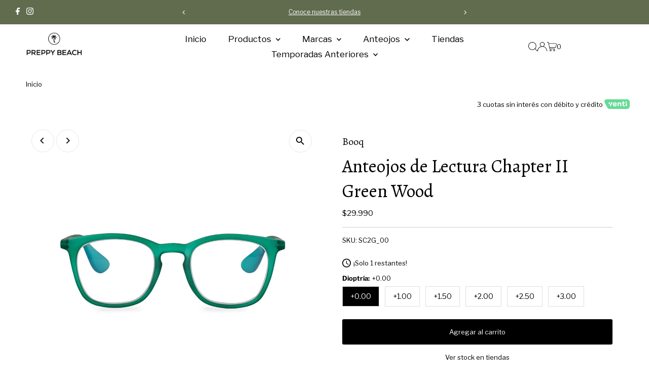

--- FILE ---
content_type: text/html; charset=utf-8
request_url: https://preppybeach.cl/products/anteojos-para-pantalla-chapter-2-green
body_size: 63046
content:
<!DOCTYPE html>
<html class="no-js" lang="es">
<head>
  <meta charset="utf-8" />
  <meta name="viewport" content="width=device-width,initial-scale=1">

  <!-- Establish early connection to external domains -->
  <link rel="preconnect" href="https://cdn.shopify.com" crossorigin>
  <link rel="preconnect" href="https://fonts.shopify.com" crossorigin>
  <link rel="preconnect" href="https://monorail-edge.shopifysvc.com">
  <link rel="preconnect" href="//ajax.googleapis.com" crossorigin /><!-- Preload onDomain stylesheets and script libraries -->
  <link rel="preload" href="//preppybeach.cl/cdn/shop/t/40/assets/stylesheet.css?v=29095615873813230411740680518" as="style">
  <link rel="preload" as="font" href="//preppybeach.cl/cdn/fonts/libre_franklin/librefranklin_n4.a9b0508e1ffb743a0fd6d0614768959c54a27d86.woff2" type="font/woff2" crossorigin>
  <link rel="preload" as="font" href="//preppybeach.cl/cdn/fonts/libre_franklin/librefranklin_n4.a9b0508e1ffb743a0fd6d0614768959c54a27d86.woff2" type="font/woff2" crossorigin>
  <link rel="preload" as="font" href="//preppybeach.cl/cdn/fonts/alegreya/alegreya_n4.9d59d35c9865f13cc7223c9847768350c0c7301a.woff2" type="font/woff2" crossorigin>
  <link rel="preload" href="//preppybeach.cl/cdn/shop/t/40/assets/eventemitter3.min.js?v=27939738353326123541740680518" as="script">
  <link rel="preload" href="//preppybeach.cl/cdn/shop/t/40/assets/vendor-video.js?v=112486824910932804751740680518" as="script">
  <link rel="preload" href="//preppybeach.cl/cdn/shop/t/40/assets/theme.js?v=102705422821819961451740680518" as="script">

  <link rel="shortcut icon" href="//preppybeach.cl/cdn/shop/files/Favicon.png?crop=center&height=32&v=1730206216&width=32" type="image/png" />
  <link rel="canonical" href="https://preppybeach.cl/products/anteojos-para-pantalla-chapter-2-green" />

  <title>Lentes de Lectura | Chapter II Green Wood | Preppy Beach</title>
  <meta name="description" content="Diseñados para proteger tus ojos frente a la luz azul, estos anteojos combinan tecnología y diseño minimalista. ¡Ideales para jornadas frente a pantallas!" />

  
 <script type="application/ld+json">
   {
     "@context": "https://schema.org",
     "@type": "Product",
     "id": "anteojos-para-pantalla-chapter-2-green",
     "url": "https:\/\/preppybeach.cl\/products\/anteojos-para-pantalla-chapter-2-green",
     "image": "\/\/preppybeach.cl\/cdn\/shop\/products\/SC2G_00_01.jpg?v=1661789489\u0026width=1024",
     "name": "Anteojos de Lectura Chapter II Green Wood",
      "brand": {
        "@type": "Brand",
        "name": "Booq"
      },
     "description": "Si bien es cierto que pasamos horas frente a pantallas cada día, eso no significa resignarse a molestias o daños a largo plazo. Los anteojos de lectura para computador Nooz son una solución práctica y con estilo para cuidar tu vista mientras trabajas, estudias o disfrutas de tu tiempo libre.\nDiseñados en Francia, combinan innovación óptica con un diseño minimalista que se adapta a cualquier look. Más que un accesorio, son una herramienta para tu bienestar diario.\nCaracterísticas destacadas:\n- Reducen el cansancio ocular y los dolores de cabeza asociados al uso prolongado de pantallas.- Confort superior con sus bisagras flexibles y agarre suave en nariz y orejas para un ajuste cómodo todo el día.- Diseño ultraliviano: fáciles de usar y llevar sin sentir peso extra.- Estilo versátil: estética sobria y moderna que combina con cualquier estilo.- Materiales resistentes para uso constante, manteniendo su forma y calidad con el tiempo.- Marca reconocida: la calidad Nooz garantiza un producto bien diseñado, nacido de la tradición óptica francesa con un toque contemporáneo.\nYa sea en la oficina, estudiando en casa o en movimiento, estos lentes de lectura están hechos para acompañarte sin complicaciones, ofreciendo una protección real sin sacrificar tu estilo.\nUn paso sencillo, pero importante, para cuidar tu visión y mejorar tu día a día, con la seguridad de contar con un diseño funcional y elegante que habla de tu personalidad y tu atención al detalle.","sku": "SC2G_00","gtin13": 0658325193527,"offers": [
        
        {
           "@type": "Offer",
           "price": "29.990",
           "priceCurrency": "CLP",
           "availability": "http://schema.org/InStock",
           "priceValidUntil": "2030-01-01",
           "url": "\/products\/anteojos-para-pantalla-chapter-2-green"
         },
       
        {
           "@type": "Offer",
           "price": "29.990",
           "priceCurrency": "CLP",
           "availability": "http://schema.org/InStock",
           "priceValidUntil": "2030-01-01",
           "url": "\/products\/anteojos-para-pantalla-chapter-2-green"
         },
       
        {
           "@type": "Offer",
           "price": "29.990",
           "priceCurrency": "CLP",
           "availability": "http://schema.org/InStock",
           "priceValidUntil": "2030-01-01",
           "url": "\/products\/anteojos-para-pantalla-chapter-2-green"
         },
       
        {
           "@type": "Offer",
           "price": "29.990",
           "priceCurrency": "CLP",
           "availability": "http://schema.org/InStock",
           "priceValidUntil": "2030-01-01",
           "url": "\/products\/anteojos-para-pantalla-chapter-2-green"
         },
       
        {
           "@type": "Offer",
           "price": "29.990",
           "priceCurrency": "CLP",
           "availability": "http://schema.org/InStock",
           "priceValidUntil": "2030-01-01",
           "url": "\/products\/anteojos-para-pantalla-chapter-2-green"
         },
       
        {
           "@type": "Offer",
           "price": "29.990",
           "priceCurrency": "CLP",
           "availability": "http://schema.org/InStock",
           "priceValidUntil": "2030-01-01",
           "url": "\/products\/anteojos-para-pantalla-chapter-2-green"
         }
       
     ]}
 </script>


  
<meta property="og:image" content="http://preppybeach.cl/cdn/shop/products/SC2G_00_01.jpg?v=1661789489&width=1024">
  <meta property="og:image:secure_url" content="https://preppybeach.cl/cdn/shop/products/SC2G_00_01.jpg?v=1661789489&width=1024">
  <meta property="og:image:width" content="1000">
  <meta property="og:image:height" content="1000">
<meta property="og:site_name" content="Preppy Beach">



<meta name="twitter:card" content="summary">


<meta name="twitter:site" content="@">


<meta name="twitter:title" content="Anteojos de Lectura Chapter II Green Wood">
<meta name="twitter:description" content="Si bien es cierto que pasamos horas frente a pantallas cada día, eso no significa resignarse a molestias o daños a largo plazo. Los anteojos de lectura para computador Nooz son una solución práctica y">
<meta name="twitter:image" content="https://preppybeach.cl/cdn/shop/products/SC2G_00_01.jpg?v=1661789489&width=1024">
<meta name="twitter:image:width" content="480">
<meta name="twitter:image:height" content="480">


  <style data-shopify>
:root {
    --main-family: "Libre Franklin";
    --main-weight: 400;
    --main-style: normal;
    --main-spacing: 0em;
    --nav-family: "Libre Franklin";
    --nav-weight: 400;
    --nav-style: normal;
    --nav-spacing: 0em;
    --heading-family: Alegreya;
    --heading-weight: 400;
    --heading-style: normal;
    --heading-spacing: 0em;
    --font-size: 13px;
    --font-size-sm: 10px;
    --nav-size: 17px;
    --h1-size: 36px;
    --h2-size: 36px;
    --h3-size: 20px;
    --header-wrapper-background: #ffffff;
    --background: #ffffff;
    --header-link-color: #000000;
    --announcement-background: #616c4f;
    --announcement-text: #ffffff;
    --header-icons: #ffffff;
    --header-icons-hover: #ffffff;
    --mobile-header-icons: #b79e8c;
    --text-color: #000000;
    --link-color: #000000;
    --sale-color: #e46542;
    --dotted-color: #cccccc;
    --button-color: #000000;
    --button-hover: #313131;
    --button-text: #ffffff;
    --secondary-button-color: #dddddd;
    --secondary-button-hover: #cccccc;
    --secondary-button-text: #000000;
    --direction-color: #000000;
    --direction-background: #ffffff;
    --direction-hover: #e7e7e7;
    --footer-background: #616c4f;
    --footer-text: #ffffff;
    --footer-icons-color: #ffffff;
    --footer-input: #ffffff;
    --footer-input-text: #000000;
    --footer-button: #000000;
    --footer-button-text: #ffffff;
    --nav-color: #000000;
    --nav-hover-color: rgba(0,0,0,0);
    --nav-background-color: #ffffff;
    --nav-hover-link-color: #7e7e7e;
    --nav-border-color: rgba(0,0,0,0);
    --dropdown-background-color: #ffffff;
    --dropdown-link-color: #000000;
    --dropdown-link-hover-color: #000000;
    --dropdown-min-width: 220px;
    --free-shipping-bg: #000000;
    --free-shipping-text: #ffffff;
    --error-color: #c60808;
    --error-color-light: #fdd0d0;
    --swatch-height: 40px;
    --swatch-width: 44px;
    --tool-tip-width: -20;
    --icon-border-color: #e6e6e6;
    --select-arrow-bg: url(//preppybeach.cl/cdn/shop/t/40/assets/select-arrow.png?v=112595941721225094991740680518);
    --keyboard-focus-color: #f3f3f3;
    --keyboard-focus-border-style: dotted;
    --keyboard-focus-border-weight: 2;
    --price-unit-price: #999999;
    --color-filter-size: 20px;
    --color-body-text: var(--text-color);
    --color-body: var(--background);
    --color-bg: var(--background);
    --section-margins: 20px;

    --star-active: rgb(0, 0, 0);
    --star-inactive: rgb(204, 204, 204);
    --age-text-color: #262b2c;
    --age-bg-color: #faf4e8;

    
      --button-corners: 3px;
    

    --section-background: #ffffff;
    --desktop-section-height: ;
    --mobile-section-height: ;

  }
  @media (max-width: 740px) {
    :root {
      --font-size: calc(13px - (13px * 0.15));
      --nav-size: calc(17px - (17px * 0.15));
      --h1-size: calc(36px - (36px * 0.15));
      --h2-size: calc(36px - (36px * 0.15));
      --h3-size: calc(20px - (20px * 0.15));
    }
  }
</style>


  <link rel="stylesheet" href="//preppybeach.cl/cdn/shop/t/40/assets/stylesheet.css?v=29095615873813230411740680518" type="text/css">

  <style>
  @font-face {
  font-family: "Libre Franklin";
  font-weight: 400;
  font-style: normal;
  font-display: swap;
  src: url("//preppybeach.cl/cdn/fonts/libre_franklin/librefranklin_n4.a9b0508e1ffb743a0fd6d0614768959c54a27d86.woff2") format("woff2"),
       url("//preppybeach.cl/cdn/fonts/libre_franklin/librefranklin_n4.948f6f27caf8552b1a9560176e3f14eeb2c6f202.woff") format("woff");
}

  @font-face {
  font-family: "Libre Franklin";
  font-weight: 400;
  font-style: normal;
  font-display: swap;
  src: url("//preppybeach.cl/cdn/fonts/libre_franklin/librefranklin_n4.a9b0508e1ffb743a0fd6d0614768959c54a27d86.woff2") format("woff2"),
       url("//preppybeach.cl/cdn/fonts/libre_franklin/librefranklin_n4.948f6f27caf8552b1a9560176e3f14eeb2c6f202.woff") format("woff");
}

  @font-face {
  font-family: Alegreya;
  font-weight: 400;
  font-style: normal;
  font-display: swap;
  src: url("//preppybeach.cl/cdn/fonts/alegreya/alegreya_n4.9d59d35c9865f13cc7223c9847768350c0c7301a.woff2") format("woff2"),
       url("//preppybeach.cl/cdn/fonts/alegreya/alegreya_n4.a883043573688913d15d350b7a40349399b2ef99.woff") format("woff");
}

  @font-face {
  font-family: "Libre Franklin";
  font-weight: 700;
  font-style: normal;
  font-display: swap;
  src: url("//preppybeach.cl/cdn/fonts/libre_franklin/librefranklin_n7.6739620624550b8695d0cc23f92ffd46eb51c7a3.woff2") format("woff2"),
       url("//preppybeach.cl/cdn/fonts/libre_franklin/librefranklin_n7.7cebc205621b23b061b803310af0ad39921ae57d.woff") format("woff");
}

  @font-face {
  font-family: "Libre Franklin";
  font-weight: 400;
  font-style: italic;
  font-display: swap;
  src: url("//preppybeach.cl/cdn/fonts/libre_franklin/librefranklin_i4.5cee60cade760b32c7b489f9d561e97341909d7c.woff2") format("woff2"),
       url("//preppybeach.cl/cdn/fonts/libre_franklin/librefranklin_i4.2f9ee939c2cc82522dfb62e1a084861f9beeb411.woff") format("woff");
}

  @font-face {
  font-family: "Libre Franklin";
  font-weight: 700;
  font-style: italic;
  font-display: swap;
  src: url("//preppybeach.cl/cdn/fonts/libre_franklin/librefranklin_i7.5cd0952dea701f27d5d0eb294c01347335232ef2.woff2") format("woff2"),
       url("//preppybeach.cl/cdn/fonts/libre_franklin/librefranklin_i7.41af936a1cd17668e4e060c6e0ad838ccf133ddd.woff") format("woff");
}

  </style>

  <script>window.performance && window.performance.mark && window.performance.mark('shopify.content_for_header.start');</script><meta name="google-site-verification" content="0FgHwU0Guqg5w-RnWa82zBFpaINC_DF0a6yyqGHfbUQ">
<meta name="google-site-verification" content="tWfmWzDTxWmAlbVEqK3A6uVkMD1Z127WLJSvvJxRGOU">
<meta id="shopify-digital-wallet" name="shopify-digital-wallet" content="/29632364637/digital_wallets/dialog">
<link rel="alternate" type="application/json+oembed" href="https://preppybeach.cl/products/anteojos-para-pantalla-chapter-2-green.oembed">
<script async="async" src="/checkouts/internal/preloads.js?locale=es-CL"></script>
<script id="shopify-features" type="application/json">{"accessToken":"0fbe49edfd896529906bc389572aec78","betas":["rich-media-storefront-analytics"],"domain":"preppybeach.cl","predictiveSearch":true,"shopId":29632364637,"locale":"es"}</script>
<script>var Shopify = Shopify || {};
Shopify.shop = "preppybeach.myshopify.com";
Shopify.locale = "es";
Shopify.currency = {"active":"CLP","rate":"1.0"};
Shopify.country = "CL";
Shopify.theme = {"name":"Preppy Beach - POST SALE - OTOÑO 2025","id":150124560620,"schema_name":"Testament","schema_version":"12.2.0","theme_store_id":null,"role":"main"};
Shopify.theme.handle = "null";
Shopify.theme.style = {"id":null,"handle":null};
Shopify.cdnHost = "preppybeach.cl/cdn";
Shopify.routes = Shopify.routes || {};
Shopify.routes.root = "/";</script>
<script type="module">!function(o){(o.Shopify=o.Shopify||{}).modules=!0}(window);</script>
<script>!function(o){function n(){var o=[];function n(){o.push(Array.prototype.slice.apply(arguments))}return n.q=o,n}var t=o.Shopify=o.Shopify||{};t.loadFeatures=n(),t.autoloadFeatures=n()}(window);</script>
<script id="shop-js-analytics" type="application/json">{"pageType":"product"}</script>
<script defer="defer" async type="module" src="//preppybeach.cl/cdn/shopifycloud/shop-js/modules/v2/client.init-shop-cart-sync_CvZOh8Af.es.esm.js"></script>
<script defer="defer" async type="module" src="//preppybeach.cl/cdn/shopifycloud/shop-js/modules/v2/chunk.common_3Rxs6Qxh.esm.js"></script>
<script type="module">
  await import("//preppybeach.cl/cdn/shopifycloud/shop-js/modules/v2/client.init-shop-cart-sync_CvZOh8Af.es.esm.js");
await import("//preppybeach.cl/cdn/shopifycloud/shop-js/modules/v2/chunk.common_3Rxs6Qxh.esm.js");

  window.Shopify.SignInWithShop?.initShopCartSync?.({"fedCMEnabled":true,"windoidEnabled":true});

</script>
<script>(function() {
  var isLoaded = false;
  function asyncLoad() {
    if (isLoaded) return;
    isLoaded = true;
    var urls = ["https:\/\/cdn.nfcube.com\/instafeed-ece6d1b1eceb44475d3cd9b4d1f32be7.js?shop=preppybeach.myshopify.com","https:\/\/app.kiwisizing.com\/web\/js\/dist\/kiwiSizing\/plugin\/SizingPlugin.prod.js?v=330\u0026shop=preppybeach.myshopify.com","https:\/\/tools.luckyorange.com\/core\/lo.js?site-id=73286ca0\u0026shop=preppybeach.myshopify.com"];
    for (var i = 0; i < urls.length; i++) {
      var s = document.createElement('script');
      s.type = 'text/javascript';
      s.async = true;
      s.src = urls[i];
      var x = document.getElementsByTagName('script')[0];
      x.parentNode.insertBefore(s, x);
    }
  };
  if(window.attachEvent) {
    window.attachEvent('onload', asyncLoad);
  } else {
    window.addEventListener('load', asyncLoad, false);
  }
})();</script>
<script id="__st">var __st={"a":29632364637,"offset":-10800,"reqid":"45cf0db6-ab08-45ef-b389-bb7148ea36c3-1768680464","pageurl":"preppybeach.cl\/products\/anteojos-para-pantalla-chapter-2-green","u":"0753531adb98","p":"product","rtyp":"product","rid":7505673224428};</script>
<script>window.ShopifyPaypalV4VisibilityTracking = true;</script>
<script id="form-persister">!function(){'use strict';const t='contact',e='new_comment',n=[[t,t],['blogs',e],['comments',e],[t,'customer']],o='password',r='form_key',c=['recaptcha-v3-token','g-recaptcha-response','h-captcha-response',o],s=()=>{try{return window.sessionStorage}catch{return}},i='__shopify_v',u=t=>t.elements[r],a=function(){const t=[...n].map((([t,e])=>`form[action*='/${t}']:not([data-nocaptcha='true']) input[name='form_type'][value='${e}']`)).join(',');var e;return e=t,()=>e?[...document.querySelectorAll(e)].map((t=>t.form)):[]}();function m(t){const e=u(t);a().includes(t)&&(!e||!e.value)&&function(t){try{if(!s())return;!function(t){const e=s();if(!e)return;const n=u(t);if(!n)return;const o=n.value;o&&e.removeItem(o)}(t);const e=Array.from(Array(32),(()=>Math.random().toString(36)[2])).join('');!function(t,e){u(t)||t.append(Object.assign(document.createElement('input'),{type:'hidden',name:r})),t.elements[r].value=e}(t,e),function(t,e){const n=s();if(!n)return;const r=[...t.querySelectorAll(`input[type='${o}']`)].map((({name:t})=>t)),u=[...c,...r],a={};for(const[o,c]of new FormData(t).entries())u.includes(o)||(a[o]=c);n.setItem(e,JSON.stringify({[i]:1,action:t.action,data:a}))}(t,e)}catch(e){console.error('failed to persist form',e)}}(t)}const f=t=>{if('true'===t.dataset.persistBound)return;const e=function(t,e){const n=function(t){return'function'==typeof t.submit?t.submit:HTMLFormElement.prototype.submit}(t).bind(t);return function(){let t;return()=>{t||(t=!0,(()=>{try{e(),n()}catch(t){(t=>{console.error('form submit failed',t)})(t)}})(),setTimeout((()=>t=!1),250))}}()}(t,(()=>{m(t)}));!function(t,e){if('function'==typeof t.submit&&'function'==typeof e)try{t.submit=e}catch{}}(t,e),t.addEventListener('submit',(t=>{t.preventDefault(),e()})),t.dataset.persistBound='true'};!function(){function t(t){const e=(t=>{const e=t.target;return e instanceof HTMLFormElement?e:e&&e.form})(t);e&&m(e)}document.addEventListener('submit',t),document.addEventListener('DOMContentLoaded',(()=>{const e=a();for(const t of e)f(t);var n;n=document.body,new window.MutationObserver((t=>{for(const e of t)if('childList'===e.type&&e.addedNodes.length)for(const t of e.addedNodes)1===t.nodeType&&'FORM'===t.tagName&&a().includes(t)&&f(t)})).observe(n,{childList:!0,subtree:!0,attributes:!1}),document.removeEventListener('submit',t)}))}()}();</script>
<script integrity="sha256-4kQ18oKyAcykRKYeNunJcIwy7WH5gtpwJnB7kiuLZ1E=" data-source-attribution="shopify.loadfeatures" defer="defer" src="//preppybeach.cl/cdn/shopifycloud/storefront/assets/storefront/load_feature-a0a9edcb.js" crossorigin="anonymous"></script>
<script data-source-attribution="shopify.dynamic_checkout.dynamic.init">var Shopify=Shopify||{};Shopify.PaymentButton=Shopify.PaymentButton||{isStorefrontPortableWallets:!0,init:function(){window.Shopify.PaymentButton.init=function(){};var t=document.createElement("script");t.src="https://preppybeach.cl/cdn/shopifycloud/portable-wallets/latest/portable-wallets.es.js",t.type="module",document.head.appendChild(t)}};
</script>
<script data-source-attribution="shopify.dynamic_checkout.buyer_consent">
  function portableWalletsHideBuyerConsent(e){var t=document.getElementById("shopify-buyer-consent"),n=document.getElementById("shopify-subscription-policy-button");t&&n&&(t.classList.add("hidden"),t.setAttribute("aria-hidden","true"),n.removeEventListener("click",e))}function portableWalletsShowBuyerConsent(e){var t=document.getElementById("shopify-buyer-consent"),n=document.getElementById("shopify-subscription-policy-button");t&&n&&(t.classList.remove("hidden"),t.removeAttribute("aria-hidden"),n.addEventListener("click",e))}window.Shopify?.PaymentButton&&(window.Shopify.PaymentButton.hideBuyerConsent=portableWalletsHideBuyerConsent,window.Shopify.PaymentButton.showBuyerConsent=portableWalletsShowBuyerConsent);
</script>
<script data-source-attribution="shopify.dynamic_checkout.cart.bootstrap">document.addEventListener("DOMContentLoaded",(function(){function t(){return document.querySelector("shopify-accelerated-checkout-cart, shopify-accelerated-checkout")}if(t())Shopify.PaymentButton.init();else{new MutationObserver((function(e,n){t()&&(Shopify.PaymentButton.init(),n.disconnect())})).observe(document.body,{childList:!0,subtree:!0})}}));
</script>

<script>window.performance && window.performance.mark && window.performance.mark('shopify.content_for_header.end');</script>

<!-- BEGIN app block: shopify://apps/judge-me-reviews/blocks/judgeme_core/61ccd3b1-a9f2-4160-9fe9-4fec8413e5d8 --><!-- Start of Judge.me Core -->






<link rel="dns-prefetch" href="https://cdnwidget.judge.me">
<link rel="dns-prefetch" href="https://cdn.judge.me">
<link rel="dns-prefetch" href="https://cdn1.judge.me">
<link rel="dns-prefetch" href="https://api.judge.me">

<script data-cfasync='false' class='jdgm-settings-script'>window.jdgmSettings={"pagination":5,"disable_web_reviews":false,"badge_no_review_text":"Sin reviews","badge_n_reviews_text":"{{ n }} reviews","badge_star_color":"#995C41","hide_badge_preview_if_no_reviews":true,"badge_hide_text":false,"enforce_center_preview_badge":false,"widget_title":"Reseñas de Clientes","widget_open_form_text":"Escribir una reseña","widget_close_form_text":"Cancelar reseña","widget_refresh_page_text":"Actualizar página","widget_summary_text":"Basado en {{ number_of_reviews }} reseña/reseñas","widget_no_review_text":"Sé el primero en escribir una reseña","widget_name_field_text":"Nombre","widget_verified_name_field_text":"Nombre Verificado (público)","widget_name_placeholder_text":"Nombre","widget_required_field_error_text":"Este campo es obligatorio.","widget_email_field_text":"Dirección de correo electrónico","widget_verified_email_field_text":"Correo electrónico Verificado (privado, no se puede editar)","widget_email_placeholder_text":"Tu dirección de correo electrónico","widget_email_field_error_text":"Por favor, ingresa una dirección de correo electrónico válida.","widget_rating_field_text":"Calificación","widget_review_title_field_text":"Título de la Reseña","widget_review_title_placeholder_text":"Da un título a tu reseña","widget_review_body_field_text":"Contenido de la reseña","widget_review_body_placeholder_text":"Empieza a escribir aquí...","widget_pictures_field_text":"Imagen/Video (opcional)","widget_submit_review_text":"Enviar Reseña","widget_submit_verified_review_text":"Enviar Reseña Verificada","widget_submit_success_msg_with_auto_publish":"¡Gracias! Por favor, actualiza la página en unos momentos para ver tu reseña. Puedes eliminar o editar tu reseña iniciando sesión en \u003ca href='https://judge.me/login' target='_blank' rel='nofollow noopener'\u003eJudge.me\u003c/a\u003e","widget_submit_success_msg_no_auto_publish":"¡Gracias! Tu reseña se publicará tan pronto como sea aprobada por el administrador de la tienda. Puedes eliminar o editar tu reseña iniciando sesión en \u003ca href='https://judge.me/login' target='_blank' rel='nofollow noopener'\u003eJudge.me\u003c/a\u003e","widget_show_default_reviews_out_of_total_text":"Mostrando {{ n_reviews_shown }} de {{ n_reviews }} reseñas.","widget_show_all_link_text":"Mostrar todas","widget_show_less_link_text":"Mostrar menos","widget_author_said_text":"{{ reviewer_name }} dijo:","widget_days_text":"hace {{ n }} día/días","widget_weeks_text":"hace {{ n }} semana/semanas","widget_months_text":"hace {{ n }} mes/meses","widget_years_text":"hace {{ n }} año/años","widget_yesterday_text":"Ayer","widget_today_text":"Hoy","widget_replied_text":"\u003e\u003e {{ shop_name }} respondió:","widget_read_more_text":"Leer más","widget_reviewer_name_as_initial":"","widget_rating_filter_color":"#fbcd0a","widget_rating_filter_see_all_text":"Ver todas las reseñas","widget_sorting_most_recent_text":"Más Recientes","widget_sorting_highest_rating_text":"Mayor Calificación","widget_sorting_lowest_rating_text":"Menor Calificación","widget_sorting_with_pictures_text":"Solo Imágenes","widget_sorting_most_helpful_text":"Más Útiles","widget_open_question_form_text":"Hacer una pregunta","widget_reviews_subtab_text":"Reseñas","widget_questions_subtab_text":"Preguntas","widget_question_label_text":"Pregunta","widget_answer_label_text":"Respuesta","widget_question_placeholder_text":"Escribe tu pregunta aquí","widget_submit_question_text":"Enviar Pregunta","widget_question_submit_success_text":"¡Gracias por tu pregunta! Te notificaremos una vez que sea respondida.","widget_star_color":"#995C41","verified_badge_text":"Verificado","verified_badge_bg_color":"","verified_badge_text_color":"","verified_badge_placement":"left-of-reviewer-name","widget_review_max_height":"","widget_hide_border":false,"widget_social_share":false,"widget_thumb":false,"widget_review_location_show":false,"widget_location_format":"","all_reviews_include_out_of_store_products":true,"all_reviews_out_of_store_text":"(fuera de la tienda)","all_reviews_pagination":100,"all_reviews_product_name_prefix_text":"sobre","enable_review_pictures":true,"enable_question_anwser":false,"widget_theme":"default","review_date_format":"dd/mm/yyyy","default_sort_method":"most-recent","widget_product_reviews_subtab_text":"Reseñas de Productos","widget_shop_reviews_subtab_text":"Reseñas de la Tienda","widget_other_products_reviews_text":"Reseñas para otros productos","widget_store_reviews_subtab_text":"Reseñas de la tienda","widget_no_store_reviews_text":"Esta tienda no ha recibido ninguna reseña todavía","widget_web_restriction_product_reviews_text":"Este producto no ha recibido ninguna reseña todavía","widget_no_items_text":"No se encontraron elementos","widget_show_more_text":"Mostrar más","widget_write_a_store_review_text":"Escribir una Reseña de la Tienda","widget_other_languages_heading":"Reseñas en Otros Idiomas","widget_translate_review_text":"Traducir reseña a {{ language }}","widget_translating_review_text":"Traduciendo...","widget_show_original_translation_text":"Mostrar original ({{ language }})","widget_translate_review_failed_text":"No se pudo traducir la reseña.","widget_translate_review_retry_text":"Reintentar","widget_translate_review_try_again_later_text":"Intentar más tarde","show_product_url_for_grouped_product":false,"widget_sorting_pictures_first_text":"Imágenes Primero","show_pictures_on_all_rev_page_mobile":false,"show_pictures_on_all_rev_page_desktop":false,"floating_tab_hide_mobile_install_preference":false,"floating_tab_button_name":"★ Reseñas","floating_tab_title":"Deja que los clientes hablen por nosotros","floating_tab_button_color":"","floating_tab_button_background_color":"","floating_tab_url":"","floating_tab_url_enabled":false,"floating_tab_tab_style":"text","all_reviews_text_badge_text":"Los clientes nos califican {{ shop.metafields.judgeme.all_reviews_rating | round: 1 }}/5 basado en {{ shop.metafields.judgeme.all_reviews_count }} reseñas.","all_reviews_text_badge_text_branded_style":"{{ shop.metafields.judgeme.all_reviews_rating | round: 1 }} de 5 estrellas basado en {{ shop.metafields.judgeme.all_reviews_count }} reseñas","is_all_reviews_text_badge_a_link":false,"show_stars_for_all_reviews_text_badge":false,"all_reviews_text_badge_url":"","all_reviews_text_style":"branded","all_reviews_text_color_style":"judgeme_brand_color","all_reviews_text_color":"#108474","all_reviews_text_show_jm_brand":true,"featured_carousel_show_header":true,"featured_carousel_title":"Deja que los clientes hablen por nosotros","testimonials_carousel_title":"Los clientes nos dicen","videos_carousel_title":"Historias de clientes reales","cards_carousel_title":"Los clientes nos dicen","featured_carousel_count_text":"de {{ n }} reseñas","featured_carousel_add_link_to_all_reviews_page":false,"featured_carousel_url":"","featured_carousel_show_images":true,"featured_carousel_autoslide_interval":5,"featured_carousel_arrows_on_the_sides":false,"featured_carousel_height":250,"featured_carousel_width":80,"featured_carousel_image_size":0,"featured_carousel_image_height":250,"featured_carousel_arrow_color":"#eeeeee","verified_count_badge_style":"branded","verified_count_badge_orientation":"horizontal","verified_count_badge_color_style":"judgeme_brand_color","verified_count_badge_color":"#108474","is_verified_count_badge_a_link":false,"verified_count_badge_url":"","verified_count_badge_show_jm_brand":true,"widget_rating_preset_default":5,"widget_first_sub_tab":"product-reviews","widget_show_histogram":true,"widget_histogram_use_custom_color":false,"widget_pagination_use_custom_color":false,"widget_star_use_custom_color":false,"widget_verified_badge_use_custom_color":false,"widget_write_review_use_custom_color":false,"picture_reminder_submit_button":"Upload Pictures","enable_review_videos":false,"mute_video_by_default":false,"widget_sorting_videos_first_text":"Videos Primero","widget_review_pending_text":"Pendiente","featured_carousel_items_for_large_screen":3,"social_share_options_order":"Facebook,Twitter","remove_microdata_snippet":true,"disable_json_ld":false,"enable_json_ld_products":false,"preview_badge_show_question_text":false,"preview_badge_no_question_text":"Sin preguntas","preview_badge_n_question_text":"{{ number_of_questions }} pregunta/preguntas","qa_badge_show_icon":false,"qa_badge_position":"same-row","remove_judgeme_branding":false,"widget_add_search_bar":false,"widget_search_bar_placeholder":"Buscar","widget_sorting_verified_only_text":"Solo verificadas","featured_carousel_theme":"default","featured_carousel_show_rating":true,"featured_carousel_show_title":true,"featured_carousel_show_body":true,"featured_carousel_show_date":false,"featured_carousel_show_reviewer":true,"featured_carousel_show_product":false,"featured_carousel_header_background_color":"#108474","featured_carousel_header_text_color":"#ffffff","featured_carousel_name_product_separator":"reviewed","featured_carousel_full_star_background":"#108474","featured_carousel_empty_star_background":"#dadada","featured_carousel_vertical_theme_background":"#f9fafb","featured_carousel_verified_badge_enable":true,"featured_carousel_verified_badge_color":"#108474","featured_carousel_border_style":"round","featured_carousel_review_line_length_limit":3,"featured_carousel_more_reviews_button_text":"Leer más reseñas","featured_carousel_view_product_button_text":"Ver producto","all_reviews_page_load_reviews_on":"scroll","all_reviews_page_load_more_text":"Cargar Más Reseñas","disable_fb_tab_reviews":false,"enable_ajax_cdn_cache":false,"widget_advanced_speed_features":5,"widget_public_name_text":"mostrado públicamente como","default_reviewer_name":"John Smith","default_reviewer_name_has_non_latin":true,"widget_reviewer_anonymous":"Anónimo","medals_widget_title":"Medallas de Reseñas Judge.me","medals_widget_background_color":"#f9fafb","medals_widget_position":"footer_all_pages","medals_widget_border_color":"#f9fafb","medals_widget_verified_text_position":"left","medals_widget_use_monochromatic_version":false,"medals_widget_elements_color":"#108474","show_reviewer_avatar":true,"widget_invalid_yt_video_url_error_text":"No es una URL de video de YouTube","widget_max_length_field_error_text":"Por favor, ingresa no más de {0} caracteres.","widget_show_country_flag":false,"widget_show_collected_via_shop_app":true,"widget_verified_by_shop_badge_style":"light","widget_verified_by_shop_text":"Verificado por la Tienda","widget_show_photo_gallery":false,"widget_load_with_code_splitting":true,"widget_ugc_install_preference":false,"widget_ugc_title":"Hecho por nosotros, Compartido por ti","widget_ugc_subtitle":"Etiquétanos para ver tu imagen destacada en nuestra página","widget_ugc_arrows_color":"#ffffff","widget_ugc_primary_button_text":"Comprar Ahora","widget_ugc_primary_button_background_color":"#108474","widget_ugc_primary_button_text_color":"#ffffff","widget_ugc_primary_button_border_width":"0","widget_ugc_primary_button_border_style":"none","widget_ugc_primary_button_border_color":"#108474","widget_ugc_primary_button_border_radius":"25","widget_ugc_secondary_button_text":"Cargar Más","widget_ugc_secondary_button_background_color":"#ffffff","widget_ugc_secondary_button_text_color":"#108474","widget_ugc_secondary_button_border_width":"2","widget_ugc_secondary_button_border_style":"solid","widget_ugc_secondary_button_border_color":"#108474","widget_ugc_secondary_button_border_radius":"25","widget_ugc_reviews_button_text":"Ver Reseñas","widget_ugc_reviews_button_background_color":"#ffffff","widget_ugc_reviews_button_text_color":"#108474","widget_ugc_reviews_button_border_width":"2","widget_ugc_reviews_button_border_style":"solid","widget_ugc_reviews_button_border_color":"#108474","widget_ugc_reviews_button_border_radius":"25","widget_ugc_reviews_button_link_to":"judgeme-reviews-page","widget_ugc_show_post_date":true,"widget_ugc_max_width":"800","widget_rating_metafield_value_type":true,"widget_primary_color":"#995C41","widget_enable_secondary_color":false,"widget_secondary_color":"#edf5f5","widget_summary_average_rating_text":"{{ average_rating }} de 5","widget_media_grid_title":"Fotos y videos de clientes","widget_media_grid_see_more_text":"Ver más","widget_round_style":false,"widget_show_product_medals":true,"widget_verified_by_judgeme_text":"Verificado por Judge.me","widget_show_store_medals":true,"widget_verified_by_judgeme_text_in_store_medals":"Verificado por Judge.me","widget_media_field_exceed_quantity_message":"Lo sentimos, solo podemos aceptar {{ max_media }} para una reseña.","widget_media_field_exceed_limit_message":"{{ file_name }} es demasiado grande, por favor selecciona un {{ media_type }} menor a {{ size_limit }}MB.","widget_review_submitted_text":"¡Reseña Enviada!","widget_question_submitted_text":"¡Pregunta Enviada!","widget_close_form_text_question":"Cancelar","widget_write_your_answer_here_text":"Escribe tu respuesta aquí","widget_enabled_branded_link":true,"widget_show_collected_by_judgeme":true,"widget_reviewer_name_color":"","widget_write_review_text_color":"","widget_write_review_bg_color":"","widget_collected_by_judgeme_text":"recopilado por Judge.me","widget_pagination_type":"standard","widget_load_more_text":"Cargar Más","widget_load_more_color":"#108474","widget_full_review_text":"Reseña Completa","widget_read_more_reviews_text":"Leer Más Reseñas","widget_read_questions_text":"Leer Preguntas","widget_questions_and_answers_text":"Preguntas y Respuestas","widget_verified_by_text":"Verificado por","widget_verified_text":"Verificado","widget_number_of_reviews_text":"{{ number_of_reviews }} reseñas","widget_back_button_text":"Atrás","widget_next_button_text":"Siguiente","widget_custom_forms_filter_button":"Filtros","custom_forms_style":"horizontal","widget_show_review_information":false,"how_reviews_are_collected":"¿Cómo se recopilan las reseñas?","widget_show_review_keywords":false,"widget_gdpr_statement":"Cómo usamos tus datos: Solo te contactaremos sobre la reseña que dejaste, y solo si es necesario. Al enviar tu reseña, aceptas los \u003ca href='https://judge.me/terms' target='_blank' rel='nofollow noopener'\u003etérminos\u003c/a\u003e, \u003ca href='https://judge.me/privacy' target='_blank' rel='nofollow noopener'\u003eprivacidad\u003c/a\u003e y \u003ca href='https://judge.me/content-policy' target='_blank' rel='nofollow noopener'\u003epolíticas de contenido\u003c/a\u003e de Judge.me.","widget_multilingual_sorting_enabled":false,"widget_translate_review_content_enabled":false,"widget_translate_review_content_method":"manual","popup_widget_review_selection":"automatically_with_pictures","popup_widget_round_border_style":true,"popup_widget_show_title":true,"popup_widget_show_body":true,"popup_widget_show_reviewer":false,"popup_widget_show_product":true,"popup_widget_show_pictures":true,"popup_widget_use_review_picture":true,"popup_widget_show_on_home_page":true,"popup_widget_show_on_product_page":true,"popup_widget_show_on_collection_page":true,"popup_widget_show_on_cart_page":true,"popup_widget_position":"bottom_left","popup_widget_first_review_delay":5,"popup_widget_duration":5,"popup_widget_interval":5,"popup_widget_review_count":5,"popup_widget_hide_on_mobile":true,"review_snippet_widget_round_border_style":true,"review_snippet_widget_card_color":"#FFFFFF","review_snippet_widget_slider_arrows_background_color":"#FFFFFF","review_snippet_widget_slider_arrows_color":"#000000","review_snippet_widget_star_color":"#108474","show_product_variant":false,"all_reviews_product_variant_label_text":"Variante: ","widget_show_verified_branding":true,"widget_ai_summary_title":"Los clientes dicen","widget_ai_summary_disclaimer":"Resumen de reseñas impulsado por IA basado en reseñas recientes de clientes","widget_show_ai_summary":false,"widget_show_ai_summary_bg":false,"widget_show_review_title_input":true,"redirect_reviewers_invited_via_email":"review_widget","request_store_review_after_product_review":false,"request_review_other_products_in_order":false,"review_form_color_scheme":"default","review_form_corner_style":"square","review_form_star_color":{},"review_form_text_color":"#333333","review_form_background_color":"#ffffff","review_form_field_background_color":"#fafafa","review_form_button_color":{},"review_form_button_text_color":"#ffffff","review_form_modal_overlay_color":"#000000","review_content_screen_title_text":"¿Cómo calificarías este producto?","review_content_introduction_text":"Nos encantaría que compartieras un poco sobre tu experiencia.","store_review_form_title_text":"¿Cómo calificarías esta tienda?","store_review_form_introduction_text":"Nos encantaría que compartieras un poco sobre tu experiencia.","show_review_guidance_text":true,"one_star_review_guidance_text":"Pobre","five_star_review_guidance_text":"Excelente","customer_information_screen_title_text":"Sobre ti","customer_information_introduction_text":"Por favor, cuéntanos más sobre ti.","custom_questions_screen_title_text":"Tu experiencia en más detalle","custom_questions_introduction_text":"Aquí hay algunas preguntas para ayudarnos a entender más sobre tu experiencia.","review_submitted_screen_title_text":"¡Gracias por tu reseña!","review_submitted_screen_thank_you_text":"La estamos procesando y aparecerá en la tienda pronto.","review_submitted_screen_email_verification_text":"Por favor, confirma tu correo electrónico haciendo clic en el enlace que acabamos de enviarte. Esto nos ayuda a mantener las reseñas auténticas.","review_submitted_request_store_review_text":"¿Te gustaría compartir tu experiencia de compra con nosotros?","review_submitted_review_other_products_text":"¿Te gustaría reseñar estos productos?","store_review_screen_title_text":"¿Te gustaría compartir tu experiencia de compra con nosotros?","store_review_introduction_text":"Valoramos tu opinión y la utilizamos para mejorar. Por favor, comparte cualquier pensamiento o sugerencia que tengas.","reviewer_media_screen_title_picture_text":"Compartir una foto","reviewer_media_introduction_picture_text":"Sube una foto para apoyar tu reseña.","reviewer_media_screen_title_video_text":"Compartir un video","reviewer_media_introduction_video_text":"Sube un video para apoyar tu reseña.","reviewer_media_screen_title_picture_or_video_text":"Compartir una foto o video","reviewer_media_introduction_picture_or_video_text":"Sube una foto o video para apoyar tu reseña.","reviewer_media_youtube_url_text":"Pega tu URL de Youtube aquí","advanced_settings_next_step_button_text":"Siguiente","advanced_settings_close_review_button_text":"Cerrar","modal_write_review_flow":false,"write_review_flow_required_text":"Obligatorio","write_review_flow_privacy_message_text":"Respetamos tu privacidad.","write_review_flow_anonymous_text":"Reseña como anónimo","write_review_flow_visibility_text":"No será visible para otros clientes.","write_review_flow_multiple_selection_help_text":"Selecciona tantos como quieras","write_review_flow_single_selection_help_text":"Selecciona una opción","write_review_flow_required_field_error_text":"Este campo es obligatorio","write_review_flow_invalid_email_error_text":"Por favor ingresa una dirección de correo válida","write_review_flow_max_length_error_text":"Máx. {{ max_length }} caracteres.","write_review_flow_media_upload_text":"\u003cb\u003eHaz clic para subir\u003c/b\u003e o arrastrar y soltar","write_review_flow_gdpr_statement":"Solo te contactaremos sobre tu reseña si es necesario. Al enviar tu reseña, aceptas nuestros \u003ca href='https://judge.me/terms' target='_blank' rel='nofollow noopener'\u003etérminos y condiciones\u003c/a\u003e y \u003ca href='https://judge.me/privacy' target='_blank' rel='nofollow noopener'\u003epolítica de privacidad\u003c/a\u003e.","rating_only_reviews_enabled":false,"show_negative_reviews_help_screen":false,"new_review_flow_help_screen_rating_threshold":3,"negative_review_resolution_screen_title_text":"Cuéntanos más","negative_review_resolution_text":"Tu experiencia es importante para nosotros. Si hubo problemas con tu compra, estamos aquí para ayudar. No dudes en contactarnos, nos encantaría la oportunidad de arreglar las cosas.","negative_review_resolution_button_text":"Contáctanos","negative_review_resolution_proceed_with_review_text":"Deja una reseña","negative_review_resolution_subject":"Problema con la compra de {{ shop_name }}.{{ order_name }}","preview_badge_collection_page_install_status":false,"widget_review_custom_css":"","preview_badge_custom_css":"","preview_badge_stars_count":"5-stars","featured_carousel_custom_css":"","floating_tab_custom_css":"","all_reviews_widget_custom_css":"","medals_widget_custom_css":"","verified_badge_custom_css":"","all_reviews_text_custom_css":"","transparency_badges_collected_via_store_invite":false,"transparency_badges_from_another_provider":false,"transparency_badges_collected_from_store_visitor":false,"transparency_badges_collected_by_verified_review_provider":false,"transparency_badges_earned_reward":false,"transparency_badges_collected_via_store_invite_text":"Reseña recopilada a través de una invitación al negocio","transparency_badges_from_another_provider_text":"Reseña recopilada de otro proveedor","transparency_badges_collected_from_store_visitor_text":"Reseña recopilada de un visitante del negocio","transparency_badges_written_in_google_text":"Reseña escrita en Google","transparency_badges_written_in_etsy_text":"Reseña escrita en Etsy","transparency_badges_written_in_shop_app_text":"Reseña escrita en Shop App","transparency_badges_earned_reward_text":"Reseña ganó una recompensa para una futura compra","product_review_widget_per_page":10,"widget_store_review_label_text":"Reseña de la tienda","checkout_comment_extension_title_on_product_page":"Customer Comments","checkout_comment_extension_num_latest_comment_show":5,"checkout_comment_extension_format":"name_and_timestamp","checkout_comment_customer_name":"last_initial","checkout_comment_comment_notification":true,"preview_badge_collection_page_install_preference":true,"preview_badge_home_page_install_preference":false,"preview_badge_product_page_install_preference":true,"review_widget_install_preference":"","review_carousel_install_preference":false,"floating_reviews_tab_install_preference":"none","verified_reviews_count_badge_install_preference":false,"all_reviews_text_install_preference":false,"review_widget_best_location":true,"judgeme_medals_install_preference":false,"review_widget_revamp_enabled":false,"review_widget_qna_enabled":false,"review_widget_header_theme":"minimal","review_widget_widget_title_enabled":true,"review_widget_header_text_size":"medium","review_widget_header_text_weight":"regular","review_widget_average_rating_style":"compact","review_widget_bar_chart_enabled":true,"review_widget_bar_chart_type":"numbers","review_widget_bar_chart_style":"standard","review_widget_expanded_media_gallery_enabled":false,"review_widget_reviews_section_theme":"standard","review_widget_image_style":"thumbnails","review_widget_review_image_ratio":"square","review_widget_stars_size":"medium","review_widget_verified_badge":"standard_text","review_widget_review_title_text_size":"medium","review_widget_review_text_size":"medium","review_widget_review_text_length":"medium","review_widget_number_of_columns_desktop":3,"review_widget_carousel_transition_speed":5,"review_widget_custom_questions_answers_display":"always","review_widget_button_text_color":"#FFFFFF","review_widget_text_color":"#000000","review_widget_lighter_text_color":"#7B7B7B","review_widget_corner_styling":"soft","review_widget_review_word_singular":"reseña","review_widget_review_word_plural":"reseñas","review_widget_voting_label":"¿Útil?","review_widget_shop_reply_label":"Respuesta de {{ shop_name }}:","review_widget_filters_title":"Filtros","qna_widget_question_word_singular":"Pregunta","qna_widget_question_word_plural":"Preguntas","qna_widget_answer_reply_label":"Respuesta de {{ answerer_name }}:","qna_content_screen_title_text":"Preguntar sobre este producto","qna_widget_question_required_field_error_text":"Por favor, ingrese su pregunta.","qna_widget_flow_gdpr_statement":"Solo te contactaremos sobre tu pregunta si es necesario. Al enviar tu pregunta, aceptas nuestros \u003ca href='https://judge.me/terms' target='_blank' rel='nofollow noopener'\u003etérminos y condiciones\u003c/a\u003e y \u003ca href='https://judge.me/privacy' target='_blank' rel='nofollow noopener'\u003epolítica de privacidad\u003c/a\u003e.","qna_widget_question_submitted_text":"¡Gracias por tu pregunta!","qna_widget_close_form_text_question":"Cerrar","qna_widget_question_submit_success_text":"Te informaremos por correo electrónico cuando te respondamos tu pregunta.","all_reviews_widget_v2025_enabled":false,"all_reviews_widget_v2025_header_theme":"default","all_reviews_widget_v2025_widget_title_enabled":true,"all_reviews_widget_v2025_header_text_size":"medium","all_reviews_widget_v2025_header_text_weight":"regular","all_reviews_widget_v2025_average_rating_style":"compact","all_reviews_widget_v2025_bar_chart_enabled":true,"all_reviews_widget_v2025_bar_chart_type":"numbers","all_reviews_widget_v2025_bar_chart_style":"standard","all_reviews_widget_v2025_expanded_media_gallery_enabled":false,"all_reviews_widget_v2025_show_store_medals":true,"all_reviews_widget_v2025_show_photo_gallery":true,"all_reviews_widget_v2025_show_review_keywords":false,"all_reviews_widget_v2025_show_ai_summary":false,"all_reviews_widget_v2025_show_ai_summary_bg":false,"all_reviews_widget_v2025_add_search_bar":false,"all_reviews_widget_v2025_default_sort_method":"most-recent","all_reviews_widget_v2025_reviews_per_page":10,"all_reviews_widget_v2025_reviews_section_theme":"default","all_reviews_widget_v2025_image_style":"thumbnails","all_reviews_widget_v2025_review_image_ratio":"square","all_reviews_widget_v2025_stars_size":"medium","all_reviews_widget_v2025_verified_badge":"bold_badge","all_reviews_widget_v2025_review_title_text_size":"medium","all_reviews_widget_v2025_review_text_size":"medium","all_reviews_widget_v2025_review_text_length":"medium","all_reviews_widget_v2025_number_of_columns_desktop":3,"all_reviews_widget_v2025_carousel_transition_speed":5,"all_reviews_widget_v2025_custom_questions_answers_display":"always","all_reviews_widget_v2025_show_product_variant":false,"all_reviews_widget_v2025_show_reviewer_avatar":true,"all_reviews_widget_v2025_reviewer_name_as_initial":"","all_reviews_widget_v2025_review_location_show":false,"all_reviews_widget_v2025_location_format":"","all_reviews_widget_v2025_show_country_flag":false,"all_reviews_widget_v2025_verified_by_shop_badge_style":"light","all_reviews_widget_v2025_social_share":false,"all_reviews_widget_v2025_social_share_options_order":"Facebook,Twitter,LinkedIn,Pinterest","all_reviews_widget_v2025_pagination_type":"standard","all_reviews_widget_v2025_button_text_color":"#FFFFFF","all_reviews_widget_v2025_text_color":"#000000","all_reviews_widget_v2025_lighter_text_color":"#7B7B7B","all_reviews_widget_v2025_corner_styling":"soft","all_reviews_widget_v2025_title":"Reseñas de clientes","all_reviews_widget_v2025_ai_summary_title":"Los clientes dicen sobre esta tienda","all_reviews_widget_v2025_no_review_text":"Sé el primero en escribir una reseña","platform":"shopify","branding_url":"https://app.judge.me/reviews/stores/preppybeach.cl","branding_text":"Desarrollado por Judge.me","locale":"en","reply_name":"Preppy Beach","widget_version":"3.0","footer":true,"autopublish":true,"review_dates":true,"enable_custom_form":false,"shop_use_review_site":true,"shop_locale":"es","enable_multi_locales_translations":true,"show_review_title_input":true,"review_verification_email_status":"always","can_be_branded":false,"reply_name_text":"Preppy Beach"};</script> <style class='jdgm-settings-style'>﻿.jdgm-xx{left:0}:root{--jdgm-primary-color: #995C41;--jdgm-secondary-color: rgba(153,92,65,0.1);--jdgm-star-color: #995C41;--jdgm-write-review-text-color: white;--jdgm-write-review-bg-color: #995C41;--jdgm-paginate-color: #995C41;--jdgm-border-radius: 0;--jdgm-reviewer-name-color: #995C41}.jdgm-histogram__bar-content{background-color:#995C41}.jdgm-rev[data-verified-buyer=true] .jdgm-rev__icon.jdgm-rev__icon:after,.jdgm-rev__buyer-badge.jdgm-rev__buyer-badge{color:white;background-color:#995C41}.jdgm-review-widget--small .jdgm-gallery.jdgm-gallery .jdgm-gallery__thumbnail-link:nth-child(8) .jdgm-gallery__thumbnail-wrapper.jdgm-gallery__thumbnail-wrapper:before{content:"Ver más"}@media only screen and (min-width: 768px){.jdgm-gallery.jdgm-gallery .jdgm-gallery__thumbnail-link:nth-child(8) .jdgm-gallery__thumbnail-wrapper.jdgm-gallery__thumbnail-wrapper:before{content:"Ver más"}}.jdgm-preview-badge .jdgm-star.jdgm-star{color:#995C41}.jdgm-prev-badge[data-average-rating='0.00']{display:none !important}.jdgm-author-all-initials{display:none !important}.jdgm-author-last-initial{display:none !important}.jdgm-rev-widg__title{visibility:hidden}.jdgm-rev-widg__summary-text{visibility:hidden}.jdgm-prev-badge__text{visibility:hidden}.jdgm-rev__prod-link-prefix:before{content:'sobre'}.jdgm-rev__variant-label:before{content:'Variante: '}.jdgm-rev__out-of-store-text:before{content:'(fuera de la tienda)'}@media only screen and (min-width: 768px){.jdgm-rev__pics .jdgm-rev_all-rev-page-picture-separator,.jdgm-rev__pics .jdgm-rev__product-picture{display:none}}@media only screen and (max-width: 768px){.jdgm-rev__pics .jdgm-rev_all-rev-page-picture-separator,.jdgm-rev__pics .jdgm-rev__product-picture{display:none}}.jdgm-preview-badge[data-template="index"]{display:none !important}.jdgm-verified-count-badget[data-from-snippet="true"]{display:none !important}.jdgm-carousel-wrapper[data-from-snippet="true"]{display:none !important}.jdgm-all-reviews-text[data-from-snippet="true"]{display:none !important}.jdgm-medals-section[data-from-snippet="true"]{display:none !important}.jdgm-ugc-media-wrapper[data-from-snippet="true"]{display:none !important}.jdgm-rev__transparency-badge[data-badge-type="review_collected_via_store_invitation"]{display:none !important}.jdgm-rev__transparency-badge[data-badge-type="review_collected_from_another_provider"]{display:none !important}.jdgm-rev__transparency-badge[data-badge-type="review_collected_from_store_visitor"]{display:none !important}.jdgm-rev__transparency-badge[data-badge-type="review_written_in_etsy"]{display:none !important}.jdgm-rev__transparency-badge[data-badge-type="review_written_in_google_business"]{display:none !important}.jdgm-rev__transparency-badge[data-badge-type="review_written_in_shop_app"]{display:none !important}.jdgm-rev__transparency-badge[data-badge-type="review_earned_for_future_purchase"]{display:none !important}.jdgm-review-snippet-widget .jdgm-rev-snippet-widget__cards-container .jdgm-rev-snippet-card{border-radius:8px;background:#fff}.jdgm-review-snippet-widget .jdgm-rev-snippet-widget__cards-container .jdgm-rev-snippet-card__rev-rating .jdgm-star{color:#108474}.jdgm-review-snippet-widget .jdgm-rev-snippet-widget__prev-btn,.jdgm-review-snippet-widget .jdgm-rev-snippet-widget__next-btn{border-radius:50%;background:#fff}.jdgm-review-snippet-widget .jdgm-rev-snippet-widget__prev-btn>svg,.jdgm-review-snippet-widget .jdgm-rev-snippet-widget__next-btn>svg{fill:#000}.jdgm-full-rev-modal.rev-snippet-widget .jm-mfp-container .jm-mfp-content,.jdgm-full-rev-modal.rev-snippet-widget .jm-mfp-container .jdgm-full-rev__icon,.jdgm-full-rev-modal.rev-snippet-widget .jm-mfp-container .jdgm-full-rev__pic-img,.jdgm-full-rev-modal.rev-snippet-widget .jm-mfp-container .jdgm-full-rev__reply{border-radius:8px}.jdgm-full-rev-modal.rev-snippet-widget .jm-mfp-container .jdgm-full-rev[data-verified-buyer="true"] .jdgm-full-rev__icon::after{border-radius:8px}.jdgm-full-rev-modal.rev-snippet-widget .jm-mfp-container .jdgm-full-rev .jdgm-rev__buyer-badge{border-radius:calc( 8px / 2 )}.jdgm-full-rev-modal.rev-snippet-widget .jm-mfp-container .jdgm-full-rev .jdgm-full-rev__replier::before{content:'Preppy Beach'}.jdgm-full-rev-modal.rev-snippet-widget .jm-mfp-container .jdgm-full-rev .jdgm-full-rev__product-button{border-radius:calc( 8px * 6 )}
</style> <style class='jdgm-settings-style'></style>

  
  
  
  <style class='jdgm-miracle-styles'>
  @-webkit-keyframes jdgm-spin{0%{-webkit-transform:rotate(0deg);-ms-transform:rotate(0deg);transform:rotate(0deg)}100%{-webkit-transform:rotate(359deg);-ms-transform:rotate(359deg);transform:rotate(359deg)}}@keyframes jdgm-spin{0%{-webkit-transform:rotate(0deg);-ms-transform:rotate(0deg);transform:rotate(0deg)}100%{-webkit-transform:rotate(359deg);-ms-transform:rotate(359deg);transform:rotate(359deg)}}@font-face{font-family:'JudgemeStar';src:url("[data-uri]") format("woff");font-weight:normal;font-style:normal}.jdgm-star{font-family:'JudgemeStar';display:inline !important;text-decoration:none !important;padding:0 4px 0 0 !important;margin:0 !important;font-weight:bold;opacity:1;-webkit-font-smoothing:antialiased;-moz-osx-font-smoothing:grayscale}.jdgm-star:hover{opacity:1}.jdgm-star:last-of-type{padding:0 !important}.jdgm-star.jdgm--on:before{content:"\e000"}.jdgm-star.jdgm--off:before{content:"\e001"}.jdgm-star.jdgm--half:before{content:"\e002"}.jdgm-widget *{margin:0;line-height:1.4;-webkit-box-sizing:border-box;-moz-box-sizing:border-box;box-sizing:border-box;-webkit-overflow-scrolling:touch}.jdgm-hidden{display:none !important;visibility:hidden !important}.jdgm-temp-hidden{display:none}.jdgm-spinner{width:40px;height:40px;margin:auto;border-radius:50%;border-top:2px solid #eee;border-right:2px solid #eee;border-bottom:2px solid #eee;border-left:2px solid #ccc;-webkit-animation:jdgm-spin 0.8s infinite linear;animation:jdgm-spin 0.8s infinite linear}.jdgm-prev-badge{display:block !important}

</style>


  
  
   


<script data-cfasync='false' class='jdgm-script'>
!function(e){window.jdgm=window.jdgm||{},jdgm.CDN_HOST="https://cdnwidget.judge.me/",jdgm.CDN_HOST_ALT="https://cdn2.judge.me/cdn/widget_frontend/",jdgm.API_HOST="https://api.judge.me/",jdgm.CDN_BASE_URL="https://cdn.shopify.com/extensions/019bc7fe-07a5-7fc5-85e3-4a4175980733/judgeme-extensions-296/assets/",
jdgm.docReady=function(d){(e.attachEvent?"complete"===e.readyState:"loading"!==e.readyState)?
setTimeout(d,0):e.addEventListener("DOMContentLoaded",d)},jdgm.loadCSS=function(d,t,o,a){
!o&&jdgm.loadCSS.requestedUrls.indexOf(d)>=0||(jdgm.loadCSS.requestedUrls.push(d),
(a=e.createElement("link")).rel="stylesheet",a.class="jdgm-stylesheet",a.media="nope!",
a.href=d,a.onload=function(){this.media="all",t&&setTimeout(t)},e.body.appendChild(a))},
jdgm.loadCSS.requestedUrls=[],jdgm.loadJS=function(e,d){var t=new XMLHttpRequest;
t.onreadystatechange=function(){4===t.readyState&&(Function(t.response)(),d&&d(t.response))},
t.open("GET",e),t.onerror=function(){if(e.indexOf(jdgm.CDN_HOST)===0&&jdgm.CDN_HOST_ALT!==jdgm.CDN_HOST){var f=e.replace(jdgm.CDN_HOST,jdgm.CDN_HOST_ALT);jdgm.loadJS(f,d)}},t.send()},jdgm.docReady((function(){(window.jdgmLoadCSS||e.querySelectorAll(
".jdgm-widget, .jdgm-all-reviews-page").length>0)&&(jdgmSettings.widget_load_with_code_splitting?
parseFloat(jdgmSettings.widget_version)>=3?jdgm.loadCSS(jdgm.CDN_HOST+"widget_v3/base.css"):
jdgm.loadCSS(jdgm.CDN_HOST+"widget/base.css"):jdgm.loadCSS(jdgm.CDN_HOST+"shopify_v2.css"),
jdgm.loadJS(jdgm.CDN_HOST+"loa"+"der.js"))}))}(document);
</script>
<noscript><link rel="stylesheet" type="text/css" media="all" href="https://cdnwidget.judge.me/shopify_v2.css"></noscript>

<!-- BEGIN app snippet: theme_fix_tags --><script>
  (function() {
    var jdgmThemeFixes = null;
    if (!jdgmThemeFixes) return;
    var thisThemeFix = jdgmThemeFixes[Shopify.theme.id];
    if (!thisThemeFix) return;

    if (thisThemeFix.html) {
      document.addEventListener("DOMContentLoaded", function() {
        var htmlDiv = document.createElement('div');
        htmlDiv.classList.add('jdgm-theme-fix-html');
        htmlDiv.innerHTML = thisThemeFix.html;
        document.body.append(htmlDiv);
      });
    };

    if (thisThemeFix.css) {
      var styleTag = document.createElement('style');
      styleTag.classList.add('jdgm-theme-fix-style');
      styleTag.innerHTML = thisThemeFix.css;
      document.head.append(styleTag);
    };

    if (thisThemeFix.js) {
      var scriptTag = document.createElement('script');
      scriptTag.classList.add('jdgm-theme-fix-script');
      scriptTag.innerHTML = thisThemeFix.js;
      document.head.append(scriptTag);
    };
  })();
</script>
<!-- END app snippet -->
<!-- End of Judge.me Core -->



<!-- END app block --><!-- BEGIN app block: shopify://apps/seowill-redirects/blocks/brokenlink-404/cc7b1996-e567-42d0-8862-356092041863 -->
<script type="text/javascript">
    !function(t){var e={};function r(n){if(e[n])return e[n].exports;var o=e[n]={i:n,l:!1,exports:{}};return t[n].call(o.exports,o,o.exports,r),o.l=!0,o.exports}r.m=t,r.c=e,r.d=function(t,e,n){r.o(t,e)||Object.defineProperty(t,e,{enumerable:!0,get:n})},r.r=function(t){"undefined"!==typeof Symbol&&Symbol.toStringTag&&Object.defineProperty(t,Symbol.toStringTag,{value:"Module"}),Object.defineProperty(t,"__esModule",{value:!0})},r.t=function(t,e){if(1&e&&(t=r(t)),8&e)return t;if(4&e&&"object"===typeof t&&t&&t.__esModule)return t;var n=Object.create(null);if(r.r(n),Object.defineProperty(n,"default",{enumerable:!0,value:t}),2&e&&"string"!=typeof t)for(var o in t)r.d(n,o,function(e){return t[e]}.bind(null,o));return n},r.n=function(t){var e=t&&t.__esModule?function(){return t.default}:function(){return t};return r.d(e,"a",e),e},r.o=function(t,e){return Object.prototype.hasOwnProperty.call(t,e)},r.p="",r(r.s=11)}([function(t,e,r){"use strict";var n=r(2),o=Object.prototype.toString;function i(t){return"[object Array]"===o.call(t)}function a(t){return"undefined"===typeof t}function u(t){return null!==t&&"object"===typeof t}function s(t){return"[object Function]"===o.call(t)}function c(t,e){if(null!==t&&"undefined"!==typeof t)if("object"!==typeof t&&(t=[t]),i(t))for(var r=0,n=t.length;r<n;r++)e.call(null,t[r],r,t);else for(var o in t)Object.prototype.hasOwnProperty.call(t,o)&&e.call(null,t[o],o,t)}t.exports={isArray:i,isArrayBuffer:function(t){return"[object ArrayBuffer]"===o.call(t)},isBuffer:function(t){return null!==t&&!a(t)&&null!==t.constructor&&!a(t.constructor)&&"function"===typeof t.constructor.isBuffer&&t.constructor.isBuffer(t)},isFormData:function(t){return"undefined"!==typeof FormData&&t instanceof FormData},isArrayBufferView:function(t){return"undefined"!==typeof ArrayBuffer&&ArrayBuffer.isView?ArrayBuffer.isView(t):t&&t.buffer&&t.buffer instanceof ArrayBuffer},isString:function(t){return"string"===typeof t},isNumber:function(t){return"number"===typeof t},isObject:u,isUndefined:a,isDate:function(t){return"[object Date]"===o.call(t)},isFile:function(t){return"[object File]"===o.call(t)},isBlob:function(t){return"[object Blob]"===o.call(t)},isFunction:s,isStream:function(t){return u(t)&&s(t.pipe)},isURLSearchParams:function(t){return"undefined"!==typeof URLSearchParams&&t instanceof URLSearchParams},isStandardBrowserEnv:function(){return("undefined"===typeof navigator||"ReactNative"!==navigator.product&&"NativeScript"!==navigator.product&&"NS"!==navigator.product)&&("undefined"!==typeof window&&"undefined"!==typeof document)},forEach:c,merge:function t(){var e={};function r(r,n){"object"===typeof e[n]&&"object"===typeof r?e[n]=t(e[n],r):e[n]=r}for(var n=0,o=arguments.length;n<o;n++)c(arguments[n],r);return e},deepMerge:function t(){var e={};function r(r,n){"object"===typeof e[n]&&"object"===typeof r?e[n]=t(e[n],r):e[n]="object"===typeof r?t({},r):r}for(var n=0,o=arguments.length;n<o;n++)c(arguments[n],r);return e},extend:function(t,e,r){return c(e,(function(e,o){t[o]=r&&"function"===typeof e?n(e,r):e})),t},trim:function(t){return t.replace(/^\s*/,"").replace(/\s*$/,"")}}},function(t,e,r){t.exports=r(12)},function(t,e,r){"use strict";t.exports=function(t,e){return function(){for(var r=new Array(arguments.length),n=0;n<r.length;n++)r[n]=arguments[n];return t.apply(e,r)}}},function(t,e,r){"use strict";var n=r(0);function o(t){return encodeURIComponent(t).replace(/%40/gi,"@").replace(/%3A/gi,":").replace(/%24/g,"$").replace(/%2C/gi,",").replace(/%20/g,"+").replace(/%5B/gi,"[").replace(/%5D/gi,"]")}t.exports=function(t,e,r){if(!e)return t;var i;if(r)i=r(e);else if(n.isURLSearchParams(e))i=e.toString();else{var a=[];n.forEach(e,(function(t,e){null!==t&&"undefined"!==typeof t&&(n.isArray(t)?e+="[]":t=[t],n.forEach(t,(function(t){n.isDate(t)?t=t.toISOString():n.isObject(t)&&(t=JSON.stringify(t)),a.push(o(e)+"="+o(t))})))})),i=a.join("&")}if(i){var u=t.indexOf("#");-1!==u&&(t=t.slice(0,u)),t+=(-1===t.indexOf("?")?"?":"&")+i}return t}},function(t,e,r){"use strict";t.exports=function(t){return!(!t||!t.__CANCEL__)}},function(t,e,r){"use strict";(function(e){var n=r(0),o=r(19),i={"Content-Type":"application/x-www-form-urlencoded"};function a(t,e){!n.isUndefined(t)&&n.isUndefined(t["Content-Type"])&&(t["Content-Type"]=e)}var u={adapter:function(){var t;return("undefined"!==typeof XMLHttpRequest||"undefined"!==typeof e&&"[object process]"===Object.prototype.toString.call(e))&&(t=r(6)),t}(),transformRequest:[function(t,e){return o(e,"Accept"),o(e,"Content-Type"),n.isFormData(t)||n.isArrayBuffer(t)||n.isBuffer(t)||n.isStream(t)||n.isFile(t)||n.isBlob(t)?t:n.isArrayBufferView(t)?t.buffer:n.isURLSearchParams(t)?(a(e,"application/x-www-form-urlencoded;charset=utf-8"),t.toString()):n.isObject(t)?(a(e,"application/json;charset=utf-8"),JSON.stringify(t)):t}],transformResponse:[function(t){if("string"===typeof t)try{t=JSON.parse(t)}catch(e){}return t}],timeout:0,xsrfCookieName:"XSRF-TOKEN",xsrfHeaderName:"X-XSRF-TOKEN",maxContentLength:-1,validateStatus:function(t){return t>=200&&t<300},headers:{common:{Accept:"application/json, text/plain, */*"}}};n.forEach(["delete","get","head"],(function(t){u.headers[t]={}})),n.forEach(["post","put","patch"],(function(t){u.headers[t]=n.merge(i)})),t.exports=u}).call(this,r(18))},function(t,e,r){"use strict";var n=r(0),o=r(20),i=r(3),a=r(22),u=r(25),s=r(26),c=r(7);t.exports=function(t){return new Promise((function(e,f){var l=t.data,p=t.headers;n.isFormData(l)&&delete p["Content-Type"];var h=new XMLHttpRequest;if(t.auth){var d=t.auth.username||"",m=t.auth.password||"";p.Authorization="Basic "+btoa(d+":"+m)}var y=a(t.baseURL,t.url);if(h.open(t.method.toUpperCase(),i(y,t.params,t.paramsSerializer),!0),h.timeout=t.timeout,h.onreadystatechange=function(){if(h&&4===h.readyState&&(0!==h.status||h.responseURL&&0===h.responseURL.indexOf("file:"))){var r="getAllResponseHeaders"in h?u(h.getAllResponseHeaders()):null,n={data:t.responseType&&"text"!==t.responseType?h.response:h.responseText,status:h.status,statusText:h.statusText,headers:r,config:t,request:h};o(e,f,n),h=null}},h.onabort=function(){h&&(f(c("Request aborted",t,"ECONNABORTED",h)),h=null)},h.onerror=function(){f(c("Network Error",t,null,h)),h=null},h.ontimeout=function(){var e="timeout of "+t.timeout+"ms exceeded";t.timeoutErrorMessage&&(e=t.timeoutErrorMessage),f(c(e,t,"ECONNABORTED",h)),h=null},n.isStandardBrowserEnv()){var v=r(27),g=(t.withCredentials||s(y))&&t.xsrfCookieName?v.read(t.xsrfCookieName):void 0;g&&(p[t.xsrfHeaderName]=g)}if("setRequestHeader"in h&&n.forEach(p,(function(t,e){"undefined"===typeof l&&"content-type"===e.toLowerCase()?delete p[e]:h.setRequestHeader(e,t)})),n.isUndefined(t.withCredentials)||(h.withCredentials=!!t.withCredentials),t.responseType)try{h.responseType=t.responseType}catch(w){if("json"!==t.responseType)throw w}"function"===typeof t.onDownloadProgress&&h.addEventListener("progress",t.onDownloadProgress),"function"===typeof t.onUploadProgress&&h.upload&&h.upload.addEventListener("progress",t.onUploadProgress),t.cancelToken&&t.cancelToken.promise.then((function(t){h&&(h.abort(),f(t),h=null)})),void 0===l&&(l=null),h.send(l)}))}},function(t,e,r){"use strict";var n=r(21);t.exports=function(t,e,r,o,i){var a=new Error(t);return n(a,e,r,o,i)}},function(t,e,r){"use strict";var n=r(0);t.exports=function(t,e){e=e||{};var r={},o=["url","method","params","data"],i=["headers","auth","proxy"],a=["baseURL","url","transformRequest","transformResponse","paramsSerializer","timeout","withCredentials","adapter","responseType","xsrfCookieName","xsrfHeaderName","onUploadProgress","onDownloadProgress","maxContentLength","validateStatus","maxRedirects","httpAgent","httpsAgent","cancelToken","socketPath"];n.forEach(o,(function(t){"undefined"!==typeof e[t]&&(r[t]=e[t])})),n.forEach(i,(function(o){n.isObject(e[o])?r[o]=n.deepMerge(t[o],e[o]):"undefined"!==typeof e[o]?r[o]=e[o]:n.isObject(t[o])?r[o]=n.deepMerge(t[o]):"undefined"!==typeof t[o]&&(r[o]=t[o])})),n.forEach(a,(function(n){"undefined"!==typeof e[n]?r[n]=e[n]:"undefined"!==typeof t[n]&&(r[n]=t[n])}));var u=o.concat(i).concat(a),s=Object.keys(e).filter((function(t){return-1===u.indexOf(t)}));return n.forEach(s,(function(n){"undefined"!==typeof e[n]?r[n]=e[n]:"undefined"!==typeof t[n]&&(r[n]=t[n])})),r}},function(t,e,r){"use strict";function n(t){this.message=t}n.prototype.toString=function(){return"Cancel"+(this.message?": "+this.message:"")},n.prototype.__CANCEL__=!0,t.exports=n},function(t,e,r){t.exports=r(13)},function(t,e,r){t.exports=r(30)},function(t,e,r){var n=function(t){"use strict";var e=Object.prototype,r=e.hasOwnProperty,n="function"===typeof Symbol?Symbol:{},o=n.iterator||"@@iterator",i=n.asyncIterator||"@@asyncIterator",a=n.toStringTag||"@@toStringTag";function u(t,e,r){return Object.defineProperty(t,e,{value:r,enumerable:!0,configurable:!0,writable:!0}),t[e]}try{u({},"")}catch(S){u=function(t,e,r){return t[e]=r}}function s(t,e,r,n){var o=e&&e.prototype instanceof l?e:l,i=Object.create(o.prototype),a=new L(n||[]);return i._invoke=function(t,e,r){var n="suspendedStart";return function(o,i){if("executing"===n)throw new Error("Generator is already running");if("completed"===n){if("throw"===o)throw i;return j()}for(r.method=o,r.arg=i;;){var a=r.delegate;if(a){var u=x(a,r);if(u){if(u===f)continue;return u}}if("next"===r.method)r.sent=r._sent=r.arg;else if("throw"===r.method){if("suspendedStart"===n)throw n="completed",r.arg;r.dispatchException(r.arg)}else"return"===r.method&&r.abrupt("return",r.arg);n="executing";var s=c(t,e,r);if("normal"===s.type){if(n=r.done?"completed":"suspendedYield",s.arg===f)continue;return{value:s.arg,done:r.done}}"throw"===s.type&&(n="completed",r.method="throw",r.arg=s.arg)}}}(t,r,a),i}function c(t,e,r){try{return{type:"normal",arg:t.call(e,r)}}catch(S){return{type:"throw",arg:S}}}t.wrap=s;var f={};function l(){}function p(){}function h(){}var d={};d[o]=function(){return this};var m=Object.getPrototypeOf,y=m&&m(m(T([])));y&&y!==e&&r.call(y,o)&&(d=y);var v=h.prototype=l.prototype=Object.create(d);function g(t){["next","throw","return"].forEach((function(e){u(t,e,(function(t){return this._invoke(e,t)}))}))}function w(t,e){var n;this._invoke=function(o,i){function a(){return new e((function(n,a){!function n(o,i,a,u){var s=c(t[o],t,i);if("throw"!==s.type){var f=s.arg,l=f.value;return l&&"object"===typeof l&&r.call(l,"__await")?e.resolve(l.__await).then((function(t){n("next",t,a,u)}),(function(t){n("throw",t,a,u)})):e.resolve(l).then((function(t){f.value=t,a(f)}),(function(t){return n("throw",t,a,u)}))}u(s.arg)}(o,i,n,a)}))}return n=n?n.then(a,a):a()}}function x(t,e){var r=t.iterator[e.method];if(void 0===r){if(e.delegate=null,"throw"===e.method){if(t.iterator.return&&(e.method="return",e.arg=void 0,x(t,e),"throw"===e.method))return f;e.method="throw",e.arg=new TypeError("The iterator does not provide a 'throw' method")}return f}var n=c(r,t.iterator,e.arg);if("throw"===n.type)return e.method="throw",e.arg=n.arg,e.delegate=null,f;var o=n.arg;return o?o.done?(e[t.resultName]=o.value,e.next=t.nextLoc,"return"!==e.method&&(e.method="next",e.arg=void 0),e.delegate=null,f):o:(e.method="throw",e.arg=new TypeError("iterator result is not an object"),e.delegate=null,f)}function b(t){var e={tryLoc:t[0]};1 in t&&(e.catchLoc=t[1]),2 in t&&(e.finallyLoc=t[2],e.afterLoc=t[3]),this.tryEntries.push(e)}function E(t){var e=t.completion||{};e.type="normal",delete e.arg,t.completion=e}function L(t){this.tryEntries=[{tryLoc:"root"}],t.forEach(b,this),this.reset(!0)}function T(t){if(t){var e=t[o];if(e)return e.call(t);if("function"===typeof t.next)return t;if(!isNaN(t.length)){var n=-1,i=function e(){for(;++n<t.length;)if(r.call(t,n))return e.value=t[n],e.done=!1,e;return e.value=void 0,e.done=!0,e};return i.next=i}}return{next:j}}function j(){return{value:void 0,done:!0}}return p.prototype=v.constructor=h,h.constructor=p,p.displayName=u(h,a,"GeneratorFunction"),t.isGeneratorFunction=function(t){var e="function"===typeof t&&t.constructor;return!!e&&(e===p||"GeneratorFunction"===(e.displayName||e.name))},t.mark=function(t){return Object.setPrototypeOf?Object.setPrototypeOf(t,h):(t.__proto__=h,u(t,a,"GeneratorFunction")),t.prototype=Object.create(v),t},t.awrap=function(t){return{__await:t}},g(w.prototype),w.prototype[i]=function(){return this},t.AsyncIterator=w,t.async=function(e,r,n,o,i){void 0===i&&(i=Promise);var a=new w(s(e,r,n,o),i);return t.isGeneratorFunction(r)?a:a.next().then((function(t){return t.done?t.value:a.next()}))},g(v),u(v,a,"Generator"),v[o]=function(){return this},v.toString=function(){return"[object Generator]"},t.keys=function(t){var e=[];for(var r in t)e.push(r);return e.reverse(),function r(){for(;e.length;){var n=e.pop();if(n in t)return r.value=n,r.done=!1,r}return r.done=!0,r}},t.values=T,L.prototype={constructor:L,reset:function(t){if(this.prev=0,this.next=0,this.sent=this._sent=void 0,this.done=!1,this.delegate=null,this.method="next",this.arg=void 0,this.tryEntries.forEach(E),!t)for(var e in this)"t"===e.charAt(0)&&r.call(this,e)&&!isNaN(+e.slice(1))&&(this[e]=void 0)},stop:function(){this.done=!0;var t=this.tryEntries[0].completion;if("throw"===t.type)throw t.arg;return this.rval},dispatchException:function(t){if(this.done)throw t;var e=this;function n(r,n){return a.type="throw",a.arg=t,e.next=r,n&&(e.method="next",e.arg=void 0),!!n}for(var o=this.tryEntries.length-1;o>=0;--o){var i=this.tryEntries[o],a=i.completion;if("root"===i.tryLoc)return n("end");if(i.tryLoc<=this.prev){var u=r.call(i,"catchLoc"),s=r.call(i,"finallyLoc");if(u&&s){if(this.prev<i.catchLoc)return n(i.catchLoc,!0);if(this.prev<i.finallyLoc)return n(i.finallyLoc)}else if(u){if(this.prev<i.catchLoc)return n(i.catchLoc,!0)}else{if(!s)throw new Error("try statement without catch or finally");if(this.prev<i.finallyLoc)return n(i.finallyLoc)}}}},abrupt:function(t,e){for(var n=this.tryEntries.length-1;n>=0;--n){var o=this.tryEntries[n];if(o.tryLoc<=this.prev&&r.call(o,"finallyLoc")&&this.prev<o.finallyLoc){var i=o;break}}i&&("break"===t||"continue"===t)&&i.tryLoc<=e&&e<=i.finallyLoc&&(i=null);var a=i?i.completion:{};return a.type=t,a.arg=e,i?(this.method="next",this.next=i.finallyLoc,f):this.complete(a)},complete:function(t,e){if("throw"===t.type)throw t.arg;return"break"===t.type||"continue"===t.type?this.next=t.arg:"return"===t.type?(this.rval=this.arg=t.arg,this.method="return",this.next="end"):"normal"===t.type&&e&&(this.next=e),f},finish:function(t){for(var e=this.tryEntries.length-1;e>=0;--e){var r=this.tryEntries[e];if(r.finallyLoc===t)return this.complete(r.completion,r.afterLoc),E(r),f}},catch:function(t){for(var e=this.tryEntries.length-1;e>=0;--e){var r=this.tryEntries[e];if(r.tryLoc===t){var n=r.completion;if("throw"===n.type){var o=n.arg;E(r)}return o}}throw new Error("illegal catch attempt")},delegateYield:function(t,e,r){return this.delegate={iterator:T(t),resultName:e,nextLoc:r},"next"===this.method&&(this.arg=void 0),f}},t}(t.exports);try{regeneratorRuntime=n}catch(o){Function("r","regeneratorRuntime = r")(n)}},function(t,e,r){"use strict";var n=r(0),o=r(2),i=r(14),a=r(8);function u(t){var e=new i(t),r=o(i.prototype.request,e);return n.extend(r,i.prototype,e),n.extend(r,e),r}var s=u(r(5));s.Axios=i,s.create=function(t){return u(a(s.defaults,t))},s.Cancel=r(9),s.CancelToken=r(28),s.isCancel=r(4),s.all=function(t){return Promise.all(t)},s.spread=r(29),t.exports=s,t.exports.default=s},function(t,e,r){"use strict";var n=r(0),o=r(3),i=r(15),a=r(16),u=r(8);function s(t){this.defaults=t,this.interceptors={request:new i,response:new i}}s.prototype.request=function(t){"string"===typeof t?(t=arguments[1]||{}).url=arguments[0]:t=t||{},(t=u(this.defaults,t)).method?t.method=t.method.toLowerCase():this.defaults.method?t.method=this.defaults.method.toLowerCase():t.method="get";var e=[a,void 0],r=Promise.resolve(t);for(this.interceptors.request.forEach((function(t){e.unshift(t.fulfilled,t.rejected)})),this.interceptors.response.forEach((function(t){e.push(t.fulfilled,t.rejected)}));e.length;)r=r.then(e.shift(),e.shift());return r},s.prototype.getUri=function(t){return t=u(this.defaults,t),o(t.url,t.params,t.paramsSerializer).replace(/^\?/,"")},n.forEach(["delete","get","head","options"],(function(t){s.prototype[t]=function(e,r){return this.request(n.merge(r||{},{method:t,url:e}))}})),n.forEach(["post","put","patch"],(function(t){s.prototype[t]=function(e,r,o){return this.request(n.merge(o||{},{method:t,url:e,data:r}))}})),t.exports=s},function(t,e,r){"use strict";var n=r(0);function o(){this.handlers=[]}o.prototype.use=function(t,e){return this.handlers.push({fulfilled:t,rejected:e}),this.handlers.length-1},o.prototype.eject=function(t){this.handlers[t]&&(this.handlers[t]=null)},o.prototype.forEach=function(t){n.forEach(this.handlers,(function(e){null!==e&&t(e)}))},t.exports=o},function(t,e,r){"use strict";var n=r(0),o=r(17),i=r(4),a=r(5);function u(t){t.cancelToken&&t.cancelToken.throwIfRequested()}t.exports=function(t){return u(t),t.headers=t.headers||{},t.data=o(t.data,t.headers,t.transformRequest),t.headers=n.merge(t.headers.common||{},t.headers[t.method]||{},t.headers),n.forEach(["delete","get","head","post","put","patch","common"],(function(e){delete t.headers[e]})),(t.adapter||a.adapter)(t).then((function(e){return u(t),e.data=o(e.data,e.headers,t.transformResponse),e}),(function(e){return i(e)||(u(t),e&&e.response&&(e.response.data=o(e.response.data,e.response.headers,t.transformResponse))),Promise.reject(e)}))}},function(t,e,r){"use strict";var n=r(0);t.exports=function(t,e,r){return n.forEach(r,(function(r){t=r(t,e)})),t}},function(t,e){var r,n,o=t.exports={};function i(){throw new Error("setTimeout has not been defined")}function a(){throw new Error("clearTimeout has not been defined")}function u(t){if(r===setTimeout)return setTimeout(t,0);if((r===i||!r)&&setTimeout)return r=setTimeout,setTimeout(t,0);try{return r(t,0)}catch(e){try{return r.call(null,t,0)}catch(e){return r.call(this,t,0)}}}!function(){try{r="function"===typeof setTimeout?setTimeout:i}catch(t){r=i}try{n="function"===typeof clearTimeout?clearTimeout:a}catch(t){n=a}}();var s,c=[],f=!1,l=-1;function p(){f&&s&&(f=!1,s.length?c=s.concat(c):l=-1,c.length&&h())}function h(){if(!f){var t=u(p);f=!0;for(var e=c.length;e;){for(s=c,c=[];++l<e;)s&&s[l].run();l=-1,e=c.length}s=null,f=!1,function(t){if(n===clearTimeout)return clearTimeout(t);if((n===a||!n)&&clearTimeout)return n=clearTimeout,clearTimeout(t);try{n(t)}catch(e){try{return n.call(null,t)}catch(e){return n.call(this,t)}}}(t)}}function d(t,e){this.fun=t,this.array=e}function m(){}o.nextTick=function(t){var e=new Array(arguments.length-1);if(arguments.length>1)for(var r=1;r<arguments.length;r++)e[r-1]=arguments[r];c.push(new d(t,e)),1!==c.length||f||u(h)},d.prototype.run=function(){this.fun.apply(null,this.array)},o.title="browser",o.browser=!0,o.env={},o.argv=[],o.version="",o.versions={},o.on=m,o.addListener=m,o.once=m,o.off=m,o.removeListener=m,o.removeAllListeners=m,o.emit=m,o.prependListener=m,o.prependOnceListener=m,o.listeners=function(t){return[]},o.binding=function(t){throw new Error("process.binding is not supported")},o.cwd=function(){return"/"},o.chdir=function(t){throw new Error("process.chdir is not supported")},o.umask=function(){return 0}},function(t,e,r){"use strict";var n=r(0);t.exports=function(t,e){n.forEach(t,(function(r,n){n!==e&&n.toUpperCase()===e.toUpperCase()&&(t[e]=r,delete t[n])}))}},function(t,e,r){"use strict";var n=r(7);t.exports=function(t,e,r){var o=r.config.validateStatus;!o||o(r.status)?t(r):e(n("Request failed with status code "+r.status,r.config,null,r.request,r))}},function(t,e,r){"use strict";t.exports=function(t,e,r,n,o){return t.config=e,r&&(t.code=r),t.request=n,t.response=o,t.isAxiosError=!0,t.toJSON=function(){return{message:this.message,name:this.name,description:this.description,number:this.number,fileName:this.fileName,lineNumber:this.lineNumber,columnNumber:this.columnNumber,stack:this.stack,config:this.config,code:this.code}},t}},function(t,e,r){"use strict";var n=r(23),o=r(24);t.exports=function(t,e){return t&&!n(e)?o(t,e):e}},function(t,e,r){"use strict";t.exports=function(t){return/^([a-z][a-z\d\+\-\.]*:)?\/\//i.test(t)}},function(t,e,r){"use strict";t.exports=function(t,e){return e?t.replace(/\/+$/,"")+"/"+e.replace(/^\/+/,""):t}},function(t,e,r){"use strict";var n=r(0),o=["age","authorization","content-length","content-type","etag","expires","from","host","if-modified-since","if-unmodified-since","last-modified","location","max-forwards","proxy-authorization","referer","retry-after","user-agent"];t.exports=function(t){var e,r,i,a={};return t?(n.forEach(t.split("\n"),(function(t){if(i=t.indexOf(":"),e=n.trim(t.substr(0,i)).toLowerCase(),r=n.trim(t.substr(i+1)),e){if(a[e]&&o.indexOf(e)>=0)return;a[e]="set-cookie"===e?(a[e]?a[e]:[]).concat([r]):a[e]?a[e]+", "+r:r}})),a):a}},function(t,e,r){"use strict";var n=r(0);t.exports=n.isStandardBrowserEnv()?function(){var t,e=/(msie|trident)/i.test(navigator.userAgent),r=document.createElement("a");function o(t){var n=t;return e&&(r.setAttribute("href",n),n=r.href),r.setAttribute("href",n),{href:r.href,protocol:r.protocol?r.protocol.replace(/:$/,""):"",host:r.host,search:r.search?r.search.replace(/^\?/,""):"",hash:r.hash?r.hash.replace(/^#/,""):"",hostname:r.hostname,port:r.port,pathname:"/"===r.pathname.charAt(0)?r.pathname:"/"+r.pathname}}return t=o(window.location.href),function(e){var r=n.isString(e)?o(e):e;return r.protocol===t.protocol&&r.host===t.host}}():function(){return!0}},function(t,e,r){"use strict";var n=r(0);t.exports=n.isStandardBrowserEnv()?{write:function(t,e,r,o,i,a){var u=[];u.push(t+"="+encodeURIComponent(e)),n.isNumber(r)&&u.push("expires="+new Date(r).toGMTString()),n.isString(o)&&u.push("path="+o),n.isString(i)&&u.push("domain="+i),!0===a&&u.push("secure"),document.cookie=u.join("; ")},read:function(t){var e=document.cookie.match(new RegExp("(^|;\\s*)("+t+")=([^;]*)"));return e?decodeURIComponent(e[3]):null},remove:function(t){this.write(t,"",Date.now()-864e5)}}:{write:function(){},read:function(){return null},remove:function(){}}},function(t,e,r){"use strict";var n=r(9);function o(t){if("function"!==typeof t)throw new TypeError("executor must be a function.");var e;this.promise=new Promise((function(t){e=t}));var r=this;t((function(t){r.reason||(r.reason=new n(t),e(r.reason))}))}o.prototype.throwIfRequested=function(){if(this.reason)throw this.reason},o.source=function(){var t;return{token:new o((function(e){t=e})),cancel:t}},t.exports=o},function(t,e,r){"use strict";t.exports=function(t){return function(e){return t.apply(null,e)}}},function(t,e,r){"use strict";r.r(e);var n=r(1),o=r.n(n);function i(t,e,r,n,o,i,a){try{var u=t[i](a),s=u.value}catch(c){return void r(c)}u.done?e(s):Promise.resolve(s).then(n,o)}function a(t){return function(){var e=this,r=arguments;return new Promise((function(n,o){var a=t.apply(e,r);function u(t){i(a,n,o,u,s,"next",t)}function s(t){i(a,n,o,u,s,"throw",t)}u(void 0)}))}}var u=r(10),s=r.n(u);var c=function(t){return function(t){var e=arguments.length>1&&void 0!==arguments[1]?arguments[1]:{},r=arguments.length>2&&void 0!==arguments[2]?arguments[2]:"GET";return r=r.toUpperCase(),new Promise((function(n){var o;"GET"===r&&(o=s.a.get(t,{params:e})),o.then((function(t){n(t.data)}))}))}("https://api-brokenlinkmanager.seoant.com/api/v1/receive_id",t,"GET")};function f(){return(f=a(o.a.mark((function t(e,r,n){var i;return o.a.wrap((function(t){for(;;)switch(t.prev=t.next){case 0:return i={shop:e,code:r,gbaid:n},t.next=3,c(i);case 3:t.sent;case 4:case"end":return t.stop()}}),t)})))).apply(this,arguments)}var l=window.location.href;if(-1!=l.indexOf("gbaid")){var p=l.split("gbaid");if(void 0!=p[1]){var h=window.location.pathname+window.location.search;window.history.pushState({},0,h),function(t,e,r){f.apply(this,arguments)}("preppybeach.myshopify.com","",p[1])}}}]);
</script><!-- END app block --><!-- BEGIN app block: shopify://apps/klaviyo-email-marketing-sms/blocks/klaviyo-onsite-embed/2632fe16-c075-4321-a88b-50b567f42507 -->












  <script async src="https://static.klaviyo.com/onsite/js/TweWVf/klaviyo.js?company_id=TweWVf"></script>
  <script>!function(){if(!window.klaviyo){window._klOnsite=window._klOnsite||[];try{window.klaviyo=new Proxy({},{get:function(n,i){return"push"===i?function(){var n;(n=window._klOnsite).push.apply(n,arguments)}:function(){for(var n=arguments.length,o=new Array(n),w=0;w<n;w++)o[w]=arguments[w];var t="function"==typeof o[o.length-1]?o.pop():void 0,e=new Promise((function(n){window._klOnsite.push([i].concat(o,[function(i){t&&t(i),n(i)}]))}));return e}}})}catch(n){window.klaviyo=window.klaviyo||[],window.klaviyo.push=function(){var n;(n=window._klOnsite).push.apply(n,arguments)}}}}();</script>

  
    <script id="viewed_product">
      if (item == null) {
        var _learnq = _learnq || [];

        var MetafieldReviews = null
        var MetafieldYotpoRating = null
        var MetafieldYotpoCount = null
        var MetafieldLooxRating = null
        var MetafieldLooxCount = null
        var okendoProduct = null
        var okendoProductReviewCount = null
        var okendoProductReviewAverageValue = null
        try {
          // The following fields are used for Customer Hub recently viewed in order to add reviews.
          // This information is not part of __kla_viewed. Instead, it is part of __kla_viewed_reviewed_items
          MetafieldReviews = {};
          MetafieldYotpoRating = null
          MetafieldYotpoCount = null
          MetafieldLooxRating = null
          MetafieldLooxCount = null

          okendoProduct = null
          // If the okendo metafield is not legacy, it will error, which then requires the new json formatted data
          if (okendoProduct && 'error' in okendoProduct) {
            okendoProduct = null
          }
          okendoProductReviewCount = okendoProduct ? okendoProduct.reviewCount : null
          okendoProductReviewAverageValue = okendoProduct ? okendoProduct.reviewAverageValue : null
        } catch (error) {
          console.error('Error in Klaviyo onsite reviews tracking:', error);
        }

        var item = {
          Name: "Anteojos de Lectura Chapter II Green Wood",
          ProductID: 7505673224428,
          Categories: ["Anteojos","Anteojos de Lectura","Anteojos para pantalla Booq","Anteojos Para Pantalla\/Luz Azul","Black Friday","booq","Preppy Club","Productos sin descuento"],
          ImageURL: "https://preppybeach.cl/cdn/shop/products/SC2G_00_01_grande.jpg?v=1661789489",
          URL: "https://preppybeach.cl/products/anteojos-para-pantalla-chapter-2-green",
          Brand: "Booq",
          Price: "$29.990",
          Value: "29.990",
          CompareAtPrice: "$0"
        };
        _learnq.push(['track', 'Viewed Product', item]);
        _learnq.push(['trackViewedItem', {
          Title: item.Name,
          ItemId: item.ProductID,
          Categories: item.Categories,
          ImageUrl: item.ImageURL,
          Url: item.URL,
          Metadata: {
            Brand: item.Brand,
            Price: item.Price,
            Value: item.Value,
            CompareAtPrice: item.CompareAtPrice
          },
          metafields:{
            reviews: MetafieldReviews,
            yotpo:{
              rating: MetafieldYotpoRating,
              count: MetafieldYotpoCount,
            },
            loox:{
              rating: MetafieldLooxRating,
              count: MetafieldLooxCount,
            },
            okendo: {
              rating: okendoProductReviewAverageValue,
              count: okendoProductReviewCount,
            }
          }
        }]);
      }
    </script>
  




  <script>
    window.klaviyoReviewsProductDesignMode = false
  </script>







<!-- END app block --><!-- BEGIN app block: shopify://apps/sami-product-labels/blocks/app-embed-block/b9b44663-5d51-4be1-8104-faedd68da8c5 --><script type="text/javascript">
  window.Samita = window.Samita || {};
  Samita.ProductLabels = Samita.ProductLabels || {};
  Samita.ProductLabels.locale  = {"shop_locale":{"locale":"es","enabled":true,"primary":true,"published":true}};
  Samita.ProductLabels.page = {title : document.title.replaceAll('"', "'"), href : window.location.href, type: "product", page_id: ""};
  Samita.ProductLabels.dataShop = Samita.ProductLabels.dataShop || {};Samita.ProductLabels.dataShop = {"install":1,"configuration":{"money_format":"${{ amount_no_decimals_with_comma_separator }}"},"pricing":{"plan":"GOLD","features":{"chose_product_form_collections_tag":true,"design_custom_unlimited_position":false,"design_countdown_timer_label_badge":true,"design_text_hover_label_badge":true,"label_display_product_page_first_image":true,"choose_product_variants":false,"choose_country_restriction":false,"conditions_specific_products":-1,"conditions_include_exclude_product_tag":true,"conditions_inventory_status":true,"conditions_sale_products":true,"conditions_customer_tag":true,"conditions_products_created_published":true,"conditions_set_visibility_date_time":true,"conditions_work_with_metafields":false,"images_samples":{"collections":["free_labels","custom","suggestions_for_you","all","valentine","beauty","new","newArrival","discount","sale","comboOffers","quality","bestseller","blackFriday","newYear","free","fewLeft"]},"badges_labels_conditions":{"fields":["ALL","PRODUCTS","TITLE","TYPE","VENDOR","VARIANT_PRICE","COMPARE_PRICE","SALE_PRICE","OPTION","TAG","WEIGHT","CREATE","PUBLISH","INVENTORY","VARIANT_INVENTORY","COLLECTIONS","CUSTOMER","CUSTOMER_TAG","CUSTOMER_ORDER_COUNT","CUSTOMER_TOTAL_SPENT","CUSTOMER_PURCHASE","CUSTOMER_COMPANY_NAME","PAGE","COUNTRY"]}}},"settings":{"notUseSearchFileApp":false,"general":{"maximum_condition":"3"},"watermark":true,"translations":{"default":{"Days":"d","Hours":"h","Minutes":"m","Seconds":"s"}}},"url":"preppybeach.myshopify.com","base_app_url":"https://label.samita.io/","app_url":"https://d3g7uyxz2n998u.cloudfront.net/","storefront_access_token":"f9da515ecb536afd2eb0fdc5ecec1eec"};Samita.ProductLabels.dataShop.configuration.money_format = "${{ amount_no_decimals_with_comma_separator }}";if (typeof Shopify!= "undefined" && Shopify?.theme?.role != "main") {Samita.ProductLabels.dataShop.settings.notUseSearchFileApp = false;}
  Samita.ProductLabels.theme_id =null;
  Samita.ProductLabels.products = Samita.ProductLabels.products || [];Samita.ProductLabels.product ={"id":7505673224428,"title":"Anteojos de Lectura Chapter II Green Wood","handle":"anteojos-para-pantalla-chapter-2-green","description":"\u003cp\u003eSi bien es cierto que pasamos horas frente a pantallas cada día, eso no significa resignarse a molestias o daños a largo plazo. Los anteojos de lectura para computador Nooz son una solución práctica y con estilo para cuidar tu vista mientras trabajas, estudias o disfrutas de tu tiempo libre.\u003c\/p\u003e\n\u003cp\u003eDiseñados en Francia, combinan innovación óptica con un diseño minimalista que se adapta a cualquier look. Más que un accesorio, son una herramienta para tu bienestar diario.\u003c\/p\u003e\n\u003cp\u003eCaracterísticas destacadas:\u003c\/p\u003e\n\u003cp\u003e- Reducen el cansancio ocular y los dolores de cabeza asociados al uso prolongado de pantallas.\u003cbr\u003e- Confort superior con sus bisagras flexibles y agarre suave en nariz y orejas para un ajuste cómodo todo el día.\u003cbr\u003e- Diseño ultraliviano: fáciles de usar y llevar sin sentir peso extra.\u003cbr\u003e- Estilo versátil: estética sobria y moderna que combina con cualquier estilo.\u003cbr\u003e- Materiales resistentes para uso constante, manteniendo su forma y calidad con el tiempo.\u003cbr\u003e- Marca reconocida: la calidad Nooz garantiza un producto bien diseñado, nacido de la tradición óptica francesa con un toque contemporáneo.\u003c\/p\u003e\n\u003cp\u003eYa sea en la oficina, estudiando en casa o en movimiento, estos lentes de lectura están hechos para acompañarte sin complicaciones, ofreciendo una protección real sin sacrificar tu estilo.\u003c\/p\u003e\n\u003cp\u003eUn paso sencillo, pero importante, para cuidar tu visión y mejorar tu día a día, con la seguridad de contar con un diseño funcional y elegante que habla de tu personalidad y tu atención al detalle.\u003c\/p\u003e","published_at":"2022-08-29T10:29:15-04:00","created_at":"2022-01-11T16:51:47-03:00","vendor":"Booq","type":"Anteojos para Pantalla","tags":["Dioptría_+0.00","Dioptría_+1.00","Dioptría_+1.50","Dioptría_+2.00","Dioptría_+2.50","Dioptría_+3.00","Forma_Chapter 2","Marca_Booq","Tipo Anteojos_Anteojos de Lectura","Tipo Anteojos_Anteojos para Pantalla","Tipo_Anteojos"],"price":2999000,"price_min":2999000,"price_max":2999000,"available":true,"price_varies":false,"compare_at_price":null,"compare_at_price_min":0,"compare_at_price_max":0,"compare_at_price_varies":false,"variants":[{"id":42291947372780,"title":"+0.00","option1":"+0.00","option2":null,"option3":null,"sku":"SC2G_00","requires_shipping":true,"taxable":true,"featured_image":null,"available":true,"name":"Anteojos de Lectura Chapter II Green Wood - +0.00","public_title":"+0.00","options":["+0.00"],"price":2999000,"weight":20,"compare_at_price":null,"inventory_management":"shopify","barcode":"0658325193527","requires_selling_plan":false,"selling_plan_allocations":[]},{"id":42291947405548,"title":"+1.00","option1":"+1.00","option2":null,"option3":null,"sku":"SC2G_10","requires_shipping":true,"taxable":true,"featured_image":null,"available":true,"name":"Anteojos de Lectura Chapter II Green Wood - +1.00","public_title":"+1.00","options":["+1.00"],"price":2999000,"weight":20,"compare_at_price":null,"inventory_management":"shopify","barcode":"0658325193534","requires_selling_plan":false,"selling_plan_allocations":[]},{"id":42291947438316,"title":"+1.50","option1":"+1.50","option2":null,"option3":null,"sku":"SC2G_15","requires_shipping":true,"taxable":true,"featured_image":null,"available":true,"name":"Anteojos de Lectura Chapter II Green Wood - +1.50","public_title":"+1.50","options":["+1.50"],"price":2999000,"weight":20,"compare_at_price":null,"inventory_management":"shopify","barcode":"0658325193541","requires_selling_plan":false,"selling_plan_allocations":[]},{"id":42291947471084,"title":"+2.00","option1":"+2.00","option2":null,"option3":null,"sku":"SC2G_20","requires_shipping":true,"taxable":true,"featured_image":null,"available":true,"name":"Anteojos de Lectura Chapter II Green Wood - +2.00","public_title":"+2.00","options":["+2.00"],"price":2999000,"weight":20,"compare_at_price":null,"inventory_management":"shopify","barcode":"0658325193558","requires_selling_plan":false,"selling_plan_allocations":[]},{"id":42291947503852,"title":"+2.50","option1":"+2.50","option2":null,"option3":null,"sku":"SC2G_25","requires_shipping":true,"taxable":true,"featured_image":null,"available":true,"name":"Anteojos de Lectura Chapter II Green Wood - +2.50","public_title":"+2.50","options":["+2.50"],"price":2999000,"weight":20,"compare_at_price":null,"inventory_management":"shopify","barcode":"0658325193565","requires_selling_plan":false,"selling_plan_allocations":[]},{"id":42291947536620,"title":"+3.00","option1":"+3.00","option2":null,"option3":null,"sku":"SC2G_30","requires_shipping":true,"taxable":true,"featured_image":null,"available":true,"name":"Anteojos de Lectura Chapter II Green Wood - +3.00","public_title":"+3.00","options":["+3.00"],"price":2999000,"weight":20,"compare_at_price":null,"inventory_management":"shopify","barcode":"0658325193572","requires_selling_plan":false,"selling_plan_allocations":[]}],"images":["\/\/preppybeach.cl\/cdn\/shop\/products\/SC2G_00_01.jpg?v=1661789489","\/\/preppybeach.cl\/cdn\/shop\/products\/Green_62a0f706-0e8c-4b50-ac65-92ea119b6d30.jpg?v=1661789489","\/\/preppybeach.cl\/cdn\/shop\/products\/Green_148a1335-7790-4d63-a746-a042ebe6b9e7.jpg?v=1661789489","\/\/preppybeach.cl\/cdn\/shop\/products\/SC2G_00_02.jpg?v=1661789489","\/\/preppybeach.cl\/cdn\/shop\/products\/SC2G_00_03.jpg?v=1661789489","\/\/preppybeach.cl\/cdn\/shop\/products\/Read_895f01b6-a7d5-4dbf-869c-21feb1ea2352.jpg?v=1661789489"],"featured_image":"\/\/preppybeach.cl\/cdn\/shop\/products\/SC2G_00_01.jpg?v=1661789489","options":["Dioptría"],"media":[{"alt":null,"id":30268313010412,"position":1,"preview_image":{"aspect_ratio":1.0,"height":1000,"width":1000,"src":"\/\/preppybeach.cl\/cdn\/shop\/products\/SC2G_00_01.jpg?v=1661789489"},"aspect_ratio":1.0,"height":1000,"media_type":"image","src":"\/\/preppybeach.cl\/cdn\/shop\/products\/SC2G_00_01.jpg?v=1661789489","width":1000},{"alt":null,"id":30267838234860,"position":2,"preview_image":{"aspect_ratio":1.0,"height":1000,"width":1000,"src":"\/\/preppybeach.cl\/cdn\/shop\/products\/Green_62a0f706-0e8c-4b50-ac65-92ea119b6d30.jpg?v=1661789489"},"aspect_ratio":1.0,"height":1000,"media_type":"image","src":"\/\/preppybeach.cl\/cdn\/shop\/products\/Green_62a0f706-0e8c-4b50-ac65-92ea119b6d30.jpg?v=1661789489","width":1000},{"alt":null,"id":30267837382892,"position":3,"preview_image":{"aspect_ratio":1.0,"height":1000,"width":1000,"src":"\/\/preppybeach.cl\/cdn\/shop\/products\/Green_148a1335-7790-4d63-a746-a042ebe6b9e7.jpg?v=1661789489"},"aspect_ratio":1.0,"height":1000,"media_type":"image","src":"\/\/preppybeach.cl\/cdn\/shop\/products\/Green_148a1335-7790-4d63-a746-a042ebe6b9e7.jpg?v=1661789489","width":1000},{"alt":null,"id":30268313043180,"position":4,"preview_image":{"aspect_ratio":1.0,"height":1000,"width":1000,"src":"\/\/preppybeach.cl\/cdn\/shop\/products\/SC2G_00_02.jpg?v=1661789489"},"aspect_ratio":1.0,"height":1000,"media_type":"image","src":"\/\/preppybeach.cl\/cdn\/shop\/products\/SC2G_00_02.jpg?v=1661789489","width":1000},{"alt":null,"id":30268313075948,"position":5,"preview_image":{"aspect_ratio":1.0,"height":1000,"width":1000,"src":"\/\/preppybeach.cl\/cdn\/shop\/products\/SC2G_00_03.jpg?v=1661789489"},"aspect_ratio":1.0,"height":1000,"media_type":"image","src":"\/\/preppybeach.cl\/cdn\/shop\/products\/SC2G_00_03.jpg?v=1661789489","width":1000},{"alt":null,"id":30267789639916,"position":6,"preview_image":{"aspect_ratio":1.0,"height":1000,"width":1000,"src":"\/\/preppybeach.cl\/cdn\/shop\/products\/Read_895f01b6-a7d5-4dbf-869c-21feb1ea2352.jpg?v=1661789489"},"aspect_ratio":1.0,"height":1000,"media_type":"image","src":"\/\/preppybeach.cl\/cdn\/shop\/products\/Read_895f01b6-a7d5-4dbf-869c-21feb1ea2352.jpg?v=1661789489","width":1000}],"requires_selling_plan":false,"selling_plan_groups":[],"content":"\u003cp\u003eSi bien es cierto que pasamos horas frente a pantallas cada día, eso no significa resignarse a molestias o daños a largo plazo. Los anteojos de lectura para computador Nooz son una solución práctica y con estilo para cuidar tu vista mientras trabajas, estudias o disfrutas de tu tiempo libre.\u003c\/p\u003e\n\u003cp\u003eDiseñados en Francia, combinan innovación óptica con un diseño minimalista que se adapta a cualquier look. Más que un accesorio, son una herramienta para tu bienestar diario.\u003c\/p\u003e\n\u003cp\u003eCaracterísticas destacadas:\u003c\/p\u003e\n\u003cp\u003e- Reducen el cansancio ocular y los dolores de cabeza asociados al uso prolongado de pantallas.\u003cbr\u003e- Confort superior con sus bisagras flexibles y agarre suave en nariz y orejas para un ajuste cómodo todo el día.\u003cbr\u003e- Diseño ultraliviano: fáciles de usar y llevar sin sentir peso extra.\u003cbr\u003e- Estilo versátil: estética sobria y moderna que combina con cualquier estilo.\u003cbr\u003e- Materiales resistentes para uso constante, manteniendo su forma y calidad con el tiempo.\u003cbr\u003e- Marca reconocida: la calidad Nooz garantiza un producto bien diseñado, nacido de la tradición óptica francesa con un toque contemporáneo.\u003c\/p\u003e\n\u003cp\u003eYa sea en la oficina, estudiando en casa o en movimiento, estos lentes de lectura están hechos para acompañarte sin complicaciones, ofreciendo una protección real sin sacrificar tu estilo.\u003c\/p\u003e\n\u003cp\u003eUn paso sencillo, pero importante, para cuidar tu visión y mejorar tu día a día, con la seguridad de contar con un diseño funcional y elegante que habla de tu personalidad y tu atención al detalle.\u003c\/p\u003e"};
    Samita.ProductLabels.product.collections =[437906735340,163314204765,404436680940,163314466909,414578901228,404425310444,412241527020,444401418476];
    Samita.ProductLabels.product.metafields = {};
    Samita.ProductLabels.product.variants = [{
          "id":42291947372780,
          "title":"+0.00",
          "name":null,
          "compare_at_price":null,
          "price":2999000,
          "available":true,
          "weight":20,
          "sku":"SC2G_00",
          "inventory_quantity":1,
          "metafields":{}
        },{
          "id":42291947405548,
          "title":"+1.00",
          "name":null,
          "compare_at_price":null,
          "price":2999000,
          "available":true,
          "weight":20,
          "sku":"SC2G_10",
          "inventory_quantity":13,
          "metafields":{}
        },{
          "id":42291947438316,
          "title":"+1.50",
          "name":null,
          "compare_at_price":null,
          "price":2999000,
          "available":true,
          "weight":20,
          "sku":"SC2G_15",
          "inventory_quantity":42,
          "metafields":{}
        },{
          "id":42291947471084,
          "title":"+2.00",
          "name":null,
          "compare_at_price":null,
          "price":2999000,
          "available":true,
          "weight":20,
          "sku":"SC2G_20",
          "inventory_quantity":29,
          "metafields":{}
        },{
          "id":42291947503852,
          "title":"+2.50",
          "name":null,
          "compare_at_price":null,
          "price":2999000,
          "available":true,
          "weight":20,
          "sku":"SC2G_25",
          "inventory_quantity":64,
          "metafields":{}
        },{
          "id":42291947536620,
          "title":"+3.00",
          "name":null,
          "compare_at_price":null,
          "price":2999000,
          "available":true,
          "weight":20,
          "sku":"SC2G_30",
          "inventory_quantity":29,
          "metafields":{}
        }];if (typeof Shopify!= "undefined" && Shopify?.theme?.id == 147208601836) {Samita.ProductLabels.themeInfo = {"id":147208601836,"name":"Preppy Beach - update anteojos","role":"unpublished","theme_store_id":623,"theme_name":"Testament","theme_version":"12.2.0"};}if (typeof Shopify!= "undefined" && Shopify?.theme?.id == 150124560620) {Samita.ProductLabels.themeInfo = {"id":150124560620,"name":"Preppy Beach - POST SALE - OTOÑO 2025","role":"main","theme_store_id":623,"theme_name":"Testament","theme_version":"12.2.0"};}if (typeof Shopify!= "undefined" && Shopify?.theme?.id == 147208601836) {Samita.ProductLabels.theme = {"selectors":{"product":{"elementSelectors":[".product__section",".product__section-container",".product-detail",".product-page-container","#ProductSection-product-template","#shopify-section-product-template",".product:not(.featured-product,.slick-slide)",".product-main",".grid:not(.product-grid,.sf-grid,.featured-product)",".grid.product-single","#__pf",".gfqv-product-wrapper",".ga-product",".t4s-container",".gCartItem, .flexRow.noGutter, .cart__row, .line-item, .cart-item, .cart-row, .CartItem, .cart-line-item, .cart-table tbody tr, .container-indent table tbody tr"],"elementNotSelectors":[".mini-cart__recommendations-list"],"notShowCustomBlocks":".variant-swatch__item,.swatch-element,.fera-productReviews-review,share-button,.hdt-variant-picker,.col-story-block,.lightly-spaced-row","link":"[samitaPL-product-link], h3[data-href*=\"/products/\"], div[data-href*=\"/products/\"], a[data-href*=\"/products/\"], a.product-block__link[href*=\"/products/\"], a.indiv-product__link[href*=\"/products/\"], a.thumbnail__link[href*=\"/products/\"], a.product-item__link[href*=\"/products/\"], a.product-card__link[href*=\"/products/\"], a.product-card-link[href*=\"/products/\"], a.product-block__image__link[href*=\"/products/\"], a.stretched-link[href*=\"/products/\"], a.grid-product__link[href*=\"/products/\"], a.product-grid-item--link[href*=\"/products/\"], a.product-link[href*=\"/products/\"], a.product__link[href*=\"/products/\"], a.full-unstyled-link[href*=\"/products/\"], a.grid-item__link[href*=\"/products/\"], a.grid-product__link[href*=\"/products/\"], a[data-product-page-link][href*=\"/products/\"], a[href*=\"/products/\"]:not(.logo-bar__link,.ButtonGroup__Item.Button,.menu-promotion__link,.site-nav__link,.mobile-nav__link,.hero__sidebyside-image-link,.announcement-link,.breadcrumbs-list__link,.single-level-link,.d-none,.icon-twitter,.icon-facebook,.icon-pinterest,#btn,.list-menu__item.link.link--tex,.btnProductQuickview,.index-banner-slides-each,.global-banner-switch,.sub-nav-item-link,.announcement-bar__link,.Carousel__Cell,.Heading,.facebook,.twitter,.pinterest,.loyalty-redeem-product-title,.breadcrumbs__link,.btn-slide,.h2m-menu-item-inner--sub,.glink,.announcement-bar__link,.ts-link,.hero__slide-link)","signal":"[data-product-handle], [data-product-id]","notSignal":":not([data-section-id=\"product-recommendations\"],[data-section-type=\"product-recommendations\"],#product-area,#looxReviews)","priceSelectors":[".product-option .cvc-money","#ProductPrice-product-template",".product-block--price",".price-list","#ProductPrice",".product-price",".product__price—reg","#productPrice-product-template",".product__current-price",".product-thumb-caption-price-current",".product-item-caption-price-current",".grid-product__price,.product__price","span.price","span.product-price",".productitem--price",".product-pricing","div.price","span.money",".product-item__price",".product-list-item-price","p.price",".product-meta__prices","div.product-price","span#price",".price.money","h3.price","a.price",".price-area",".product-item-price",".pricearea",".collectionGrid .collectionBlock-info > p","#ComparePrice",".product--price-wrapper",".product-page--price-wrapper",".color--shop-accent.font-size--s.t--meta.f--main",".ComparePrice",".ProductPrice",".prodThumb .title span:last-child",".price",".product-single__price-product-template",".product-info-price",".price-money",".prod-price","#price-field",".product-grid--price",".prices,.pricing","#product-price",".money-styling",".compare-at-price",".product-item--price",".card__price",".product-card__price",".product-price__price",".product-item__price-wrapper",".product-single__price",".grid-product__price-wrap","a.grid-link p.grid-link__meta",".product__prices","#comparePrice-product-template","dl[class*=\"price\"]","div[class*=\"price\"]",".gl-card-pricing",".ga-product_price-container"],"titleSelectors":[".prod-title",".product-block--title",".product-info__title",".product-thumbnail__title",".product-card__title","div.product__title",".card__heading.h5",".cart-item__name.h4",".spf-product-card__title.h4",".gl-card-title",".ga-product_title"],"imageSelectors":[".image-slide img",".product-media-container > img",".box-ratio img",".gitem-img",".card__media img",".image__inner img",".snize-thumbnail",".zoomImg",".spf-product-card__image",".boost-pfs-filter-product-item-main-image",".pwzrswiper-slide > img",".product__image-wrapper img",".grid__image-ratio",".product__media img",".AspectRatio > img",".product__media img",".rimage-wrapper > img",".ProductItem__Image",".img-wrapper img",".aspect-ratio img",".product-card__image-wrapper > .product-card__image",".ga-products_image img",".image__container",".image-wrap .grid-product__image",".boost-sd__product-image img",".box-ratio > img",".image-cell img.card__image","img[src*=\"cdn.shopify.com\"][src*=\"/products/\"]","img[srcset*=\"cdn.shopify.com\"][srcset*=\"/products/\"]","img[data-srcset*=\"cdn.shopify.com\"][data-srcset*=\"/products/\"]","img[data-src*=\"cdn.shopify.com\"][data-src*=\"/products/\"]","img[data-srcset*=\"cdn.shopify.com\"][data-srcset*=\"/products/\"]","img[srcset*=\"cdn.shopify.com\"][src*=\"no-image\"]",".product-card__image > img",".product-image-main .image-wrap",".grid-product__image",".media > img","img[srcset*=\"cdn/shop/products/\"]","[data-bgset*=\"cdn.shopify.com\"][data-bgset*=\"/products/\"] > [data-bgset*=\"cdn.shopify.com\"][data-bgset*=\"/products/\"]","[data-bgset*=\"cdn.shopify.com\"][data-bgset*=\"/products/\"]","img[src*=\"cdn.shopify.com\"][src*=\"no-image\"]","img[src*=\"cdn/shop/products/\"]",".ga-product_image",".gfqv-product-image"],"media":".card__inner,.spf-product-card__inner","soldOutBadge":".tag.tag--rectangle, .grid-product__tag--sold-out, on-sale-badge","paymentButton":".shopify-payment-button, .product-form--smart-payment-buttons, .lh-wrap-buynow, .wx-checkout-btn","formSelectors":["form.product-form","form.product__form-buttons","form.product_form",".main-product-form","form.t4s-form__product",".product-single__form",".shopify-product-form","#shopify-section-product-template form[action*=\"/cart/add\"]","form[action*=\"/cart/add\"]:not(.form-card)",".ga-products-table li.ga-product",".pf-product-form"],"variantActivator":".product__swatches [data-swatch-option], .product__swatches .swatch--color, .swatch-view-item, variant-radios input, .swatch__container .swatch__option, .gf_swatches .gf_swatch, .product-form__controls-group-options select, ul.clickyboxes li, .pf-variant-select, ul.swatches-select li, .product-options__value, .form-check-swatch, button.btn.swatch select.product__variant, .pf-container a, button.variant.option, ul.js-product__variant--container li, .variant-input, .product-variant > ul > li  ,.input--dropdown, .HorizontalList > li, .product-single__swatch__item, .globo-swatch-list ul.value > .select-option, .form-swatch-item, .selector-wrapper select, select.pf-input, ul.swatches-select > li.nt-swatch.swatch_pr_item, ul.gfqv-swatch-values > li, .lh-swatch-select, .swatch-image, .variant-image-swatch, #option-size, .selector-wrapper .replaced, .regular-select-content > .regular-select-item, .radios--input, ul.swatch-view > li > .swatch-selector ,.single-option-selector, .swatch-element input, [data-product-option], .single-option-selector__radio, [data-index^=\"option\"], .SizeSwatchList input, .swatch-panda input[type=radio], .swatch input, .swatch-element input[type=radio], select[id*=\"product-select-\"], select[id|=\"product-select-option\"], [id|=\"productSelect-product\"], [id|=\"ProductSelect-option\"],select[id|=\"product-variants-option\"],select[id|=\"sca-qv-product-selected-option\"],select[id*=\"product-variants-\"],select[id|=\"product-selectors-option\"],select[id|=\"variant-listbox-option\"],select[id|=\"id-option\"],select[id|=\"SingleOptionSelector\"], .variant-input-wrap input, [data-action=\"select-value\"]","variant":".variant-selection__variants, .formVariantId, .product-variant-id, .product-form__variants, .ga-product_variant_select, select[name=\"id\"], input[name=\"id\"], .qview-variants > select, select[name=\"id[]\"]","variantIdByAttribute":"swatch-current-variant","quantity":".gInputElement, [name=\"qty\"], [name=\"quantity\"]","quantityWrapper":"#Quantity, input.quantity-selector.quantity-input, [data-quantity-input-wrapper], .product-form__quantity-selector, .product-form__item--quantity, .ProductForm__QuantitySelector, .quantity-product-template, .product-qty, .qty-selection, .product__quantity, .js-qty__num","productAddToCartBtnSelectors":[".product-form__cart-submit",".add-to-cart-btn",".product__add-to-cart-button","#AddToCart--product-template","#addToCart","#AddToCart-product-template","#AddToCart",".add_to_cart",".product-form--atc-button","#AddToCart-product",".AddtoCart","button.btn-addtocart",".product-submit","[name=\"add\"]","[type=\"submit\"]",".product-form__add-button",".product-form--add-to-cart",".btn--add-to-cart",".button-cart",".action-button > .add-to-cart","button.btn--tertiary.add-to-cart",".form-actions > button.button",".gf_add-to-cart",".zend_preorder_submit_btn",".gt_button",".wx-add-cart-btn",".previewer_add-to-cart_btn > button",".qview-btn-addtocart",".ProductForm__AddToCart",".button--addToCart","#AddToCartDesk","[data-pf-type=\"ProductATC\"]"],"customAddEl":{"productPageSameLevel":true,"collectionPageSameLevel":true,"cartPageSameLevel":false},"cart":{"buttonOpenCartDrawer":"","drawerForm":".ajax-cart__form, #mini-cart-form, #CartPopup, #rebuy-cart, #CartDrawer-Form, #cart , #theme-ajax-cart, form[action*=\"/cart\"]:not([action*=\"/cart/add\"]):not([hidden])","form":"body, #mini-cart-form","rowSelectors":["gCartItem","flexRow.noGutter","cart__row","line-item","cart-item","cart-row","CartItem","cart-line-item","cart-table tbody tr","container-indent table tbody tr"],"price":"td.cart-item__details > div.product-option"},"collection":{"positionBadgeImageWrapper":"","positionBadgeTitleWrapper":"","positionBadgePriceWrapper":"","notElClass":["cart-item-list__body","product-list","samitaPL-card-list","cart-items-con","boost-pfs-search-suggestion-group","collection","pf-slide","boost-sd__cart-body","boost-sd__product-list","snize-search-results-content","productGrid","footer__links","header__links-list","cartitems--list","Cart__ItemList","minicart-list-prd","mini-cart-item","mini-cart__line-item-list","cart-items","grid","products","ajax-cart__form","hero__link","collection__page-products","cc-filters-results","footer-sect","collection-grid","card-list","page-width","collection-template","mobile-nav__sublist","product-grid","site-nav__dropdown","search__results","product-recommendations","faq__wrapper","section-featured-product","announcement_wrapper","cart-summary-item-container","cart-drawer__line-items","product-quick-add","cart__items","rte","m-cart-drawer__items","scd__items","sf__product-listings","line-item","the-flutes","section-image-with-text-overlay","CarouselWrapper"]},"quickView":{"activator":"a.quickview-icon.quickview, .qv-icon, .previewer-button, .sca-qv-button, .product-item__action-button[data-action=\"open-modal\"], .boost-pfs-quickview-btn, .collection-product[data-action=\"show-product\"], button.product-item__quick-shop-button, .product-item__quick-shop-button-wrapper, .open-quick-view, .product-item__action-button[data-action=\"open-modal\"], .tt-btn-quickview, .product-item-quick-shop .available, .quickshop-trigger, .productitem--action-trigger:not(.productitem--action-atc), .quick-product__btn, .thumbnail, .quick_shop, a.sca-qv-button, .overlay, .quick-view, .open-quick-view, [data-product-card-link], a[rel=\"quick-view\"], a.quick-buy, div.quickview-button > a, .block-inner a.more-info, .quick-shop-modal-trigger, a.quick-view-btn, a.spo-quick-view, div.quickView-button, a.product__label--quick-shop, span.trigger-quick-view, a.act-quickview-button, a.product-modal, [data-quickshop-full], [data-quickshop-slim], [data-quickshop-trigger]","productForm":".qv-form, .qview-form, .description-wrapper_content, .wx-product-wrapper, #sca-qv-add-item-form, .product-form, #boost-pfs-quickview-cart-form, .product.preview .shopify-product-form, .product-details__form, .gfqv-product-form, #ModalquickView form#modal_quick_view, .quick-shop-modal form[action*=\"/cart/add\"], #quick-shop-modal form[action*=\"/cart/add\"], .white-popup.quick-view form[action*=\"/cart/add\"], .quick-view form[action*=\"/cart/add\"], [id*=\"QuickShopModal-\"] form[action*=\"/cart/add\"], .quick-shop.active form[action*=\"/cart/add\"], .quick-view-panel form[action*=\"/cart/add\"], .content.product.preview form[action*=\"/cart/add\"], .quickView-wrap form[action*=\"/cart/add\"], .quick-modal form[action*=\"/cart/add\"], #colorbox form[action*=\"/cart/add\"], .product-quick-view form[action*=\"/cart/add\"], .quickform, .modal--quickshop-full, .modal--quickshop form[action*=\"/cart/add\"], .quick-shop-form, .fancybox-inner form[action*=\"/cart/add\"], #quick-view-modal form[action*=\"/cart/add\"], [data-product-modal] form[action*=\"/cart/add\"], .modal--quick-shop.modal--is-active form[action*=\"/cart/add\"]","appVariantActivator":".previewer_options","appVariantSelector":".full_info, [data-behavior=\"previewer_link\"]","appButtonClass":["sca-qv-cartbtn","qview-btn","btn--fill btn--regular"]}}},"integrateApps":["globo.relatedproduct.loaded","globoFilterQuickviewRenderCompleted","globoFilterRenderSearchCompleted","globoFilterRenderCompleted","shopify:block:select","vsk:product:changed","collectionUpdate","cart:updated","cart:refresh","cart-notification:show"],"timeOut":250,"theme_store_id":623,"theme_name":"Testament"};}if (typeof Shopify!= "undefined" && Shopify?.theme?.id == 150124560620) {Samita.ProductLabels.theme = {"selectors":{"product":{"elementSelectors":[".product__section",".product__section-container",".product-detail",".product-page-container","#ProductSection-product-template","#shopify-section-product-template",".product:not(.featured-product,.slick-slide)",".product-main",".grid:not(.product-grid,.sf-grid,.featured-product)",".grid.product-single","#__pf",".gfqv-product-wrapper",".ga-product",".t4s-container",".gCartItem, .flexRow.noGutter, .cart__row, .line-item, .cart-item, .cart-row, .CartItem, .cart-line-item, .cart-table tbody tr, .container-indent table tbody tr"],"elementNotSelectors":[".mini-cart__recommendations-list"],"notShowCustomBlocks":".variant-swatch__item,.swatch-element,.fera-productReviews-review,share-button,.hdt-variant-picker,.col-story-block,.lightly-spaced-row","link":"[samitaPL-product-link], h3[data-href*=\"/products/\"], div[data-href*=\"/products/\"], a[data-href*=\"/products/\"], a.product-block__link[href*=\"/products/\"], a.indiv-product__link[href*=\"/products/\"], a.thumbnail__link[href*=\"/products/\"], a.product-item__link[href*=\"/products/\"], a.product-card__link[href*=\"/products/\"], a.product-card-link[href*=\"/products/\"], a.product-block__image__link[href*=\"/products/\"], a.stretched-link[href*=\"/products/\"], a.grid-product__link[href*=\"/products/\"], a.product-grid-item--link[href*=\"/products/\"], a.product-link[href*=\"/products/\"], a.product__link[href*=\"/products/\"], a.full-unstyled-link[href*=\"/products/\"], a.grid-item__link[href*=\"/products/\"], a.grid-product__link[href*=\"/products/\"], a[data-product-page-link][href*=\"/products/\"], a[href*=\"/products/\"]:not(.logo-bar__link,.ButtonGroup__Item.Button,.menu-promotion__link,.site-nav__link,.mobile-nav__link,.hero__sidebyside-image-link,.announcement-link,.breadcrumbs-list__link,.single-level-link,.d-none,.icon-twitter,.icon-facebook,.icon-pinterest,#btn,.list-menu__item.link.link--tex,.btnProductQuickview,.index-banner-slides-each,.global-banner-switch,.sub-nav-item-link,.announcement-bar__link,.Carousel__Cell,.Heading,.facebook,.twitter,.pinterest,.loyalty-redeem-product-title,.breadcrumbs__link,.btn-slide,.h2m-menu-item-inner--sub,.glink,.announcement-bar__link,.ts-link,.hero__slide-link)","signal":"[data-product-handle], [data-product-id]","notSignal":":not([data-section-id=\"product-recommendations\"],[data-section-type=\"product-recommendations\"],#product-area,#looxReviews)","priceSelectors":[".product-option .cvc-money","#ProductPrice-product-template",".product-block--price",".price-list","#ProductPrice",".product-price",".product__price—reg","#productPrice-product-template",".product__current-price",".product-thumb-caption-price-current",".product-item-caption-price-current",".grid-product__price,.product__price","span.price","span.product-price",".productitem--price",".product-pricing","div.price","span.money",".product-item__price",".product-list-item-price","p.price",".product-meta__prices","div.product-price","span#price",".price.money","h3.price","a.price",".price-area",".product-item-price",".pricearea",".collectionGrid .collectionBlock-info > p","#ComparePrice",".product--price-wrapper",".product-page--price-wrapper",".color--shop-accent.font-size--s.t--meta.f--main",".ComparePrice",".ProductPrice",".prodThumb .title span:last-child",".price",".product-single__price-product-template",".product-info-price",".price-money",".prod-price","#price-field",".product-grid--price",".prices,.pricing","#product-price",".money-styling",".compare-at-price",".product-item--price",".card__price",".product-card__price",".product-price__price",".product-item__price-wrapper",".product-single__price",".grid-product__price-wrap","a.grid-link p.grid-link__meta",".product__prices","#comparePrice-product-template","dl[class*=\"price\"]","div[class*=\"price\"]",".gl-card-pricing",".ga-product_price-container"],"titleSelectors":[".prod-title",".product-block--title",".product-info__title",".product-thumbnail__title",".product-card__title","div.product__title",".card__heading.h5",".cart-item__name.h4",".spf-product-card__title.h4",".gl-card-title",".ga-product_title"],"imageSelectors":[".image-slide img",".product-media-container > img",".box-ratio img",".gitem-img",".card__media img",".image__inner img",".snize-thumbnail",".zoomImg",".spf-product-card__image",".boost-pfs-filter-product-item-main-image",".pwzrswiper-slide > img",".product__image-wrapper img",".grid__image-ratio",".product__media img",".AspectRatio > img",".product__media img",".rimage-wrapper > img",".ProductItem__Image",".img-wrapper img",".aspect-ratio img",".product-card__image-wrapper > .product-card__image",".ga-products_image img",".image__container",".image-wrap .grid-product__image",".boost-sd__product-image img",".box-ratio > img",".image-cell img.card__image","img[src*=\"cdn.shopify.com\"][src*=\"/products/\"]","img[srcset*=\"cdn.shopify.com\"][srcset*=\"/products/\"]","img[data-srcset*=\"cdn.shopify.com\"][data-srcset*=\"/products/\"]","img[data-src*=\"cdn.shopify.com\"][data-src*=\"/products/\"]","img[data-srcset*=\"cdn.shopify.com\"][data-srcset*=\"/products/\"]","img[srcset*=\"cdn.shopify.com\"][src*=\"no-image\"]",".product-card__image > img",".product-image-main .image-wrap",".grid-product__image",".media > img","img[srcset*=\"cdn/shop/products/\"]","[data-bgset*=\"cdn.shopify.com\"][data-bgset*=\"/products/\"] > [data-bgset*=\"cdn.shopify.com\"][data-bgset*=\"/products/\"]","[data-bgset*=\"cdn.shopify.com\"][data-bgset*=\"/products/\"]","img[src*=\"cdn.shopify.com\"][src*=\"no-image\"]","img[src*=\"cdn/shop/products/\"]",".ga-product_image",".gfqv-product-image"],"media":".card__inner,.spf-product-card__inner","soldOutBadge":".tag.tag--rectangle, .grid-product__tag--sold-out, on-sale-badge","paymentButton":".shopify-payment-button, .product-form--smart-payment-buttons, .lh-wrap-buynow, .wx-checkout-btn","formSelectors":["form.product-form","form.product__form-buttons","form.product_form",".main-product-form","form.t4s-form__product",".product-single__form",".shopify-product-form","#shopify-section-product-template form[action*=\"/cart/add\"]","form[action*=\"/cart/add\"]:not(.form-card)",".ga-products-table li.ga-product",".pf-product-form"],"variantActivator":".product__swatches [data-swatch-option], .product__swatches .swatch--color, .swatch-view-item, variant-radios input, .swatch__container .swatch__option, .gf_swatches .gf_swatch, .product-form__controls-group-options select, ul.clickyboxes li, .pf-variant-select, ul.swatches-select li, .product-options__value, .form-check-swatch, button.btn.swatch select.product__variant, .pf-container a, button.variant.option, ul.js-product__variant--container li, .variant-input, .product-variant > ul > li  ,.input--dropdown, .HorizontalList > li, .product-single__swatch__item, .globo-swatch-list ul.value > .select-option, .form-swatch-item, .selector-wrapper select, select.pf-input, ul.swatches-select > li.nt-swatch.swatch_pr_item, ul.gfqv-swatch-values > li, .lh-swatch-select, .swatch-image, .variant-image-swatch, #option-size, .selector-wrapper .replaced, .regular-select-content > .regular-select-item, .radios--input, ul.swatch-view > li > .swatch-selector ,.single-option-selector, .swatch-element input, [data-product-option], .single-option-selector__radio, [data-index^=\"option\"], .SizeSwatchList input, .swatch-panda input[type=radio], .swatch input, .swatch-element input[type=radio], select[id*=\"product-select-\"], select[id|=\"product-select-option\"], [id|=\"productSelect-product\"], [id|=\"ProductSelect-option\"],select[id|=\"product-variants-option\"],select[id|=\"sca-qv-product-selected-option\"],select[id*=\"product-variants-\"],select[id|=\"product-selectors-option\"],select[id|=\"variant-listbox-option\"],select[id|=\"id-option\"],select[id|=\"SingleOptionSelector\"], .variant-input-wrap input, [data-action=\"select-value\"]","variant":".variant-selection__variants, .formVariantId, .product-variant-id, .product-form__variants, .ga-product_variant_select, select[name=\"id\"], input[name=\"id\"], .qview-variants > select, select[name=\"id[]\"]","variantIdByAttribute":"swatch-current-variant","quantity":".gInputElement, [name=\"qty\"], [name=\"quantity\"]","quantityWrapper":"#Quantity, input.quantity-selector.quantity-input, [data-quantity-input-wrapper], .product-form__quantity-selector, .product-form__item--quantity, .ProductForm__QuantitySelector, .quantity-product-template, .product-qty, .qty-selection, .product__quantity, .js-qty__num","productAddToCartBtnSelectors":[".product-form__cart-submit",".add-to-cart-btn",".product__add-to-cart-button","#AddToCart--product-template","#addToCart","#AddToCart-product-template","#AddToCart",".add_to_cart",".product-form--atc-button","#AddToCart-product",".AddtoCart","button.btn-addtocart",".product-submit","[name=\"add\"]","[type=\"submit\"]",".product-form__add-button",".product-form--add-to-cart",".btn--add-to-cart",".button-cart",".action-button > .add-to-cart","button.btn--tertiary.add-to-cart",".form-actions > button.button",".gf_add-to-cart",".zend_preorder_submit_btn",".gt_button",".wx-add-cart-btn",".previewer_add-to-cart_btn > button",".qview-btn-addtocart",".ProductForm__AddToCart",".button--addToCart","#AddToCartDesk","[data-pf-type=\"ProductATC\"]"],"customAddEl":{"productPageSameLevel":true,"collectionPageSameLevel":true,"cartPageSameLevel":false},"cart":{"buttonOpenCartDrawer":"","drawerForm":".ajax-cart__form, #mini-cart-form, #CartPopup, #rebuy-cart, #CartDrawer-Form, #cart , #theme-ajax-cart, form[action*=\"/cart\"]:not([action*=\"/cart/add\"]):not([hidden])","form":"body, #mini-cart-form","rowSelectors":["gCartItem","flexRow.noGutter","cart__row","line-item","cart-item","cart-row","CartItem","cart-line-item","cart-table tbody tr","container-indent table tbody tr"],"price":"td.cart-item__details > div.product-option"},"collection":{"positionBadgeImageWrapper":"","positionBadgeTitleWrapper":"","positionBadgePriceWrapper":"","notElClass":["cart-item-list__body","product-list","samitaPL-card-list","cart-items-con","boost-pfs-search-suggestion-group","collection","pf-slide","boost-sd__cart-body","boost-sd__product-list","snize-search-results-content","productGrid","footer__links","header__links-list","cartitems--list","Cart__ItemList","minicart-list-prd","mini-cart-item","mini-cart__line-item-list","cart-items","grid","products","ajax-cart__form","hero__link","collection__page-products","cc-filters-results","footer-sect","collection-grid","card-list","page-width","collection-template","mobile-nav__sublist","product-grid","site-nav__dropdown","search__results","product-recommendations","faq__wrapper","section-featured-product","announcement_wrapper","cart-summary-item-container","cart-drawer__line-items","product-quick-add","cart__items","rte","m-cart-drawer__items","scd__items","sf__product-listings","line-item","the-flutes","section-image-with-text-overlay","CarouselWrapper"]},"quickView":{"activator":"a.quickview-icon.quickview, .qv-icon, .previewer-button, .sca-qv-button, .product-item__action-button[data-action=\"open-modal\"], .boost-pfs-quickview-btn, .collection-product[data-action=\"show-product\"], button.product-item__quick-shop-button, .product-item__quick-shop-button-wrapper, .open-quick-view, .product-item__action-button[data-action=\"open-modal\"], .tt-btn-quickview, .product-item-quick-shop .available, .quickshop-trigger, .productitem--action-trigger:not(.productitem--action-atc), .quick-product__btn, .thumbnail, .quick_shop, a.sca-qv-button, .overlay, .quick-view, .open-quick-view, [data-product-card-link], a[rel=\"quick-view\"], a.quick-buy, div.quickview-button > a, .block-inner a.more-info, .quick-shop-modal-trigger, a.quick-view-btn, a.spo-quick-view, div.quickView-button, a.product__label--quick-shop, span.trigger-quick-view, a.act-quickview-button, a.product-modal, [data-quickshop-full], [data-quickshop-slim], [data-quickshop-trigger]","productForm":".qv-form, .qview-form, .description-wrapper_content, .wx-product-wrapper, #sca-qv-add-item-form, .product-form, #boost-pfs-quickview-cart-form, .product.preview .shopify-product-form, .product-details__form, .gfqv-product-form, #ModalquickView form#modal_quick_view, .quick-shop-modal form[action*=\"/cart/add\"], #quick-shop-modal form[action*=\"/cart/add\"], .white-popup.quick-view form[action*=\"/cart/add\"], .quick-view form[action*=\"/cart/add\"], [id*=\"QuickShopModal-\"] form[action*=\"/cart/add\"], .quick-shop.active form[action*=\"/cart/add\"], .quick-view-panel form[action*=\"/cart/add\"], .content.product.preview form[action*=\"/cart/add\"], .quickView-wrap form[action*=\"/cart/add\"], .quick-modal form[action*=\"/cart/add\"], #colorbox form[action*=\"/cart/add\"], .product-quick-view form[action*=\"/cart/add\"], .quickform, .modal--quickshop-full, .modal--quickshop form[action*=\"/cart/add\"], .quick-shop-form, .fancybox-inner form[action*=\"/cart/add\"], #quick-view-modal form[action*=\"/cart/add\"], [data-product-modal] form[action*=\"/cart/add\"], .modal--quick-shop.modal--is-active form[action*=\"/cart/add\"]","appVariantActivator":".previewer_options","appVariantSelector":".full_info, [data-behavior=\"previewer_link\"]","appButtonClass":["sca-qv-cartbtn","qview-btn","btn--fill btn--regular"]}}},"integrateApps":["globo.relatedproduct.loaded","globoFilterQuickviewRenderCompleted","globoFilterRenderSearchCompleted","globoFilterRenderCompleted","shopify:block:select","vsk:product:changed","collectionUpdate","cart:updated","cart:refresh","cart-notification:show"],"timeOut":250,"theme_store_id":623,"theme_name":"Testament"};}if (Samita?.ProductLabels?.theme?.selectors) {
    Samita.ProductLabels.settings = {
      selectors: Samita?.ProductLabels?.theme?.selectors,
      integrateApps: Samita?.ProductLabels?.theme?.integrateApps,
      condition: Samita?.ProductLabels?.theme?.condition,
      timeOut: Samita?.ProductLabels?.theme?.timeOut,
    }
  } else {
    Samita.ProductLabels.settings = {
      "selectors": {
          "product": {
              "elementSelectors": [".product-top",".Product",".product-detail",".product-page-container","#ProductSection-product-template",".product",".product-main",".grid",".grid.product-single","#__pf",".gfqv-product-wrapper",".ga-product",".t4s-container",".gCartItem, .flexRow.noGutter, .cart__row, .line-item, .cart-item, .cart-row, .CartItem, .cart-line-item, .cart-table tbody tr, .container-indent table tbody tr"],
              "elementNotSelectors": [".mini-cart__recommendations-list"],
              "notShowCustomBlocks": ".variant-swatch__item",
              "link": "[samitaPL-product-link], a[href*=\"/products/\"]:not(.logo-bar__link,.site-nav__link,.mobile-nav__link,.hero__sidebyside-image-link,.announcement-link)",
              "signal": "[data-product-handle], [data-product-id]",
              "notSignal": ":not([data-section-id=\"product-recommendations\"],[data-section-type=\"product-recommendations\"],#product-area,#looxReviews)",
              "priceSelectors": [".product-option .cvc-money","#ProductPrice-product-template",".product-block--price",".price-list","#ProductPrice",".product-price",".product__price—reg","#productPrice-product-template",".product__current-price",".product-thumb-caption-price-current",".product-item-caption-price-current",".grid-product__price,.product__price","span.price","span.product-price",".productitem--price",".product-pricing","div.price","span.money",".product-item__price",".product-list-item-price","p.price",".product-meta__prices","div.product-price","span#price",".price.money","h3.price","a.price",".price-area",".product-item-price",".pricearea",".collectionGrid .collectionBlock-info > p","#ComparePrice",".product--price-wrapper",".product-page--price-wrapper",".color--shop-accent.font-size--s.t--meta.f--main",".ComparePrice",".ProductPrice",".prodThumb .title span:last-child",".price",".product-single__price-product-template",".product-info-price",".price-money",".prod-price","#price-field",".product-grid--price",".prices,.pricing","#product-price",".money-styling",".compare-at-price",".product-item--price",".card__price",".product-card__price",".product-price__price",".product-item__price-wrapper",".product-single__price",".grid-product__price-wrap","a.grid-link p.grid-link__meta",".product__prices","#comparePrice-product-template","dl[class*=\"price\"]","div[class*=\"price\"]",".gl-card-pricing",".ga-product_price-container"],
              "titleSelectors": [".prod-title",".product-block--title",".product-info__title",".product-thumbnail__title",".product-card__title","div.product__title",".card__heading.h5",".cart-item__name.h4",".spf-product-card__title.h4",".gl-card-title",".ga-product_title"],
              "imageSelectors": ["img.rimage__image",".grid_img",".imgWrapper > img",".gitem-img",".card__media img",".image__inner img",".snize-thumbnail",".zoomImg",".spf-product-card__image",".boost-pfs-filter-product-item-main-image",".pwzrswiper-slide > img",".product__image-wrapper img",".grid__image-ratio",".product__media img",".AspectRatio > img",".rimage-wrapper > img",".ProductItem__Image",".img-wrapper img",".product-card__image-wrapper > .product-card__image",".ga-products_image img",".image__container",".image-wrap .grid-product__image",".boost-sd__product-image img",".box-ratio > img",".image-cell img.card__image","img[src*=\"cdn.shopify.com\"][src*=\"/products/\"]","img[srcset*=\"cdn.shopify.com\"][srcset*=\"/products/\"]","img[data-srcset*=\"cdn.shopify.com\"][data-srcset*=\"/products/\"]","img[data-src*=\"cdn.shopify.com\"][data-src*=\"/products/\"]","img[srcset*=\"cdn.shopify.com\"][src*=\"no-image\"]",".product-card__image > img",".product-image-main .image-wrap",".grid-product__image",".media > img","img[srcset*=\"cdn/shop/products/\"]","[data-bgset*=\"cdn.shopify.com\"][data-bgset*=\"/products/\"]","img[src*=\"cdn.shopify.com\"][src*=\"no-image\"]","img[src*=\"cdn/shop/products/\"]",".ga-product_image",".gfqv-product-image"],
              "media": ".card__inner,.spf-product-card__inner",
              "soldOutBadge": ".tag.tag--rectangle, .grid-product__tag--sold-out",
              "paymentButton": ".shopify-payment-button, .product-form--smart-payment-buttons, .lh-wrap-buynow, .wx-checkout-btn",
              "formSelectors": ["form.product-form, form.product_form","form.t4s-form__product",".product-single__form",".shopify-product-form","#shopify-section-product-template form[action*=\"/cart/add\"]","form[action*=\"/cart/add\"]:not(.form-card)",".ga-products-table li.ga-product",".pf-product-form"],
              "variantActivator": ".product__swatches [data-swatch-option], variant-radios input, .swatch__container .swatch__option, .gf_swatches .gf_swatch, .product-form__controls-group-options select, ul.clickyboxes li, .pf-variant-select, ul.swatches-select li, .product-options__value, .form-check-swatch, button.btn.swatch select.product__variant, .pf-container a, button.variant.option, ul.js-product__variant--container li, .variant-input, .product-variant > ul > li, .input--dropdown, .HorizontalList > li, .product-single__swatch__item, .globo-swatch-list ul.value > .select-option, .form-swatch-item, .selector-wrapper select, select.pf-input, ul.swatches-select > li.nt-swatch.swatch_pr_item, ul.gfqv-swatch-values > li, .lh-swatch-select, .swatch-image, .variant-image-swatch, #option-size, .selector-wrapper .replaced, .regular-select-content > .regular-select-item, .radios--input, ul.swatch-view > li > .swatch-selector, .single-option-selector, .swatch-element input, [data-product-option], .single-option-selector__radio, [data-index^=\"option\"], .SizeSwatchList input, .swatch-panda input[type=radio], .swatch input, .swatch-element input[type=radio], select[id*=\"product-select-\"], select[id|=\"product-select-option\"], [id|=\"productSelect-product\"], [id|=\"ProductSelect-option\"], select[id|=\"product-variants-option\"], select[id|=\"sca-qv-product-selected-option\"], select[id*=\"product-variants-\"], select[id|=\"product-selectors-option\"], select[id|=\"variant-listbox-option\"], select[id|=\"id-option\"], select[id|=\"SingleOptionSelector\"], .variant-input-wrap input, [data-action=\"select-value\"]",
              "variant": ".variant-selection__variants, .product-form__variants, .ga-product_variant_select, select[name=\"id\"], input[name=\"id\"], .qview-variants > select, select[name=\"id[]\"]",
              "quantity": ".gInputElement, [name=\"qty\"], [name=\"quantity\"]",
              "quantityWrapper": "#Quantity, input.quantity-selector.quantity-input, [data-quantity-input-wrapper], .product-form__quantity-selector, .product-form__item--quantity, .ProductForm__QuantitySelector, .quantity-product-template, .product-qty, .qty-selection, .product__quantity, .js-qty__num",
              "productAddToCartBtnSelectors": [".product-form__cart-submit",".add-to-cart-btn",".product__add-to-cart-button","#AddToCart--product-template","#addToCart","#AddToCart-product-template","#AddToCart",".add_to_cart",".product-form--atc-button","#AddToCart-product",".AddtoCart","button.btn-addtocart",".product-submit","[name=\"add\"]","[type=\"submit\"]",".product-form__add-button",".product-form--add-to-cart",".btn--add-to-cart",".button-cart",".action-button > .add-to-cart","button.btn--tertiary.add-to-cart",".form-actions > button.button",".gf_add-to-cart",".zend_preorder_submit_btn",".gt_button",".wx-add-cart-btn",".previewer_add-to-cart_btn > button",".qview-btn-addtocart",".ProductForm__AddToCart",".button--addToCart","#AddToCartDesk","[data-pf-type=\"ProductATC\"]"],
              "customAddEl": {"productPageSameLevel": true,"collectionPageSameLevel": true,"cartPageSameLevel": false},
              "cart": {"buttonOpenCartDrawer": "","drawerForm": ".ajax-cart__form, #CartDrawer-Form , #theme-ajax-cart, form[action*=\"/cart\"]:not([action*=\"/cart/add\"]):not([hidden])","form": "body","rowSelectors": ["gCartItem","flexRow.noGutter","cart__row","line-item","cart-item","cart-row","CartItem","cart-line-item","cart-table tbody tr","container-indent table tbody tr"],"price": "td.cart-item__details > div.product-option"},
              "collection": {"positionBadgeImageWrapper": "","positionBadgeTitleWrapper": "","positionBadgePriceWrapper": "","notElClass": ["samitaPL-card-list","cart-items","grid","products","ajax-cart__form","hero__link","collection__page-products","cc-filters-results","footer-sect","collection-grid","card-list","page-width","collection-template","mobile-nav__sublist","product-grid","site-nav__dropdown","search__results","product-recommendations"]},
              "quickView": {"activator": "a.quickview-icon.quickview, .qv-icon, .previewer-button, .sca-qv-button, .product-item__action-button[data-action=\"open-modal\"], .boost-pfs-quickview-btn, .collection-product[data-action=\"show-product\"], button.product-item__quick-shop-button, .product-item__quick-shop-button-wrapper, .open-quick-view, .tt-btn-quickview, .product-item-quick-shop .available, .quickshop-trigger, .productitem--action-trigger:not(.productitem--action-atc), .quick-product__btn, .thumbnail, .quick_shop, a.sca-qv-button, .overlay, .quick-view, .open-quick-view, [data-product-card-link], a[rel=\"quick-view\"], a.quick-buy, div.quickview-button > a, .block-inner a.more-info, .quick-shop-modal-trigger, a.quick-view-btn, a.spo-quick-view, div.quickView-button, a.product__label--quick-shop, span.trigger-quick-view, a.act-quickview-button, a.product-modal, [data-quickshop-full], [data-quickshop-slim], [data-quickshop-trigger]","productForm": ".qv-form, .qview-form, .description-wrapper_content, .wx-product-wrapper, #sca-qv-add-item-form, .product-form, #boost-pfs-quickview-cart-form, .product.preview .shopify-product-form, .product-details__form, .gfqv-product-form, #ModalquickView form#modal_quick_view, .quick-shop-modal form[action*=\"/cart/add\"], #quick-shop-modal form[action*=\"/cart/add\"], .white-popup.quick-view form[action*=\"/cart/add\"], .quick-view form[action*=\"/cart/add\"], [id*=\"QuickShopModal-\"] form[action*=\"/cart/add\"], .quick-shop.active form[action*=\"/cart/add\"], .quick-view-panel form[action*=\"/cart/add\"], .content.product.preview form[action*=\"/cart/add\"], .quickView-wrap form[action*=\"/cart/add\"], .quick-modal form[action*=\"/cart/add\"], #colorbox form[action*=\"/cart/add\"], .product-quick-view form[action*=\"/cart/add\"], .quickform, .modal--quickshop-full, .modal--quickshop form[action*=\"/cart/add\"], .quick-shop-form, .fancybox-inner form[action*=\"/cart/add\"], #quick-view-modal form[action*=\"/cart/add\"], [data-product-modal] form[action*=\"/cart/add\"], .modal--quick-shop.modal--is-active form[action*=\"/cart/add\"]","appVariantActivator": ".previewer_options","appVariantSelector": ".full_info, [data-behavior=\"previewer_link\"]","appButtonClass": ["sca-qv-cartbtn","qview-btn","btn--fill btn--regular"]}
          }
      },
      "integrateApps": ["globo.relatedproduct.loaded","globoFilterQuickviewRenderCompleted","globoFilterRenderSearchCompleted","globoFilterRenderCompleted","collectionUpdate"],
      "timeOut": 250
    }
  }
  Samita.ProductLabels.dataLabels = [];Samita.ProductLabels.dataLabels[49622] = {"49622":{"id":49622,"type":"label","label_configs":{"type":"text","design":{"font":{"size":"11","values":null,"customFont":null,"fontFamily":"Libre Franklin","fontVariant":"regular","customFontFamily":"Lato","customFontVariant":"400"},"size":{"value":"small","custom":{"width":"75","height":"75","setCaratWidth":"px","setCaratHeight":"px"}},"text":{"items":[{"lang":"default","timer":{"min":"m","sec":"s","days":"d","hours":"h"},"content":"Nuevo","textHover":{"addLink":{"url":null,"target_blank":0},"tooltip":null}}],"background":{"item":[],"type":"shape","shape":"3"}},"color":{"textColor":{"a":1,"b":0,"g":0,"r":0},"borderColor":{"a":1,"b":245,"g":245,"r":245},"backgroundLeft":{"a":1,"b":245,"g":245,"r":245},"backgroundRight":{"a":1,"b":245,"g":245,"r":245}},"image":{"items":[{"item":{"id":19072,"url":"https:\/\/d3g7uyxz2n998u.cloudfront.net\/images\/badges_2st\/boxing_day\/red\/boxing_day_red_0000209.png"},"lang":"default","textHover":{"addLink":{"url":null,"target_blank":0},"tooltip":null}}],"filters":{"sort":"most_relevant","color":"all","style":"outline","category":"all","assetType":"images"}},"shape":"3","timer":{"date_range":{"days":["mon","tue","wed","thu","fri","sat","sun"],"active":false,"endTime":{"min":15,"sec":0,"hours":10},"startTime":{"min":15,"sec":0,"hours":9}}},"border":{"size":"1","style":"solid"},"margin":{"top":"10","left":"10","right":null,"bottom":null},"shadow":{"value":"0"},"mobiles":{"font":{"size":{"value":"8","setCaratWidth":"px"}},"size":{"width":null,"height":null,"setCaratWidth":"px","setCaratHeight":"px"},"active":true},"opacity":{"value":"1"},"padding":{"top":"5","left":"5","right":"5","bottom":"5"},"tablets":{"font":{"size":{"value":null,"setCaratWidth":"px"}},"size":{"width":"0","height":null,"setCaratWidth":"px","setCaratHeight":"px"},"active":true},"position":{"value":"top_left","custom":{"top":"0","left":"0","right":"0","bottom":"0"},"customType":{"leftOrRight":"left","topOrBottom":"top"},"customPosition":"belowProductPrice","selectorPositionHomePage":null,"selectorPositionOtherPage":null,"selectorPositionProductPage":null,"selectorPositionCollectionPage":null},"rotation":{"value":null},"animation":{"value":"none"}},"end_at":null,"start_at":null,"customText":{"content":null},"productPreview":{"ids":[8537850675436]}},"condition_configs":{"manual":{"on_pages":["all"],"product_pages":{"showOnImgs":"all"},"device_targeting":{"show_on":"all"},"notShowCustomBlocks":null},"automate":{"operator":"and","conditions":[{"value":"Nuevo_Verano_2025","where":"EQUALS","select":"TAG","values":[],"multipleUrls":null}]}},"status":1}}[49622];Samita.ProductLabels.dataTrustBadges = [];Samita.ProductLabels.dataHighlights = [];Samita.ProductLabels.dataBanners = [];Samita.ProductLabels.dataLabelGroups = [];Samita.ProductLabels.dataIdImages = null;
  Samita.ProductLabels.dataImages = [];Samita.ProductLabels.dataProductMetafieldKeys = [];Samita.ProductLabels.dataVariantMetafieldKeys = [];if (Samita.ProductLabels.dataProductMetafieldKeys?.length || Samita.ProductLabels.dataVariantMetafieldKeys?.length) {
    Samita.ProductLabels.products = [];
  }

</script>
<!-- END app block --><script src="https://cdn.shopify.com/extensions/019bc7fe-07a5-7fc5-85e3-4a4175980733/judgeme-extensions-296/assets/loader.js" type="text/javascript" defer="defer"></script>
<script src="https://cdn.shopify.com/extensions/019bc47e-582e-7e37-98f7-e99c623652a1/product-label-4-276/assets/samita.ProductLabels.index.js" type="text/javascript" defer="defer"></script>
<link href="https://monorail-edge.shopifysvc.com" rel="dns-prefetch">
<script>(function(){if ("sendBeacon" in navigator && "performance" in window) {try {var session_token_from_headers = performance.getEntriesByType('navigation')[0].serverTiming.find(x => x.name == '_s').description;} catch {var session_token_from_headers = undefined;}var session_cookie_matches = document.cookie.match(/_shopify_s=([^;]*)/);var session_token_from_cookie = session_cookie_matches && session_cookie_matches.length === 2 ? session_cookie_matches[1] : "";var session_token = session_token_from_headers || session_token_from_cookie || "";function handle_abandonment_event(e) {var entries = performance.getEntries().filter(function(entry) {return /monorail-edge.shopifysvc.com/.test(entry.name);});if (!window.abandonment_tracked && entries.length === 0) {window.abandonment_tracked = true;var currentMs = Date.now();var navigation_start = performance.timing.navigationStart;var payload = {shop_id: 29632364637,url: window.location.href,navigation_start,duration: currentMs - navigation_start,session_token,page_type: "product"};window.navigator.sendBeacon("https://monorail-edge.shopifysvc.com/v1/produce", JSON.stringify({schema_id: "online_store_buyer_site_abandonment/1.1",payload: payload,metadata: {event_created_at_ms: currentMs,event_sent_at_ms: currentMs}}));}}window.addEventListener('pagehide', handle_abandonment_event);}}());</script>
<script id="web-pixels-manager-setup">(function e(e,d,r,n,o){if(void 0===o&&(o={}),!Boolean(null===(a=null===(i=window.Shopify)||void 0===i?void 0:i.analytics)||void 0===a?void 0:a.replayQueue)){var i,a;window.Shopify=window.Shopify||{};var t=window.Shopify;t.analytics=t.analytics||{};var s=t.analytics;s.replayQueue=[],s.publish=function(e,d,r){return s.replayQueue.push([e,d,r]),!0};try{self.performance.mark("wpm:start")}catch(e){}var l=function(){var e={modern:/Edge?\/(1{2}[4-9]|1[2-9]\d|[2-9]\d{2}|\d{4,})\.\d+(\.\d+|)|Firefox\/(1{2}[4-9]|1[2-9]\d|[2-9]\d{2}|\d{4,})\.\d+(\.\d+|)|Chrom(ium|e)\/(9{2}|\d{3,})\.\d+(\.\d+|)|(Maci|X1{2}).+ Version\/(15\.\d+|(1[6-9]|[2-9]\d|\d{3,})\.\d+)([,.]\d+|)( \(\w+\)|)( Mobile\/\w+|) Safari\/|Chrome.+OPR\/(9{2}|\d{3,})\.\d+\.\d+|(CPU[ +]OS|iPhone[ +]OS|CPU[ +]iPhone|CPU IPhone OS|CPU iPad OS)[ +]+(15[._]\d+|(1[6-9]|[2-9]\d|\d{3,})[._]\d+)([._]\d+|)|Android:?[ /-](13[3-9]|1[4-9]\d|[2-9]\d{2}|\d{4,})(\.\d+|)(\.\d+|)|Android.+Firefox\/(13[5-9]|1[4-9]\d|[2-9]\d{2}|\d{4,})\.\d+(\.\d+|)|Android.+Chrom(ium|e)\/(13[3-9]|1[4-9]\d|[2-9]\d{2}|\d{4,})\.\d+(\.\d+|)|SamsungBrowser\/([2-9]\d|\d{3,})\.\d+/,legacy:/Edge?\/(1[6-9]|[2-9]\d|\d{3,})\.\d+(\.\d+|)|Firefox\/(5[4-9]|[6-9]\d|\d{3,})\.\d+(\.\d+|)|Chrom(ium|e)\/(5[1-9]|[6-9]\d|\d{3,})\.\d+(\.\d+|)([\d.]+$|.*Safari\/(?![\d.]+ Edge\/[\d.]+$))|(Maci|X1{2}).+ Version\/(10\.\d+|(1[1-9]|[2-9]\d|\d{3,})\.\d+)([,.]\d+|)( \(\w+\)|)( Mobile\/\w+|) Safari\/|Chrome.+OPR\/(3[89]|[4-9]\d|\d{3,})\.\d+\.\d+|(CPU[ +]OS|iPhone[ +]OS|CPU[ +]iPhone|CPU IPhone OS|CPU iPad OS)[ +]+(10[._]\d+|(1[1-9]|[2-9]\d|\d{3,})[._]\d+)([._]\d+|)|Android:?[ /-](13[3-9]|1[4-9]\d|[2-9]\d{2}|\d{4,})(\.\d+|)(\.\d+|)|Mobile Safari.+OPR\/([89]\d|\d{3,})\.\d+\.\d+|Android.+Firefox\/(13[5-9]|1[4-9]\d|[2-9]\d{2}|\d{4,})\.\d+(\.\d+|)|Android.+Chrom(ium|e)\/(13[3-9]|1[4-9]\d|[2-9]\d{2}|\d{4,})\.\d+(\.\d+|)|Android.+(UC? ?Browser|UCWEB|U3)[ /]?(15\.([5-9]|\d{2,})|(1[6-9]|[2-9]\d|\d{3,})\.\d+)\.\d+|SamsungBrowser\/(5\.\d+|([6-9]|\d{2,})\.\d+)|Android.+MQ{2}Browser\/(14(\.(9|\d{2,})|)|(1[5-9]|[2-9]\d|\d{3,})(\.\d+|))(\.\d+|)|K[Aa][Ii]OS\/(3\.\d+|([4-9]|\d{2,})\.\d+)(\.\d+|)/},d=e.modern,r=e.legacy,n=navigator.userAgent;return n.match(d)?"modern":n.match(r)?"legacy":"unknown"}(),u="modern"===l?"modern":"legacy",c=(null!=n?n:{modern:"",legacy:""})[u],f=function(e){return[e.baseUrl,"/wpm","/b",e.hashVersion,"modern"===e.buildTarget?"m":"l",".js"].join("")}({baseUrl:d,hashVersion:r,buildTarget:u}),m=function(e){var d=e.version,r=e.bundleTarget,n=e.surface,o=e.pageUrl,i=e.monorailEndpoint;return{emit:function(e){var a=e.status,t=e.errorMsg,s=(new Date).getTime(),l=JSON.stringify({metadata:{event_sent_at_ms:s},events:[{schema_id:"web_pixels_manager_load/3.1",payload:{version:d,bundle_target:r,page_url:o,status:a,surface:n,error_msg:t},metadata:{event_created_at_ms:s}}]});if(!i)return console&&console.warn&&console.warn("[Web Pixels Manager] No Monorail endpoint provided, skipping logging."),!1;try{return self.navigator.sendBeacon.bind(self.navigator)(i,l)}catch(e){}var u=new XMLHttpRequest;try{return u.open("POST",i,!0),u.setRequestHeader("Content-Type","text/plain"),u.send(l),!0}catch(e){return console&&console.warn&&console.warn("[Web Pixels Manager] Got an unhandled error while logging to Monorail."),!1}}}}({version:r,bundleTarget:l,surface:e.surface,pageUrl:self.location.href,monorailEndpoint:e.monorailEndpoint});try{o.browserTarget=l,function(e){var d=e.src,r=e.async,n=void 0===r||r,o=e.onload,i=e.onerror,a=e.sri,t=e.scriptDataAttributes,s=void 0===t?{}:t,l=document.createElement("script"),u=document.querySelector("head"),c=document.querySelector("body");if(l.async=n,l.src=d,a&&(l.integrity=a,l.crossOrigin="anonymous"),s)for(var f in s)if(Object.prototype.hasOwnProperty.call(s,f))try{l.dataset[f]=s[f]}catch(e){}if(o&&l.addEventListener("load",o),i&&l.addEventListener("error",i),u)u.appendChild(l);else{if(!c)throw new Error("Did not find a head or body element to append the script");c.appendChild(l)}}({src:f,async:!0,onload:function(){if(!function(){var e,d;return Boolean(null===(d=null===(e=window.Shopify)||void 0===e?void 0:e.analytics)||void 0===d?void 0:d.initialized)}()){var d=window.webPixelsManager.init(e)||void 0;if(d){var r=window.Shopify.analytics;r.replayQueue.forEach((function(e){var r=e[0],n=e[1],o=e[2];d.publishCustomEvent(r,n,o)})),r.replayQueue=[],r.publish=d.publishCustomEvent,r.visitor=d.visitor,r.initialized=!0}}},onerror:function(){return m.emit({status:"failed",errorMsg:"".concat(f," has failed to load")})},sri:function(e){var d=/^sha384-[A-Za-z0-9+/=]+$/;return"string"==typeof e&&d.test(e)}(c)?c:"",scriptDataAttributes:o}),m.emit({status:"loading"})}catch(e){m.emit({status:"failed",errorMsg:(null==e?void 0:e.message)||"Unknown error"})}}})({shopId: 29632364637,storefrontBaseUrl: "https://preppybeach.cl",extensionsBaseUrl: "https://extensions.shopifycdn.com/cdn/shopifycloud/web-pixels-manager",monorailEndpoint: "https://monorail-edge.shopifysvc.com/unstable/produce_batch",surface: "storefront-renderer",enabledBetaFlags: ["2dca8a86"],webPixelsConfigList: [{"id":"1482719468","configuration":"{\"accountID\":\"TweWVf\",\"webPixelConfig\":\"eyJlbmFibGVBZGRlZFRvQ2FydEV2ZW50cyI6IHRydWV9\"}","eventPayloadVersion":"v1","runtimeContext":"STRICT","scriptVersion":"524f6c1ee37bacdca7657a665bdca589","type":"APP","apiClientId":123074,"privacyPurposes":["ANALYTICS","MARKETING"],"dataSharingAdjustments":{"protectedCustomerApprovalScopes":["read_customer_address","read_customer_email","read_customer_name","read_customer_personal_data","read_customer_phone"]}},{"id":"1059750124","configuration":"{\"webPixelName\":\"Judge.me\"}","eventPayloadVersion":"v1","runtimeContext":"STRICT","scriptVersion":"34ad157958823915625854214640f0bf","type":"APP","apiClientId":683015,"privacyPurposes":["ANALYTICS"],"dataSharingAdjustments":{"protectedCustomerApprovalScopes":["read_customer_email","read_customer_name","read_customer_personal_data","read_customer_phone"]}},{"id":"789545196","configuration":"{\"siteId\":\"73286ca0\",\"environment\":\"production\",\"isPlusUser\":\"false\"}","eventPayloadVersion":"v1","runtimeContext":"STRICT","scriptVersion":"d38a2000dcd0eb072d7eed6a88122b6b","type":"APP","apiClientId":187969,"privacyPurposes":["ANALYTICS","MARKETING"],"capabilities":["advanced_dom_events"],"dataSharingAdjustments":{"protectedCustomerApprovalScopes":[]}},{"id":"490602732","configuration":"{\"config\":\"{\\\"pixel_id\\\":\\\"G-VM2W0HDEWE\\\",\\\"target_country\\\":\\\"CL\\\",\\\"gtag_events\\\":[{\\\"type\\\":\\\"begin_checkout\\\",\\\"action_label\\\":\\\"G-VM2W0HDEWE\\\"},{\\\"type\\\":\\\"search\\\",\\\"action_label\\\":\\\"G-VM2W0HDEWE\\\"},{\\\"type\\\":\\\"view_item\\\",\\\"action_label\\\":[\\\"G-VM2W0HDEWE\\\",\\\"MC-Z21ETDST7C\\\"]},{\\\"type\\\":\\\"purchase\\\",\\\"action_label\\\":[\\\"G-VM2W0HDEWE\\\",\\\"MC-Z21ETDST7C\\\"]},{\\\"type\\\":\\\"page_view\\\",\\\"action_label\\\":[\\\"G-VM2W0HDEWE\\\",\\\"MC-Z21ETDST7C\\\"]},{\\\"type\\\":\\\"add_payment_info\\\",\\\"action_label\\\":\\\"G-VM2W0HDEWE\\\"},{\\\"type\\\":\\\"add_to_cart\\\",\\\"action_label\\\":\\\"G-VM2W0HDEWE\\\"}],\\\"enable_monitoring_mode\\\":false}\"}","eventPayloadVersion":"v1","runtimeContext":"OPEN","scriptVersion":"b2a88bafab3e21179ed38636efcd8a93","type":"APP","apiClientId":1780363,"privacyPurposes":[],"dataSharingAdjustments":{"protectedCustomerApprovalScopes":["read_customer_address","read_customer_email","read_customer_name","read_customer_personal_data","read_customer_phone"]}},{"id":"149324012","configuration":"{\"pixel_id\":\"589617711701065\",\"pixel_type\":\"facebook_pixel\",\"metaapp_system_user_token\":\"-\"}","eventPayloadVersion":"v1","runtimeContext":"OPEN","scriptVersion":"ca16bc87fe92b6042fbaa3acc2fbdaa6","type":"APP","apiClientId":2329312,"privacyPurposes":["ANALYTICS","MARKETING","SALE_OF_DATA"],"dataSharingAdjustments":{"protectedCustomerApprovalScopes":["read_customer_address","read_customer_email","read_customer_name","read_customer_personal_data","read_customer_phone"]}},{"id":"21528812","configuration":"{\"myshopifyDomain\":\"preppybeach.myshopify.com\"}","eventPayloadVersion":"v1","runtimeContext":"STRICT","scriptVersion":"23b97d18e2aa74363140dc29c9284e87","type":"APP","apiClientId":2775569,"privacyPurposes":["ANALYTICS","MARKETING","SALE_OF_DATA"],"dataSharingAdjustments":{"protectedCustomerApprovalScopes":["read_customer_address","read_customer_email","read_customer_name","read_customer_phone","read_customer_personal_data"]}},{"id":"shopify-app-pixel","configuration":"{}","eventPayloadVersion":"v1","runtimeContext":"STRICT","scriptVersion":"0450","apiClientId":"shopify-pixel","type":"APP","privacyPurposes":["ANALYTICS","MARKETING"]},{"id":"shopify-custom-pixel","eventPayloadVersion":"v1","runtimeContext":"LAX","scriptVersion":"0450","apiClientId":"shopify-pixel","type":"CUSTOM","privacyPurposes":["ANALYTICS","MARKETING"]}],isMerchantRequest: false,initData: {"shop":{"name":"Preppy Beach","paymentSettings":{"currencyCode":"CLP"},"myshopifyDomain":"preppybeach.myshopify.com","countryCode":"CL","storefrontUrl":"https:\/\/preppybeach.cl"},"customer":null,"cart":null,"checkout":null,"productVariants":[{"price":{"amount":29990.0,"currencyCode":"CLP"},"product":{"title":"Anteojos de Lectura Chapter II Green Wood","vendor":"Booq","id":"7505673224428","untranslatedTitle":"Anteojos de Lectura Chapter II Green Wood","url":"\/products\/anteojos-para-pantalla-chapter-2-green","type":"Anteojos para Pantalla"},"id":"42291947372780","image":{"src":"\/\/preppybeach.cl\/cdn\/shop\/products\/SC2G_00_01.jpg?v=1661789489"},"sku":"SC2G_00","title":"+0.00","untranslatedTitle":"+0.00"},{"price":{"amount":29990.0,"currencyCode":"CLP"},"product":{"title":"Anteojos de Lectura Chapter II Green Wood","vendor":"Booq","id":"7505673224428","untranslatedTitle":"Anteojos de Lectura Chapter II Green Wood","url":"\/products\/anteojos-para-pantalla-chapter-2-green","type":"Anteojos para Pantalla"},"id":"42291947405548","image":{"src":"\/\/preppybeach.cl\/cdn\/shop\/products\/SC2G_00_01.jpg?v=1661789489"},"sku":"SC2G_10","title":"+1.00","untranslatedTitle":"+1.00"},{"price":{"amount":29990.0,"currencyCode":"CLP"},"product":{"title":"Anteojos de Lectura Chapter II Green Wood","vendor":"Booq","id":"7505673224428","untranslatedTitle":"Anteojos de Lectura Chapter II Green Wood","url":"\/products\/anteojos-para-pantalla-chapter-2-green","type":"Anteojos para Pantalla"},"id":"42291947438316","image":{"src":"\/\/preppybeach.cl\/cdn\/shop\/products\/SC2G_00_01.jpg?v=1661789489"},"sku":"SC2G_15","title":"+1.50","untranslatedTitle":"+1.50"},{"price":{"amount":29990.0,"currencyCode":"CLP"},"product":{"title":"Anteojos de Lectura Chapter II Green Wood","vendor":"Booq","id":"7505673224428","untranslatedTitle":"Anteojos de Lectura Chapter II Green Wood","url":"\/products\/anteojos-para-pantalla-chapter-2-green","type":"Anteojos para Pantalla"},"id":"42291947471084","image":{"src":"\/\/preppybeach.cl\/cdn\/shop\/products\/SC2G_00_01.jpg?v=1661789489"},"sku":"SC2G_20","title":"+2.00","untranslatedTitle":"+2.00"},{"price":{"amount":29990.0,"currencyCode":"CLP"},"product":{"title":"Anteojos de Lectura Chapter II Green Wood","vendor":"Booq","id":"7505673224428","untranslatedTitle":"Anteojos de Lectura Chapter II Green Wood","url":"\/products\/anteojos-para-pantalla-chapter-2-green","type":"Anteojos para Pantalla"},"id":"42291947503852","image":{"src":"\/\/preppybeach.cl\/cdn\/shop\/products\/SC2G_00_01.jpg?v=1661789489"},"sku":"SC2G_25","title":"+2.50","untranslatedTitle":"+2.50"},{"price":{"amount":29990.0,"currencyCode":"CLP"},"product":{"title":"Anteojos de Lectura Chapter II Green Wood","vendor":"Booq","id":"7505673224428","untranslatedTitle":"Anteojos de Lectura Chapter II Green Wood","url":"\/products\/anteojos-para-pantalla-chapter-2-green","type":"Anteojos para Pantalla"},"id":"42291947536620","image":{"src":"\/\/preppybeach.cl\/cdn\/shop\/products\/SC2G_00_01.jpg?v=1661789489"},"sku":"SC2G_30","title":"+3.00","untranslatedTitle":"+3.00"}],"purchasingCompany":null},},"https://preppybeach.cl/cdn","fcfee988w5aeb613cpc8e4bc33m6693e112",{"modern":"","legacy":""},{"shopId":"29632364637","storefrontBaseUrl":"https:\/\/preppybeach.cl","extensionBaseUrl":"https:\/\/extensions.shopifycdn.com\/cdn\/shopifycloud\/web-pixels-manager","surface":"storefront-renderer","enabledBetaFlags":"[\"2dca8a86\"]","isMerchantRequest":"false","hashVersion":"fcfee988w5aeb613cpc8e4bc33m6693e112","publish":"custom","events":"[[\"page_viewed\",{}],[\"product_viewed\",{\"productVariant\":{\"price\":{\"amount\":29990.0,\"currencyCode\":\"CLP\"},\"product\":{\"title\":\"Anteojos de Lectura Chapter II Green Wood\",\"vendor\":\"Booq\",\"id\":\"7505673224428\",\"untranslatedTitle\":\"Anteojos de Lectura Chapter II Green Wood\",\"url\":\"\/products\/anteojos-para-pantalla-chapter-2-green\",\"type\":\"Anteojos para Pantalla\"},\"id\":\"42291947372780\",\"image\":{\"src\":\"\/\/preppybeach.cl\/cdn\/shop\/products\/SC2G_00_01.jpg?v=1661789489\"},\"sku\":\"SC2G_00\",\"title\":\"+0.00\",\"untranslatedTitle\":\"+0.00\"}}]]"});</script><script>
  window.ShopifyAnalytics = window.ShopifyAnalytics || {};
  window.ShopifyAnalytics.meta = window.ShopifyAnalytics.meta || {};
  window.ShopifyAnalytics.meta.currency = 'CLP';
  var meta = {"product":{"id":7505673224428,"gid":"gid:\/\/shopify\/Product\/7505673224428","vendor":"Booq","type":"Anteojos para Pantalla","handle":"anteojos-para-pantalla-chapter-2-green","variants":[{"id":42291947372780,"price":2999000,"name":"Anteojos de Lectura Chapter II Green Wood - +0.00","public_title":"+0.00","sku":"SC2G_00"},{"id":42291947405548,"price":2999000,"name":"Anteojos de Lectura Chapter II Green Wood - +1.00","public_title":"+1.00","sku":"SC2G_10"},{"id":42291947438316,"price":2999000,"name":"Anteojos de Lectura Chapter II Green Wood - +1.50","public_title":"+1.50","sku":"SC2G_15"},{"id":42291947471084,"price":2999000,"name":"Anteojos de Lectura Chapter II Green Wood - +2.00","public_title":"+2.00","sku":"SC2G_20"},{"id":42291947503852,"price":2999000,"name":"Anteojos de Lectura Chapter II Green Wood - +2.50","public_title":"+2.50","sku":"SC2G_25"},{"id":42291947536620,"price":2999000,"name":"Anteojos de Lectura Chapter II Green Wood - +3.00","public_title":"+3.00","sku":"SC2G_30"}],"remote":false},"page":{"pageType":"product","resourceType":"product","resourceId":7505673224428,"requestId":"45cf0db6-ab08-45ef-b389-bb7148ea36c3-1768680464"}};
  for (var attr in meta) {
    window.ShopifyAnalytics.meta[attr] = meta[attr];
  }
</script>
<script class="analytics">
  (function () {
    var customDocumentWrite = function(content) {
      var jquery = null;

      if (window.jQuery) {
        jquery = window.jQuery;
      } else if (window.Checkout && window.Checkout.$) {
        jquery = window.Checkout.$;
      }

      if (jquery) {
        jquery('body').append(content);
      }
    };

    var hasLoggedConversion = function(token) {
      if (token) {
        return document.cookie.indexOf('loggedConversion=' + token) !== -1;
      }
      return false;
    }

    var setCookieIfConversion = function(token) {
      if (token) {
        var twoMonthsFromNow = new Date(Date.now());
        twoMonthsFromNow.setMonth(twoMonthsFromNow.getMonth() + 2);

        document.cookie = 'loggedConversion=' + token + '; expires=' + twoMonthsFromNow;
      }
    }

    var trekkie = window.ShopifyAnalytics.lib = window.trekkie = window.trekkie || [];
    if (trekkie.integrations) {
      return;
    }
    trekkie.methods = [
      'identify',
      'page',
      'ready',
      'track',
      'trackForm',
      'trackLink'
    ];
    trekkie.factory = function(method) {
      return function() {
        var args = Array.prototype.slice.call(arguments);
        args.unshift(method);
        trekkie.push(args);
        return trekkie;
      };
    };
    for (var i = 0; i < trekkie.methods.length; i++) {
      var key = trekkie.methods[i];
      trekkie[key] = trekkie.factory(key);
    }
    trekkie.load = function(config) {
      trekkie.config = config || {};
      trekkie.config.initialDocumentCookie = document.cookie;
      var first = document.getElementsByTagName('script')[0];
      var script = document.createElement('script');
      script.type = 'text/javascript';
      script.onerror = function(e) {
        var scriptFallback = document.createElement('script');
        scriptFallback.type = 'text/javascript';
        scriptFallback.onerror = function(error) {
                var Monorail = {
      produce: function produce(monorailDomain, schemaId, payload) {
        var currentMs = new Date().getTime();
        var event = {
          schema_id: schemaId,
          payload: payload,
          metadata: {
            event_created_at_ms: currentMs,
            event_sent_at_ms: currentMs
          }
        };
        return Monorail.sendRequest("https://" + monorailDomain + "/v1/produce", JSON.stringify(event));
      },
      sendRequest: function sendRequest(endpointUrl, payload) {
        // Try the sendBeacon API
        if (window && window.navigator && typeof window.navigator.sendBeacon === 'function' && typeof window.Blob === 'function' && !Monorail.isIos12()) {
          var blobData = new window.Blob([payload], {
            type: 'text/plain'
          });

          if (window.navigator.sendBeacon(endpointUrl, blobData)) {
            return true;
          } // sendBeacon was not successful

        } // XHR beacon

        var xhr = new XMLHttpRequest();

        try {
          xhr.open('POST', endpointUrl);
          xhr.setRequestHeader('Content-Type', 'text/plain');
          xhr.send(payload);
        } catch (e) {
          console.log(e);
        }

        return false;
      },
      isIos12: function isIos12() {
        return window.navigator.userAgent.lastIndexOf('iPhone; CPU iPhone OS 12_') !== -1 || window.navigator.userAgent.lastIndexOf('iPad; CPU OS 12_') !== -1;
      }
    };
    Monorail.produce('monorail-edge.shopifysvc.com',
      'trekkie_storefront_load_errors/1.1',
      {shop_id: 29632364637,
      theme_id: 150124560620,
      app_name: "storefront",
      context_url: window.location.href,
      source_url: "//preppybeach.cl/cdn/s/trekkie.storefront.cd680fe47e6c39ca5d5df5f0a32d569bc48c0f27.min.js"});

        };
        scriptFallback.async = true;
        scriptFallback.src = '//preppybeach.cl/cdn/s/trekkie.storefront.cd680fe47e6c39ca5d5df5f0a32d569bc48c0f27.min.js';
        first.parentNode.insertBefore(scriptFallback, first);
      };
      script.async = true;
      script.src = '//preppybeach.cl/cdn/s/trekkie.storefront.cd680fe47e6c39ca5d5df5f0a32d569bc48c0f27.min.js';
      first.parentNode.insertBefore(script, first);
    };
    trekkie.load(
      {"Trekkie":{"appName":"storefront","development":false,"defaultAttributes":{"shopId":29632364637,"isMerchantRequest":null,"themeId":150124560620,"themeCityHash":"5907762389494253846","contentLanguage":"es","currency":"CLP","eventMetadataId":"58b5180d-63d7-432f-8721-b0c4e2eecad2"},"isServerSideCookieWritingEnabled":true,"monorailRegion":"shop_domain","enabledBetaFlags":["65f19447"]},"Session Attribution":{},"S2S":{"facebookCapiEnabled":true,"source":"trekkie-storefront-renderer","apiClientId":580111}}
    );

    var loaded = false;
    trekkie.ready(function() {
      if (loaded) return;
      loaded = true;

      window.ShopifyAnalytics.lib = window.trekkie;

      var originalDocumentWrite = document.write;
      document.write = customDocumentWrite;
      try { window.ShopifyAnalytics.merchantGoogleAnalytics.call(this); } catch(error) {};
      document.write = originalDocumentWrite;

      window.ShopifyAnalytics.lib.page(null,{"pageType":"product","resourceType":"product","resourceId":7505673224428,"requestId":"45cf0db6-ab08-45ef-b389-bb7148ea36c3-1768680464","shopifyEmitted":true});

      var match = window.location.pathname.match(/checkouts\/(.+)\/(thank_you|post_purchase)/)
      var token = match? match[1]: undefined;
      if (!hasLoggedConversion(token)) {
        setCookieIfConversion(token);
        window.ShopifyAnalytics.lib.track("Viewed Product",{"currency":"CLP","variantId":42291947372780,"productId":7505673224428,"productGid":"gid:\/\/shopify\/Product\/7505673224428","name":"Anteojos de Lectura Chapter II Green Wood - +0.00","price":"29990","sku":"SC2G_00","brand":"Booq","variant":"+0.00","category":"Anteojos para Pantalla","nonInteraction":true,"remote":false},undefined,undefined,{"shopifyEmitted":true});
      window.ShopifyAnalytics.lib.track("monorail:\/\/trekkie_storefront_viewed_product\/1.1",{"currency":"CLP","variantId":42291947372780,"productId":7505673224428,"productGid":"gid:\/\/shopify\/Product\/7505673224428","name":"Anteojos de Lectura Chapter II Green Wood - +0.00","price":"29990","sku":"SC2G_00","brand":"Booq","variant":"+0.00","category":"Anteojos para Pantalla","nonInteraction":true,"remote":false,"referer":"https:\/\/preppybeach.cl\/products\/anteojos-para-pantalla-chapter-2-green"});
      }
    });


        var eventsListenerScript = document.createElement('script');
        eventsListenerScript.async = true;
        eventsListenerScript.src = "//preppybeach.cl/cdn/shopifycloud/storefront/assets/shop_events_listener-3da45d37.js";
        document.getElementsByTagName('head')[0].appendChild(eventsListenerScript);

})();</script>
  <script>
  if (!window.ga || (window.ga && typeof window.ga !== 'function')) {
    window.ga = function ga() {
      (window.ga.q = window.ga.q || []).push(arguments);
      if (window.Shopify && window.Shopify.analytics && typeof window.Shopify.analytics.publish === 'function') {
        window.Shopify.analytics.publish("ga_stub_called", {}, {sendTo: "google_osp_migration"});
      }
      console.error("Shopify's Google Analytics stub called with:", Array.from(arguments), "\nSee https://help.shopify.com/manual/promoting-marketing/pixels/pixel-migration#google for more information.");
    };
    if (window.Shopify && window.Shopify.analytics && typeof window.Shopify.analytics.publish === 'function') {
      window.Shopify.analytics.publish("ga_stub_initialized", {}, {sendTo: "google_osp_migration"});
    }
  }
</script>
<script
  defer
  src="https://preppybeach.cl/cdn/shopifycloud/perf-kit/shopify-perf-kit-3.0.4.min.js"
  data-application="storefront-renderer"
  data-shop-id="29632364637"
  data-render-region="gcp-us-central1"
  data-page-type="product"
  data-theme-instance-id="150124560620"
  data-theme-name="Testament"
  data-theme-version="12.2.0"
  data-monorail-region="shop_domain"
  data-resource-timing-sampling-rate="10"
  data-shs="true"
  data-shs-beacon="true"
  data-shs-export-with-fetch="true"
  data-shs-logs-sample-rate="1"
  data-shs-beacon-endpoint="https://preppybeach.cl/api/collect"
></script>
</head>
<body class="gridlock template-product product js-slideout-toggle-wrapper js-modal-toggle-wrapper product-variant-type--swatches theme-image-effect theme-buttons-curved theme-image-hover ">
  
  <div class="js-slideout-overlay site-overlay"></div>
  <div class="js-modal-overlay site-overlay"></div>

  <aside class="slideout slideout__drawer-left" data-wau-slideout="mobile-navigation" id="slideout-mobile-navigation">
    <div id="shopify-section-mobile-navigation" class="shopify-section"><nav class="mobile-menu" role="navigation" data-section-id="mobile-navigation" data-section-type="mobile-navigation">
  <div class="slideout__trigger--close">
    <button class="slideout__trigger-mobile-menu js-slideout-close" data-slideout-direction="left" aria-label="Close navigation" tabindex="0" type="button" name="button">
      <div class="icn-close"></div>
    </button>
  </div>
  
    
<ul class="js-accordion js-accordion-mobile-nav c-accordion c-accordion--mobile-nav c-accordion--1603134"
              id="c-accordion--1603134"
               >

            

              

              
              <li>
                <a class="js-accordion-link c-accordion__link" href="/">Inicio</a>
              </li>
              
            

              

              
<li class="js-accordion-header c-accordion__header">
                  <a class="js-accordion-link c-accordion__link" href="#">Productos</a>
                  <button class="dropdown-arrow" aria-label="Productos" data-toggle="accordion" aria-expanded="false" aria-controls="c-accordion__panel--1603134-2" >
                    
  
    <svg role="img" aria-hidden="true" class="testament--apollo-down-carrot c-accordion__header--icon vib-center" height="6px" version="1.1" xmlns="http://www.w3.org/2000/svg" xmlns:xlink="http://www.w3.org/1999/xlink" x="0px" y="0px"
    	 viewBox="0 0 20 13.3" xml:space="preserve">
      <g class="hover-fill" fill="#000000">
        <polygon points="17.7,0 10,8.3 2.3,0 0,2.5 10,13.3 20,2.5 "/>
      </g>
      <style>.mobile-menu .c-accordion__header .testament--apollo-down-carrot:hover .hover-fill { fill: #000000;}</style>
    </svg>
  






                  </button>
                </li>

                <li class="c-accordion__panel c-accordion__panel--1603134-2" id="c-accordion__panel--1603134-2" data-parent="#c-accordion--1603134">

                  

                  <ul class="js-accordion js-accordion-mobile-nav c-accordion c-accordion--mobile-nav c-accordion--mobile-nav__inner c-accordion--1603134-1" id="c-accordion--1603134-1">

                    
                      
<li class="js-accordion-header c-accordion__header">
                            <a class="js-accordion-link c-accordion__link" href="/collections/hombre">Hombre</a>
                            <button class="dropdown-arrow" aria-label="Hombre" data-toggle="accordion" aria-expanded="false" aria-controls="c-accordion__panel--1603134-2-1" >
                              
  
    <svg role="img" aria-hidden="true" class="testament--apollo-down-carrot c-accordion__header--icon vib-center" height="6px" version="1.1" xmlns="http://www.w3.org/2000/svg" xmlns:xlink="http://www.w3.org/1999/xlink" x="0px" y="0px"
    	 viewBox="0 0 20 13.3" xml:space="preserve">
      <g class="hover-fill" fill="#000000">
        <polygon points="17.7,0 10,8.3 2.3,0 0,2.5 10,13.3 20,2.5 "/>
      </g>
      <style>.mobile-menu .c-accordion__header .testament--apollo-down-carrot:hover .hover-fill { fill: #000000;}</style>
    </svg>
  






                            </button>
                          </li>

                          <li class="c-accordion__panel c-accordion__panel--1603134-2-1" id="c-accordion__panel--1603134-2-1" data-parent="#c-accordion--1603134-1">
                            <ul>
                              
                                <li>
                                  <a class="js-accordion-link c-accordion__link" href="/collections/camisas-hombre">Camisas</a>
                                </li>
                              
                                <li>
                                  <a class="js-accordion-link c-accordion__link" href="/collections/poleras-hombre">Poleras</a>
                                </li>
                              
                                <li>
                                  <a class="js-accordion-link c-accordion__link" href="/collections/trajes-de-bano-y-shorts">Trajes de Baño y Shorts</a>
                                </li>
                              
                                <li>
                                  <a class="js-accordion-link c-accordion__link" href="/collections/jockeys-y-gorros">Jockeys y Gorros</a>
                                </li>
                              
                                <li>
                                  <a class="js-accordion-link c-accordion__link" href="/collections/pantalones-hombre">Pantalones</a>
                                </li>
                              
                                <li>
                                  <a class="js-accordion-link c-accordion__link" href="/collections/polerones-hombre">Polerones Y Sweaters</a>
                                </li>
                              
                                <li>
                                  <a class="js-accordion-link c-accordion__link" href="/collections/polar-hombre">Polar</a>
                                </li>
                              
                                <li>
                                  <a class="js-accordion-link c-accordion__link" href="/collections/chaquetas-y-parkas-hombre">Chaquetas y Parkas</a>
                                </li>
                              
                                <li>
                                  <a class="js-accordion-link c-accordion__link" href="/collections/calcetines">Calcetines</a>
                                </li>
                              
                                <li>
                                  <a class="js-accordion-link c-accordion__link" href="/collections/patagonia-trail-running">Trail Running 🏃‍♂️</a>
                                </li>
                              
                                <li>
                                  <a class="js-accordion-link c-accordion__link" href="/collections/hombre">Ver Todo</a>
                                </li>
                              
                            </ul>
                          </li>
                      
                    
                      
<li class="js-accordion-header c-accordion__header">
                            <a class="js-accordion-link c-accordion__link" href="/collections/mujer">Mujer</a>
                            <button class="dropdown-arrow" aria-label="Mujer" data-toggle="accordion" aria-expanded="false" aria-controls="c-accordion__panel--1603134-2-2" >
                              
  
    <svg role="img" aria-hidden="true" class="testament--apollo-down-carrot c-accordion__header--icon vib-center" height="6px" version="1.1" xmlns="http://www.w3.org/2000/svg" xmlns:xlink="http://www.w3.org/1999/xlink" x="0px" y="0px"
    	 viewBox="0 0 20 13.3" xml:space="preserve">
      <g class="hover-fill" fill="#000000">
        <polygon points="17.7,0 10,8.3 2.3,0 0,2.5 10,13.3 20,2.5 "/>
      </g>
      <style>.mobile-menu .c-accordion__header .testament--apollo-down-carrot:hover .hover-fill { fill: #000000;}</style>
    </svg>
  






                            </button>
                          </li>

                          <li class="c-accordion__panel c-accordion__panel--1603134-2-2" id="c-accordion__panel--1603134-2-2" data-parent="#c-accordion--1603134-1">
                            <ul>
                              
                                <li>
                                  <a class="js-accordion-link c-accordion__link" href="/collections/bikini">Bikinis y Trajes de Baño</a>
                                </li>
                              
                                <li>
                                  <a class="js-accordion-link c-accordion__link" href="/collections/poleras-mujer">Poleras</a>
                                </li>
                              
                                <li>
                                  <a class="js-accordion-link c-accordion__link" href="/collections/blusas-mujer">Blusas</a>
                                </li>
                              
                                <li>
                                  <a class="js-accordion-link c-accordion__link" href="/collections/vestidos-mujer">Vestidos</a>
                                </li>
                              
                                <li>
                                  <a class="js-accordion-link c-accordion__link" href="/collections/jardineras-mujer">Jardineras</a>
                                </li>
                              
                                <li>
                                  <a class="js-accordion-link c-accordion__link" href="/collections/shorts-mujer">Shorts</a>
                                </li>
                              
                                <li>
                                  <a class="js-accordion-link c-accordion__link" href="/collections/jockeys-y-gorros">Jockeys y Gorros</a>
                                </li>
                              
                                <li>
                                  <a class="js-accordion-link c-accordion__link" href="/collections/polerones-mujer">Polerones</a>
                                </li>
                              
                                <li>
                                  <a class="js-accordion-link c-accordion__link" href="/collections/polar-mujer">Polar</a>
                                </li>
                              
                                <li>
                                  <a class="js-accordion-link c-accordion__link" href="/collections/chaquetas-y-parkas-mujer">Chaquetas y Parkas</a>
                                </li>
                              
                                <li>
                                  <a class="js-accordion-link c-accordion__link" href="/collections/calcetines">Calcetines</a>
                                </li>
                              
                                <li>
                                  <a class="js-accordion-link c-accordion__link" href="/collections/mujer">Ver Todo</a>
                                </li>
                              
                            </ul>
                          </li>
                      
                    
                      
<li class="js-accordion-header c-accordion__header">
                            <a class="js-accordion-link c-accordion__link" href="/collections/anteojos">Anteojos</a>
                            <button class="dropdown-arrow" aria-label="Anteojos" data-toggle="accordion" aria-expanded="false" aria-controls="c-accordion__panel--1603134-2-3" >
                              
  
    <svg role="img" aria-hidden="true" class="testament--apollo-down-carrot c-accordion__header--icon vib-center" height="6px" version="1.1" xmlns="http://www.w3.org/2000/svg" xmlns:xlink="http://www.w3.org/1999/xlink" x="0px" y="0px"
    	 viewBox="0 0 20 13.3" xml:space="preserve">
      <g class="hover-fill" fill="#000000">
        <polygon points="17.7,0 10,8.3 2.3,0 0,2.5 10,13.3 20,2.5 "/>
      </g>
      <style>.mobile-menu .c-accordion__header .testament--apollo-down-carrot:hover .hover-fill { fill: #000000;}</style>
    </svg>
  






                            </button>
                          </li>

                          <li class="c-accordion__panel c-accordion__panel--1603134-2-3" id="c-accordion__panel--1603134-2-3" data-parent="#c-accordion--1603134-1">
                            <ul>
                              
                                <li>
                                  <a class="js-accordion-link c-accordion__link" href="/collections/anteojos-de-sol">Sol</a>
                                </li>
                              
                                <li>
                                  <a class="js-accordion-link c-accordion__link" href="/collections/anteojos-de-lectura">Lectura</a>
                                </li>
                              
                                <li>
                                  <a class="js-accordion-link c-accordion__link" href="/collections/lentes-con-filtro-azul">Pantalla</a>
                                </li>
                              
                                <li>
                                  <a class="js-accordion-link c-accordion__link" href="/collections/anteojos-para-pantalla-ninos-5-12">Niños y Niñas</a>
                                </li>
                              
                                <li>
                                  <a class="js-accordion-link c-accordion__link" href="/collections/chums">Straps</a>
                                </li>
                              
                                <li>
                                  <a class="js-accordion-link c-accordion__link" href="/collections/anteojos">Ver Todo</a>
                                </li>
                              
                            </ul>
                          </li>
                      
                    
                      
<li class="js-accordion-header c-accordion__header">
                            <a class="js-accordion-link c-accordion__link" href="#">Equipamiento y Accesorios</a>
                            <button class="dropdown-arrow" aria-label="Equipamiento y Accesorios" data-toggle="accordion" aria-expanded="false" aria-controls="c-accordion__panel--1603134-2-4" >
                              
  
    <svg role="img" aria-hidden="true" class="testament--apollo-down-carrot c-accordion__header--icon vib-center" height="6px" version="1.1" xmlns="http://www.w3.org/2000/svg" xmlns:xlink="http://www.w3.org/1999/xlink" x="0px" y="0px"
    	 viewBox="0 0 20 13.3" xml:space="preserve">
      <g class="hover-fill" fill="#000000">
        <polygon points="17.7,0 10,8.3 2.3,0 0,2.5 10,13.3 20,2.5 "/>
      </g>
      <style>.mobile-menu .c-accordion__header .testament--apollo-down-carrot:hover .hover-fill { fill: #000000;}</style>
    </svg>
  






                            </button>
                          </li>

                          <li class="c-accordion__panel c-accordion__panel--1603134-2-4" id="c-accordion__panel--1603134-2-4" data-parent="#c-accordion--1603134-1">
                            <ul>
                              
                                <li>
                                  <a class="js-accordion-link c-accordion__link" href="/collections/bolsos-y-mochilas">Bolsos y Mochilas</a>
                                </li>
                              
                                <li>
                                  <a class="js-accordion-link c-accordion__link" href="/collections/botellas-termicas-stanley">Botellas Térmicas</a>
                                </li>
                              
                                <li>
                                  <a class="js-accordion-link c-accordion__link" href="/collections/quenchers-stanley">Quenchers</a>
                                </li>
                              
                                <li>
                                  <a class="js-accordion-link c-accordion__link" href="/collections/termos-y-mates-stanley">Termos y Mate</a>
                                </li>
                              
                                <li>
                                  <a class="js-accordion-link c-accordion__link" href="/collections/stanley">Ver todo Stanley</a>
                                </li>
                              
                                <li>
                                  <a class="js-accordion-link c-accordion__link" href="/collections/opinel">Cuchillos Opinel</a>
                                </li>
                              
                                <li>
                                  <a class="js-accordion-link c-accordion__link" href="/collections/madison-co">Aromatizadores</a>
                                </li>
                              
                                <li>
                                  <a class="js-accordion-link c-accordion__link" href="/collections/cuidado-de-la-piel-haan">Cremas, Jabónes y Sanitizantes</a>
                                </li>
                              
                                <li>
                                  <a class="js-accordion-link c-accordion__link" href="/collections/libros-aventuras">Libros</a>
                                </li>
                              
                                <li>
                                  <a class="js-accordion-link c-accordion__link" href="/collections/sartenes-hierro-fundido-lodge">Sartenes</a>
                                </li>
                              
                            </ul>
                          </li>
                      
                    
                      
                      <li>
                        <a class="js-accordion-link c-accordion__link" href="/collections/sale">💥Temporadas Anteriores💥</a>
                      </li>
                      
                    
                  </ul>
                </li>
              
            

              

              
<li class="js-accordion-header c-accordion__header">
                  <a class="js-accordion-link c-accordion__link" href="#">Marcas</a>
                  <button class="dropdown-arrow" aria-label="Marcas" data-toggle="accordion" aria-expanded="false" aria-controls="c-accordion__panel--1603134-3" >
                    
  
    <svg role="img" aria-hidden="true" class="testament--apollo-down-carrot c-accordion__header--icon vib-center" height="6px" version="1.1" xmlns="http://www.w3.org/2000/svg" xmlns:xlink="http://www.w3.org/1999/xlink" x="0px" y="0px"
    	 viewBox="0 0 20 13.3" xml:space="preserve">
      <g class="hover-fill" fill="#000000">
        <polygon points="17.7,0 10,8.3 2.3,0 0,2.5 10,13.3 20,2.5 "/>
      </g>
      <style>.mobile-menu .c-accordion__header .testament--apollo-down-carrot:hover .hover-fill { fill: #000000;}</style>
    </svg>
  






                  </button>
                </li>

                <li class="c-accordion__panel c-accordion__panel--1603134-3" id="c-accordion__panel--1603134-3" data-parent="#c-accordion--1603134">

                  

                  <ul class="js-accordion js-accordion-mobile-nav c-accordion c-accordion--mobile-nav c-accordion--mobile-nav__inner c-accordion--1603134-1" id="c-accordion--1603134-1">

                    
                      
<li class="js-accordion-header c-accordion__header">
                            <a class="js-accordion-link c-accordion__link" href="/collections/patagonia">Patagonia</a>
                            <button class="dropdown-arrow" aria-label="Patagonia" data-toggle="accordion" aria-expanded="false" aria-controls="c-accordion__panel--1603134-3-1" >
                              
  
    <svg role="img" aria-hidden="true" class="testament--apollo-down-carrot c-accordion__header--icon vib-center" height="6px" version="1.1" xmlns="http://www.w3.org/2000/svg" xmlns:xlink="http://www.w3.org/1999/xlink" x="0px" y="0px"
    	 viewBox="0 0 20 13.3" xml:space="preserve">
      <g class="hover-fill" fill="#000000">
        <polygon points="17.7,0 10,8.3 2.3,0 0,2.5 10,13.3 20,2.5 "/>
      </g>
      <style>.mobile-menu .c-accordion__header .testament--apollo-down-carrot:hover .hover-fill { fill: #000000;}</style>
    </svg>
  






                            </button>
                          </li>

                          <li class="c-accordion__panel c-accordion__panel--1603134-3-1" id="c-accordion__panel--1603134-3-1" data-parent="#c-accordion--1603134-1">
                            <ul>
                              
                                <li>
                                  <a class="js-accordion-link c-accordion__link" href="/collections/patagonia-new">Nueva Temporada </a>
                                </li>
                              
                                <li>
                                  <a class="js-accordion-link c-accordion__link" href="/collections/poleras-patagonia">Poleras</a>
                                </li>
                              
                                <li>
                                  <a class="js-accordion-link c-accordion__link" href="/collections/patagonia-camisas">Camisas</a>
                                </li>
                              
                                <li>
                                  <a class="js-accordion-link c-accordion__link" href="/collections/patagonia-trajes-de-bano-y-shorts">Trajes de Baño Y Short</a>
                                </li>
                              
                                <li>
                                  <a class="js-accordion-link c-accordion__link" href="/collections/jockeys-y-gorros-patagonia">Jockeys y Gorros</a>
                                </li>
                              
                                <li>
                                  <a class="js-accordion-link c-accordion__link" href="/collections/patagonia-pantalones">Pantalones</a>
                                </li>
                              
                                <li>
                                  <a class="js-accordion-link c-accordion__link" href="/collections/bolsos-y-mochilas">Mochilas y Bolsos</a>
                                </li>
                              
                                <li>
                                  <a class="js-accordion-link c-accordion__link" href="/collections/polar-patagonia">Polar</a>
                                </li>
                              
                                <li>
                                  <a class="js-accordion-link c-accordion__link" href="/collections/chaquetas-y-parkas-patagonia">Chaquetas y Parkas</a>
                                </li>
                              
                                <li>
                                  <a class="js-accordion-link c-accordion__link" href="/collections/patagonia-accesories">Accesorios</a>
                                </li>
                              
                                <li>
                                  <a class="js-accordion-link c-accordion__link" href="/collections/patagonia-trail-running">Trail Running 🏃‍♂️</a>
                                </li>
                              
                                <li>
                                  <a class="js-accordion-link c-accordion__link" href="/collections/patagonia">Ver Todo</a>
                                </li>
                              
                            </ul>
                          </li>
                      
                    
                      
<li class="js-accordion-header c-accordion__header">
                            <a class="js-accordion-link c-accordion__link" href="/collections/rhythm">Rhythm</a>
                            <button class="dropdown-arrow" aria-label="Rhythm" data-toggle="accordion" aria-expanded="false" aria-controls="c-accordion__panel--1603134-3-2" >
                              
  
    <svg role="img" aria-hidden="true" class="testament--apollo-down-carrot c-accordion__header--icon vib-center" height="6px" version="1.1" xmlns="http://www.w3.org/2000/svg" xmlns:xlink="http://www.w3.org/1999/xlink" x="0px" y="0px"
    	 viewBox="0 0 20 13.3" xml:space="preserve">
      <g class="hover-fill" fill="#000000">
        <polygon points="17.7,0 10,8.3 2.3,0 0,2.5 10,13.3 20,2.5 "/>
      </g>
      <style>.mobile-menu .c-accordion__header .testament--apollo-down-carrot:hover .hover-fill { fill: #000000;}</style>
    </svg>
  






                            </button>
                          </li>

                          <li class="c-accordion__panel c-accordion__panel--1603134-3-2" id="c-accordion__panel--1603134-3-2" data-parent="#c-accordion--1603134-1">
                            <ul>
                              
                                <li>
                                  <a class="js-accordion-link c-accordion__link" href="/collections/rhythm-nuevo">Nueva Temporada</a>
                                </li>
                              
                                <li>
                                  <a class="js-accordion-link c-accordion__link" href="/collections/rhythm-classics">Rhythm Classics</a>
                                </li>
                              
                                <li>
                                  <a class="js-accordion-link c-accordion__link" href="/collections/poleras-rhythm">Poleras</a>
                                </li>
                              
                                <li>
                                  <a class="js-accordion-link c-accordion__link" href="/collections/rhythm-camisas">Camisas</a>
                                </li>
                              
                                <li>
                                  <a class="js-accordion-link c-accordion__link" href="/collections/rhythm-trajes-de-bano-y-shorts">Trajes de Baño y Shorts</a>
                                </li>
                              
                                <li>
                                  <a class="js-accordion-link c-accordion__link" href="/collections/jockeys-y-gorros-rhythm">Jockeys y Gorros</a>
                                </li>
                              
                                <li>
                                  <a class="js-accordion-link c-accordion__link" href="/collections/rhythm-polerones-y-sweaters">Polerones y Sweaters</a>
                                </li>
                              
                                <li>
                                  <a class="js-accordion-link c-accordion__link" href="/collections/rhythm-pantalones">Pantalones</a>
                                </li>
                              
                                <li>
                                  <a class="js-accordion-link c-accordion__link" href="/collections/bikini">Bikinis</a>
                                </li>
                              
                                <li>
                                  <a class="js-accordion-link c-accordion__link" href="/collections/rhythm-hombre">Ver Todo Hombre</a>
                                </li>
                              
                                <li>
                                  <a class="js-accordion-link c-accordion__link" href="/collections/rhythm-mujer">Ver Todo Mujer</a>
                                </li>
                              
                            </ul>
                          </li>
                      
                    
                      
<li class="js-accordion-header c-accordion__header">
                            <a class="js-accordion-link c-accordion__link" href="/collections/stanley">Stanley</a>
                            <button class="dropdown-arrow" aria-label="Stanley" data-toggle="accordion" aria-expanded="false" aria-controls="c-accordion__panel--1603134-3-3" >
                              
  
    <svg role="img" aria-hidden="true" class="testament--apollo-down-carrot c-accordion__header--icon vib-center" height="6px" version="1.1" xmlns="http://www.w3.org/2000/svg" xmlns:xlink="http://www.w3.org/1999/xlink" x="0px" y="0px"
    	 viewBox="0 0 20 13.3" xml:space="preserve">
      <g class="hover-fill" fill="#000000">
        <polygon points="17.7,0 10,8.3 2.3,0 0,2.5 10,13.3 20,2.5 "/>
      </g>
      <style>.mobile-menu .c-accordion__header .testament--apollo-down-carrot:hover .hover-fill { fill: #000000;}</style>
    </svg>
  






                            </button>
                          </li>

                          <li class="c-accordion__panel c-accordion__panel--1603134-3-3" id="c-accordion__panel--1603134-3-3" data-parent="#c-accordion--1603134-1">
                            <ul>
                              
                                <li>
                                  <a class="js-accordion-link c-accordion__link" href="/collections/botellas-termicas-stanley">Botellas Térmicas</a>
                                </li>
                              
                                <li>
                                  <a class="js-accordion-link c-accordion__link" href="/collections/quenchers-stanley">Quenchers</a>
                                </li>
                              
                                <li>
                                  <a class="js-accordion-link c-accordion__link" href="/collections/termos-y-mates-stanley">Termos y Mates</a>
                                </li>
                              
                                <li>
                                  <a class="js-accordion-link c-accordion__link" href="/collections/stanley">Ver Todo</a>
                                </li>
                              
                            </ul>
                          </li>
                      
                    
                      
<li class="js-accordion-header c-accordion__header">
                            <a class="js-accordion-link c-accordion__link" href="#">Anteojos</a>
                            <button class="dropdown-arrow" aria-label="Anteojos" data-toggle="accordion" aria-expanded="false" aria-controls="c-accordion__panel--1603134-3-4" >
                              
  
    <svg role="img" aria-hidden="true" class="testament--apollo-down-carrot c-accordion__header--icon vib-center" height="6px" version="1.1" xmlns="http://www.w3.org/2000/svg" xmlns:xlink="http://www.w3.org/1999/xlink" x="0px" y="0px"
    	 viewBox="0 0 20 13.3" xml:space="preserve">
      <g class="hover-fill" fill="#000000">
        <polygon points="17.7,0 10,8.3 2.3,0 0,2.5 10,13.3 20,2.5 "/>
      </g>
      <style>.mobile-menu .c-accordion__header .testament--apollo-down-carrot:hover .hover-fill { fill: #000000;}</style>
    </svg>
  






                            </button>
                          </li>

                          <li class="c-accordion__panel c-accordion__panel--1603134-3-4" id="c-accordion__panel--1603134-3-4" data-parent="#c-accordion--1603134-1">
                            <ul>
                              
                                <li>
                                  <a class="js-accordion-link c-accordion__link" href="/collections/barner">BARNER BRAND</a>
                                </li>
                              
                                <li>
                                  <a class="js-accordion-link c-accordion__link" href="/collections/nooz">Nooz</a>
                                </li>
                              
                                <li>
                                  <a class="js-accordion-link c-accordion__link" href="/collections/booq">Booq</a>
                                </li>
                              
                            </ul>
                          </li>
                      
                    
                      
<li class="js-accordion-header c-accordion__header">
                            <a class="js-accordion-link c-accordion__link" href="#">Otras</a>
                            <button class="dropdown-arrow" aria-label="Otras" data-toggle="accordion" aria-expanded="false" aria-controls="c-accordion__panel--1603134-3-5" >
                              
  
    <svg role="img" aria-hidden="true" class="testament--apollo-down-carrot c-accordion__header--icon vib-center" height="6px" version="1.1" xmlns="http://www.w3.org/2000/svg" xmlns:xlink="http://www.w3.org/1999/xlink" x="0px" y="0px"
    	 viewBox="0 0 20 13.3" xml:space="preserve">
      <g class="hover-fill" fill="#000000">
        <polygon points="17.7,0 10,8.3 2.3,0 0,2.5 10,13.3 20,2.5 "/>
      </g>
      <style>.mobile-menu .c-accordion__header .testament--apollo-down-carrot:hover .hover-fill { fill: #000000;}</style>
    </svg>
  






                            </button>
                          </li>

                          <li class="c-accordion__panel c-accordion__panel--1603134-3-5" id="c-accordion__panel--1603134-3-5" data-parent="#c-accordion--1603134-1">
                            <ul>
                              
                                <li>
                                  <a class="js-accordion-link c-accordion__link" href="/collections/stance">STANCE</a>
                                </li>
                              
                                <li>
                                  <a class="js-accordion-link c-accordion__link" href="/collections/cuidado-de-la-piel-haan">HAAN | Cuidado de la Piel</a>
                                </li>
                              
                                <li>
                                  <a class="js-accordion-link c-accordion__link" href="/collections/opinel">Opinel</a>
                                </li>
                              
                                <li>
                                  <a class="js-accordion-link c-accordion__link" href="/collections/madison-co">Madison & Co</a>
                                </li>
                              
                                <li>
                                  <a class="js-accordion-link c-accordion__link" href="/collections/jockey-47">47</a>
                                </li>
                              
                                <li>
                                  <a class="js-accordion-link c-accordion__link" href="/collections/sartenes-hierro-fundido-lodge">Lodge</a>
                                </li>
                              
                                <li>
                                  <a class="js-accordion-link c-accordion__link" href="/collections/libros-aventuras">I Love The Seaside</a>
                                </li>
                              
                            </ul>
                          </li>
                      
                    
                      
                      <li>
                        <a class="js-accordion-link c-accordion__link" href="/collections/sale">💥Temporadas Anteriores💥</a>
                      </li>
                      
                    
                  </ul>
                </li>
              
            

              

              
<li class="js-accordion-header c-accordion__header">
                  <a class="js-accordion-link c-accordion__link" href="/collections/barner">Anteojos</a>
                  <button class="dropdown-arrow" aria-label="Anteojos" data-toggle="accordion" aria-expanded="false" aria-controls="c-accordion__panel--1603134-4" >
                    
  
    <svg role="img" aria-hidden="true" class="testament--apollo-down-carrot c-accordion__header--icon vib-center" height="6px" version="1.1" xmlns="http://www.w3.org/2000/svg" xmlns:xlink="http://www.w3.org/1999/xlink" x="0px" y="0px"
    	 viewBox="0 0 20 13.3" xml:space="preserve">
      <g class="hover-fill" fill="#000000">
        <polygon points="17.7,0 10,8.3 2.3,0 0,2.5 10,13.3 20,2.5 "/>
      </g>
      <style>.mobile-menu .c-accordion__header .testament--apollo-down-carrot:hover .hover-fill { fill: #000000;}</style>
    </svg>
  






                  </button>
                </li>

                <li class="c-accordion__panel c-accordion__panel--1603134-4" id="c-accordion__panel--1603134-4" data-parent="#c-accordion--1603134">

                  

                  <ul class="js-accordion js-accordion-mobile-nav c-accordion c-accordion--mobile-nav c-accordion--mobile-nav__inner c-accordion--1603134-1" id="c-accordion--1603134-1">

                    
                      
<li class="js-accordion-header c-accordion__header">
                            <a class="js-accordion-link c-accordion__link" href="/collections/barner">Barner</a>
                            <button class="dropdown-arrow" aria-label="Barner" data-toggle="accordion" aria-expanded="false" aria-controls="c-accordion__panel--1603134-4-1" >
                              
  
    <svg role="img" aria-hidden="true" class="testament--apollo-down-carrot c-accordion__header--icon vib-center" height="6px" version="1.1" xmlns="http://www.w3.org/2000/svg" xmlns:xlink="http://www.w3.org/1999/xlink" x="0px" y="0px"
    	 viewBox="0 0 20 13.3" xml:space="preserve">
      <g class="hover-fill" fill="#000000">
        <polygon points="17.7,0 10,8.3 2.3,0 0,2.5 10,13.3 20,2.5 "/>
      </g>
      <style>.mobile-menu .c-accordion__header .testament--apollo-down-carrot:hover .hover-fill { fill: #000000;}</style>
    </svg>
  






                            </button>
                          </li>

                          <li class="c-accordion__panel c-accordion__panel--1603134-4-1" id="c-accordion__panel--1603134-4-1" data-parent="#c-accordion--1603134-1">
                            <ul>
                              
                                <li>
                                  <a class="js-accordion-link c-accordion__link" href="/collections/barner-anteojos-de-sol">Sol</a>
                                </li>
                              
                                <li>
                                  <a class="js-accordion-link c-accordion__link" href="/collections/barner-anteojos-de-lectura-y-pantalla">Pantalla y Lectura</a>
                                </li>
                              
                                <li>
                                  <a class="js-accordion-link c-accordion__link" href="/collections/sale-anteojos">💥Temporadas Anteriores💥</a>
                                </li>
                              
                            </ul>
                          </li>
                      
                    
                      
<li class="js-accordion-header c-accordion__header">
                            <a class="js-accordion-link c-accordion__link" href="/collections/booq">Booq</a>
                            <button class="dropdown-arrow" aria-label="Booq" data-toggle="accordion" aria-expanded="false" aria-controls="c-accordion__panel--1603134-4-2" >
                              
  
    <svg role="img" aria-hidden="true" class="testament--apollo-down-carrot c-accordion__header--icon vib-center" height="6px" version="1.1" xmlns="http://www.w3.org/2000/svg" xmlns:xlink="http://www.w3.org/1999/xlink" x="0px" y="0px"
    	 viewBox="0 0 20 13.3" xml:space="preserve">
      <g class="hover-fill" fill="#000000">
        <polygon points="17.7,0 10,8.3 2.3,0 0,2.5 10,13.3 20,2.5 "/>
      </g>
      <style>.mobile-menu .c-accordion__header .testament--apollo-down-carrot:hover .hover-fill { fill: #000000;}</style>
    </svg>
  






                            </button>
                          </li>

                          <li class="c-accordion__panel c-accordion__panel--1603134-4-2" id="c-accordion__panel--1603134-4-2" data-parent="#c-accordion--1603134-1">
                            <ul>
                              
                                <li>
                                  <a class="js-accordion-link c-accordion__link" href="/collections/lentes-de-sol-booq">Sol</a>
                                </li>
                              
                                <li>
                                  <a class="js-accordion-link c-accordion__link" href="/collections/lentes-de-lectura-booq">Lectura</a>
                                </li>
                              
                            </ul>
                          </li>
                      
                    
                      
<li class="js-accordion-header c-accordion__header">
                            <a class="js-accordion-link c-accordion__link" href="/collections/nooz">Nooz</a>
                            <button class="dropdown-arrow" aria-label="Nooz" data-toggle="accordion" aria-expanded="false" aria-controls="c-accordion__panel--1603134-4-3" >
                              
  
    <svg role="img" aria-hidden="true" class="testament--apollo-down-carrot c-accordion__header--icon vib-center" height="6px" version="1.1" xmlns="http://www.w3.org/2000/svg" xmlns:xlink="http://www.w3.org/1999/xlink" x="0px" y="0px"
    	 viewBox="0 0 20 13.3" xml:space="preserve">
      <g class="hover-fill" fill="#000000">
        <polygon points="17.7,0 10,8.3 2.3,0 0,2.5 10,13.3 20,2.5 "/>
      </g>
      <style>.mobile-menu .c-accordion__header .testament--apollo-down-carrot:hover .hover-fill { fill: #000000;}</style>
    </svg>
  






                            </button>
                          </li>

                          <li class="c-accordion__panel c-accordion__panel--1603134-4-3" id="c-accordion__panel--1603134-4-3" data-parent="#c-accordion--1603134-1">
                            <ul>
                              
                                <li>
                                  <a class="js-accordion-link c-accordion__link" href="/collections/lentes-de-sol-nooz">Sol</a>
                                </li>
                              
                                <li>
                                  <a class="js-accordion-link c-accordion__link" href="/collections/nooz-reading">Lectura</a>
                                </li>
                              
                            </ul>
                          </li>
                      
                    
                  </ul>
                </li>
              
            

              

              
              <li>
                <a class="js-accordion-link c-accordion__link" href="/pages/tiendas">Tiendas</a>
              </li>
              
            

              

              
<li class="js-accordion-header c-accordion__header">
                  <a class="js-accordion-link c-accordion__link" href="/collections/sale">Temporadas Anteriores </a>
                  <button class="dropdown-arrow" aria-label="Temporadas Anteriores " data-toggle="accordion" aria-expanded="false" aria-controls="c-accordion__panel--1603134-6" >
                    
  
    <svg role="img" aria-hidden="true" class="testament--apollo-down-carrot c-accordion__header--icon vib-center" height="6px" version="1.1" xmlns="http://www.w3.org/2000/svg" xmlns:xlink="http://www.w3.org/1999/xlink" x="0px" y="0px"
    	 viewBox="0 0 20 13.3" xml:space="preserve">
      <g class="hover-fill" fill="#000000">
        <polygon points="17.7,0 10,8.3 2.3,0 0,2.5 10,13.3 20,2.5 "/>
      </g>
      <style>.mobile-menu .c-accordion__header .testament--apollo-down-carrot:hover .hover-fill { fill: #000000;}</style>
    </svg>
  






                  </button>
                </li>

                <li class="c-accordion__panel c-accordion__panel--1603134-6" id="c-accordion__panel--1603134-6" data-parent="#c-accordion--1603134">

                  

                  <ul class="js-accordion js-accordion-mobile-nav c-accordion c-accordion--mobile-nav c-accordion--mobile-nav__inner c-accordion--1603134-1" id="c-accordion--1603134-1">

                    
                      
                      <li>
                        <a class="js-accordion-link c-accordion__link" href="/collections/sale-poleras">Poleras</a>
                      </li>
                      
                    
                      
                      <li>
                        <a class="js-accordion-link c-accordion__link" href="/collections/sale-trajes-de-bano">Trajes de Baño</a>
                      </li>
                      
                    
                      
                      <li>
                        <a class="js-accordion-link c-accordion__link" href="/collections/sale-camisas">Camisas</a>
                      </li>
                      
                    
                      
                      <li>
                        <a class="js-accordion-link c-accordion__link" href="/collections/sale-anteojos">Anteojos</a>
                      </li>
                      
                    
                      
                      <li>
                        <a class="js-accordion-link c-accordion__link" href="/collections/sale-accesorios-1">Jockeys</a>
                      </li>
                      
                    
                      
                      <li>
                        <a class="js-accordion-link c-accordion__link" href="/collections/sale-calcetines">Calcetines</a>
                      </li>
                      
                    
                      
                      <li>
                        <a class="js-accordion-link c-accordion__link" href="/collections/sale-zapatillas">Zapatillas</a>
                      </li>
                      
                    
                      
                      <li>
                        <a class="js-accordion-link c-accordion__link" href="/collections/sale-cuidado-corporal">Cuidado Corporal</a>
                      </li>
                      
                    
                      
                      <li>
                        <a class="js-accordion-link c-accordion__link" href="/collections/sale-polar-polerones-y-sweater">Polar, Polerones y Sweater</a>
                      </li>
                      
                    
                      
                      <li>
                        <a class="js-accordion-link c-accordion__link" href="/collections/sale-chaquetas">Chaquetas</a>
                      </li>
                      
                    
                  </ul>
                </li>
              
            
            
              
                <li class="mobile-menu__item">
                  <a class="vib-center" href="https://shopify.com/29632364637/account?locale=es&region_country=CL">
                    <svg role="img" aria-hidden="true" class="testament--icon-theme-user mobile-menu__item--icon vib-center" version="1.1" xmlns="http://www.w3.org/2000/svg" xmlns:xlink="http://www.w3.org/1999/xlink" x="0px" y="0px"
       viewBox="0 0 20.5 20" height="18px" xml:space="preserve">
       <g class="hover-fill" fill="#000000">
         <path d="M12.7,9.6c1.6-0.9,2.7-2.6,2.7-4.5c0-2.8-2.3-5.1-5.1-5.1C7.4,0,5.1,2.3,5.1,5.1c0,1.9,1.1,3.6,2.7,4.5
           C3.3,10.7,0,14.7,0,19.5C0,19.8,0.2,20,0.5,20s0.5-0.2,0.5-0.5c0-5.1,4.2-9.3,9.3-9.3s9.3,4.2,9.3,9.3c0,0.3,0.2,0.5,0.5,0.5
           s0.5-0.2,0.5-0.5C20.5,14.7,17.1,10.7,12.7,9.6z M6,5.1c0-2.3,1.9-4.2,4.2-4.2s4.2,1.9,4.2,4.2s-1.9,4.2-4.2,4.2S6,7.4,6,5.1z"/>
       </g>
       <style>.mobile-menu__item .testament--icon-theme-user:hover .hover-fill { fill: #000000;}</style>
    </svg>





                      <span class="vib-center">&nbsp;&nbsp; Iniciar sesión/Crear cuenta</span>
                  </a>
                </li>
              
          
        </ul><!-- /.c-accordion.c-accordion--mobile-nav -->
      
  
    
        <div class="mobile-menu__block mobile-menu__social text-center" >
          <ul class="social-icons__list ">
  
    <li>
      <a href="https://www.facebook.com/PreppyBeach/" target="_blank" aria-label="Facebook">
        


  
    <svg role="img" aria-hidden="true" class="testament--facebook social-icons--icon" height="14px" version="1.1" xmlns="http://www.w3.org/2000/svg" xmlns:xlink="http://www.w3.org/1999/xlink" x="0px"
    y="0px" viewBox="0 0 11 20" xml:space="preserve">
      <g class="hover-fill" fill="">
        <path d="M11,0H8C5.2,0,3,2.2,3,5v3H0v4h3v8h4v-8h3l1-4H7V5c0-0.6,0.4-1,1-1h3V0z"/>
      </g>
      <style>.mobile-menu__block .testament--facebook:hover .hover-fill { fill: ;}</style>
    </svg>
  




      </a>
    </li>
  
  
    <li>
      <a href="https://www.instagram.com/preppybeach.cl/" target="_blank" aria-label="Instagram">
        


  
    <svg role="img" aria-hidden="true" class="testament--instagram social-icons--icon" height="14px" version="1.1" xmlns="http://www.w3.org/2000/svg" xmlns:xlink="http://www.w3.org/1999/xlink" x="0px"
    y="0px" viewBox="0 0 19.9 20" xml:space="preserve">
      <g class="hover-fill" fill="">
        <path d="M10,4.8c-2.8,0-5.1,2.3-5.1,5.1S7.2,15,10,15s5.1-2.3,5.1-5.1S12.8,4.8,10,4.8z M10,13.2c-1.8,0-3.3-1.5-3.3-3.3
        S8.2,6.6,10,6.6s3.3,1.5,3.3,3.3S11.8,13.2,10,13.2z M15.2,3.4c-0.6,0-1.1,0.5-1.1,1.1s0.5,1.3,1.1,1.3s1.3-0.5,1.3-1.1
        c0-0.3-0.1-0.6-0.4-0.9S15.6,3.4,15.2,3.4z M19.9,9.9c0-1.4,0-2.7-0.1-4.1c-0.1-1.5-0.4-3-1.6-4.2C17,0.5,15.6,0.1,13.9,0
        c-1.2,0-2.6,0-3.9,0C8.6,0,7.2,0,5.8,0.1c-1.5,0-2.9,0.4-4.1,1.5S0.2,4.1,0.1,5.8C0,7.2,0,8.6,0,9.9c0,1.3,0,2.8,0.1,4.2
        c0.1,1.5,0.4,3,1.6,4.2c1.1,1.1,2.5,1.5,4.2,1.6C7.3,20,8.6,20,10,20s2.7,0,4.1-0.1c1.5-0.1,3-0.4,4.2-1.6c1.1-1.1,1.5-2.5,1.6-4.2
        C19.9,12.7,19.9,11.3,19.9,9.9z M17.6,15.7c-0.1,0.5-0.4,0.8-0.8,1.1c-0.4,0.4-0.6,0.5-1.1,0.8c-1.3,0.5-4.4,0.4-5.8,0.4
        s-4.6,0.1-5.8-0.4c-0.5-0.1-0.8-0.4-1.1-0.8c-0.4-0.4-0.5-0.6-0.8-1.1c-0.5-1.3-0.4-4.4-0.4-5.8S1.7,5.3,2.2,4.1
        C2.3,3.6,2.6,3.3,3,3s0.6-0.5,1.1-0.8c1.3-0.5,4.4-0.4,5.8-0.4s4.6-0.1,5.8,0.4c0.5,0.1,0.8,0.4,1.1,0.8c0.4,0.4,0.5,0.6,0.8,1.1
        C18.1,5.3,18,8.5,18,9.9S18.2,14.4,17.6,15.7z"/>
      </g>
      <style>.mobile-menu__block .testament--instagram:hover .hover-fill { fill: ;}</style>
    </svg>
  




      </a>
    </li>
  
  
  
  
  
  
  
  
</ul>

        </div>
      
  
    
        <div class="mobile-menu__block mobile-menu__featured-image" >
          <a href="/collections/patagonia-new">
            



<div class="box-ratio " style="padding-bottom: 100.0%;">
  <img src="//preppybeach.cl/cdn/shop/files/Nuevo_Patagonia_1.jpg?v=1740686826&amp;width=600" alt="" srcset="//preppybeach.cl/cdn/shop/files/Nuevo_Patagonia_1.jpg?v=1740686826&amp;width=200 200w, //preppybeach.cl/cdn/shop/files/Nuevo_Patagonia_1.jpg?v=1740686826&amp;width=300 300w, //preppybeach.cl/cdn/shop/files/Nuevo_Patagonia_1.jpg?v=1740686826&amp;width=400 400w, //preppybeach.cl/cdn/shop/files/Nuevo_Patagonia_1.jpg?v=1740686826&amp;width=500 500w, //preppybeach.cl/cdn/shop/files/Nuevo_Patagonia_1.jpg?v=1740686826&amp;width=600 600w" width="600" height="600" loading="lazy" fetchpriority="auto" sizes="(min-width: 1601px) 2000px,
  (min-width: 768px) and (max-width: 1600px) 1200px,
  (max-width: 767px) 100vw, 900px">
</div>
<noscript><img src="//preppybeach.cl/cdn/shop/files/Nuevo_Patagonia_1.jpg?v=1740686826&amp;width=600" srcset="//preppybeach.cl/cdn/shop/files/Nuevo_Patagonia_1.jpg?v=1740686826&amp;width=352 352w, //preppybeach.cl/cdn/shop/files/Nuevo_Patagonia_1.jpg?v=1740686826&amp;width=600 600w" width="600" height="600"></noscript>


          </a>
        </div>
      
  
  <style>
    .mobile-menu {
      background: #ffffff;
      height: 100vh;
    }
    .mobile-menu {
      --background-color: #ffffff;
      --link-color: #000000;
      --border-color: #777777;
    }
    .mobile-menu #predictive-search {
      --ps-background-color: var(--background-color);
      --ps-border-color: var(--border-color);
      --ps-color: var(--link-color);
    }
    .mobile-menu #predictive-search a,
    .mobile-menu #predictive-search .price-item {
      color:  var(--ps-color);
    }
    .slideout__drawer-left,
    .mobile-menu__search input {
      background: #ffffff;
    }
    .mobile-menu .mobile-menu__item {
      border-bottom: 1px solid #777777;
    }
    .mobile-menu__search form input,
    .mobile-menu__cart-icon,
    .mobile-menu__accordion > .mobile-menu__item:first-child {
      border-color: #777777;
    }
    .mobile-menu .mobile-menu__item a,
    .mobile-menu .accordion__submenu-2 a,
    .mobile-menu .accordion__submenu-1 a,
    .mobile-menu__cart-status a,
    .mobile-menu .mobile-menu__item i,
    .mobile-menu__featured-text p,
    .mobile-menu__featured-text a,
    .mobile-menu__search input,
    .mobile-menu__search input:focus {
      color: #000000;
    }
    .mobile-menu__search ::-webkit-input-placeholder { /* WebKit browsers */
      color: #000000;
    }
    .mobile-menu__search :-moz-placeholder { /* Mozilla Firefox 4 to 18 */
      color: #000000;
    }
    .mobile-menu__search ::-moz-placeholder { /* Mozilla Firefox 19+ */
      color: #000000;
    }
    .mobile-menu__search :-ms-input-placeholder { /* Internet Explorer 10+ */
      color: #000000;
    }
    .mobile-menu .accordion__submenu-2 a,
    .mobile-menu .accordion__submenu-1 a {
     opacity: 0.9;
    }
    .mobile-menu .slideout__trigger-mobile-menu .icn-close:after,
    .mobile-menu .slideout__trigger-mobile-menu .icn-close:before {
      border-color: #000000 !important;
    }
    .c-accordion.c-accordion--mobile-nav a,
    .c-accordion.c-accordion--mobile-nav .dropdown-arrow {
      color: #000000;
    }
    .c-accordion.c-accordion--mobile-nav li:not(.c-accordion__panel),
    .c-accordion.c-accordion--mobile-nav .dropdown-arrow {
      border-color: #777777;
    }
    .mobile-menu__featured-text a {
    text-decoration: underline;}
  </style>
</nav>


</div>
  </aside>

  <div class="site-wrap">
    <div class="page-wrap">
      <div id="header-group" class="header-group">
        <!-- BEGIN sections: header-group -->
<div id="shopify-section-sections--19381949300972__announcement-bar" class="shopify-section shopify-section-group-header-group js-site-announcement-bar">

<header class="announcement__bar-section js-top-bar" data-section-id="sections--19381949300972__announcement-bar" data-section-type="announcement-bar-section">
  
  <div class="gridlock-fluid">
    
    <div class="row grid__wrapper" id="upper-content"><ul class="social-icons__list span-3 auto sm-hide v-center">
  
    <li>
      <a href="https://www.facebook.com/PreppyBeach/" target="_blank" aria-label="Facebook">
        


  
    <svg role="img" aria-hidden="true" class="testament--facebook social-icons--icon" height="14px" version="1.1" xmlns="http://www.w3.org/2000/svg" xmlns:xlink="http://www.w3.org/1999/xlink" x="0px"
    y="0px" viewBox="0 0 11 20" xml:space="preserve">
      <g class="hover-fill" fill="var(--announcement-text)">
        <path d="M11,0H8C5.2,0,3,2.2,3,5v3H0v4h3v8h4v-8h3l1-4H7V5c0-0.6,0.4-1,1-1h3V0z"/>
      </g>
      <style>.announcement__bar-section .testament--facebook:hover .hover-fill { fill: var(--announcement-text);}</style>
    </svg>
  




      </a>
    </li>
  
  
    <li>
      <a href="https://www.instagram.com/preppybeach.cl/" target="_blank" aria-label="Instagram">
        


  
    <svg role="img" aria-hidden="true" class="testament--instagram social-icons--icon" height="14px" version="1.1" xmlns="http://www.w3.org/2000/svg" xmlns:xlink="http://www.w3.org/1999/xlink" x="0px"
    y="0px" viewBox="0 0 19.9 20" xml:space="preserve">
      <g class="hover-fill" fill="var(--announcement-text)">
        <path d="M10,4.8c-2.8,0-5.1,2.3-5.1,5.1S7.2,15,10,15s5.1-2.3,5.1-5.1S12.8,4.8,10,4.8z M10,13.2c-1.8,0-3.3-1.5-3.3-3.3
        S8.2,6.6,10,6.6s3.3,1.5,3.3,3.3S11.8,13.2,10,13.2z M15.2,3.4c-0.6,0-1.1,0.5-1.1,1.1s0.5,1.3,1.1,1.3s1.3-0.5,1.3-1.1
        c0-0.3-0.1-0.6-0.4-0.9S15.6,3.4,15.2,3.4z M19.9,9.9c0-1.4,0-2.7-0.1-4.1c-0.1-1.5-0.4-3-1.6-4.2C17,0.5,15.6,0.1,13.9,0
        c-1.2,0-2.6,0-3.9,0C8.6,0,7.2,0,5.8,0.1c-1.5,0-2.9,0.4-4.1,1.5S0.2,4.1,0.1,5.8C0,7.2,0,8.6,0,9.9c0,1.3,0,2.8,0.1,4.2
        c0.1,1.5,0.4,3,1.6,4.2c1.1,1.1,2.5,1.5,4.2,1.6C7.3,20,8.6,20,10,20s2.7,0,4.1-0.1c1.5-0.1,3-0.4,4.2-1.6c1.1-1.1,1.5-2.5,1.6-4.2
        C19.9,12.7,19.9,11.3,19.9,9.9z M17.6,15.7c-0.1,0.5-0.4,0.8-0.8,1.1c-0.4,0.4-0.6,0.5-1.1,0.8c-1.3,0.5-4.4,0.4-5.8,0.4
        s-4.6,0.1-5.8-0.4c-0.5-0.1-0.8-0.4-1.1-0.8c-0.4-0.4-0.5-0.6-0.8-1.1c-0.5-1.3-0.4-4.4-0.4-5.8S1.7,5.3,2.2,4.1
        C2.3,3.6,2.6,3.3,3,3s0.6-0.5,1.1-0.8c1.3-0.5,4.4-0.4,5.8-0.4s4.6-0.1,5.8,0.4c0.5,0.1,0.8,0.4,1.1,0.8c0.4,0.4,0.5,0.6,0.8,1.1
        C18.1,5.3,18,8.5,18,9.9S18.2,14.4,17.6,15.7z"/>
      </g>
      <style>.announcement__bar-section .testament--instagram:hover .hover-fill { fill: var(--announcement-text);}</style>
    </svg>
  




      </a>
    </li>
  
  
  
  
  
  
  
  
</ul>


      
        
        <div id="hello" class="span-6 auto sm-span-12 v-center flickity__section js-announcement-carousel" data-flickity='{
          "wrapAround":true,
          "dragThreshold":"15",
          "pauseAutoPlayOnHover":false,
          "autoPlay": 5000,
          "pageDots":false,
          "prevNextButtons": true
        }'>
          
          <div class="announcement__carousel-item" data-slider-index="1">
              <p><a href="https://preppybeach.cl/pages/tiendas" title="Tiendas Preppy Beach">Conoce nuestras tiendas</a></p>
          </div>
          
          
            <div class="announcement__carousel-item" data-slider-index="2">
              <p><a href="/pages/sigue-tu-pedido" title="/pages/sigue-tu-pedido">Sigue tu pedido aquí</a></p>
            </div>
          
          
        </div>
      
      <ul class="cart-links__wrapper span-3  auto sm-hide v-center a-right"></ul>
    </div>
    
  </div>
  

  <style>
    :root {
      --announcement-text-size: 12px;
    }
    .announcement__bar-section .gridlock-fluid .grid__wrapper {
      max-width: 100%;
    }
    .announcement__bar-section button,
    .announcement__bar-section .disclosure-list__option {
      font-size: 12px;
      margin-bottom: 0;
    }

    @media (max-width: 740px) {
      :root {
        --announcement-text-size: calc(12px - (12px * 0.15));
      }
    }
  </style>


</header>



</div><div id="shopify-section-sections--19381949300972__header" class="shopify-section shopify-section-group-header-group js-site-header">







<theme-header>
<div class="header-section js-header" data-section-id="sections--19381949300972__header" data-section-type="header-section">
  <div class="js-header-wrapper header-wrapper nav__option-inline">

    <nav aria-label="Primary Navigation" class="navigation js-navigation" data-sticky-class="navigation--sticky">
      
        <div class="row grid__wrapper nav-container">
          
            
<div class="mobile-menu__trigger v-center desktop-hide mobile-only">
  <div class="slideout__trigger--open text-left">
    <button class="slideout__trigger-mobile-menu js-slideout-open" data-wau-slideout-target="mobile-navigation" data-slideout-direction="left" aria-label="Open navigation" tabindex="0" type="button" name="button">
      <svg role="img" aria-hidden="true" class="testament--icon-theme-menu-bars slideout__trigger-mobile-menu--icon" version="1.1" xmlns="http://www.w3.org/2000/svg" xmlns:xlink="http://www.w3.org/1999/xlink" x="0px" y="0px"
       viewBox="0 0 26.7 20" height="18px" xml:space="preserve">
       <g class="hover-fill" fill="var(--header-link-color)">
        <path d="M0,10c0-0.6,0.5-1.1,1.1-1.1h24.4c0.6,0,1.1,0.5,1.1,1.1s-0.5,1.1-1.1,1.1H1.1C0.5,11.1,0,10.6,0,10z"/>
        <path d="M0,18.9c0-0.6,0.5-1.1,1.1-1.1h24.4c0.6,0,1.1,0.5,1.1,1.1S26.2,20,25.6,20H1.1C0.5,20,0,19.5,0,18.9z"/>
        <path d="M0,1.1C0,0.5,0.5,0,1.1,0h24.4c0.6,0,1.1,0.5,1.1,1.1s-0.5,1.1-1.1,1.1H1.1C0.5,2.2,0,1.7,0,1.1z"/>
      </g>
      <style>.slideout__trigger-mobile-menu .testament--icon-theme-menu-bars:hover .hover-fill { fill: var(--header-link-color);}</style>
    </svg>





    </button>
  </div>
</div>

            
<div id="logo" class="shop__logo a-left">
  
    <a href="/">
      
      <img src="//preppybeach.cl/cdn/shop/files/Sin-titulo-1_c3d96e40-caf8-4cec-9946-9599270e9d89.jpg?v=1650287440&amp;width=1200" alt="Preppy Beach" srcset="//preppybeach.cl/cdn/shop/files/Sin-titulo-1_c3d96e40-caf8-4cec-9946-9599270e9d89.jpg?v=1650287440&amp;width=352 352w, //preppybeach.cl/cdn/shop/files/Sin-titulo-1_c3d96e40-caf8-4cec-9946-9599270e9d89.jpg?v=1650287440&amp;width=832 832w, //preppybeach.cl/cdn/shop/files/Sin-titulo-1_c3d96e40-caf8-4cec-9946-9599270e9d89.jpg?v=1650287440&amp;width=1200 1200w" width="1200" height="599" loading="eager" itemprop="logo" fetchpriority="high">
    </a>
  
</div>

            
<ul aria-label="Primary Navigation" id="main-nav" class="navigation__menu tablet-hide sm-hide">
  
  
    

  <li class="navigation__menuitem js-doubletap-to-go">
    <a class="navigation__menulink js-menu-link is_upcase-false" href="/">Inicio</a>
  </li>


  
    

  

    <li class="navigation__menuitem navigation__menuitem--dropdown js-aria-expand js-doubletap-to-go" aria-haspopup="true" aria-expanded="false">
      <a class="navigation__menulink js-menu-link js-open-dropdown-on-key is_upcase-false" href="#">
        Productos
        
  
    <svg role="img" aria-hidden="true" class="testament--apollo-down-carrot navigation__menulink--icon vib-center" height="6px" version="1.1" xmlns="http://www.w3.org/2000/svg" xmlns:xlink="http://www.w3.org/1999/xlink" x="0px" y="0px"
    	 viewBox="0 0 20 13.3" xml:space="preserve">
      <g class="hover-fill" fill="var(--nav-color)">
        <polygon points="17.7,0 10,8.3 2.3,0 0,2.5 10,13.3 20,2.5 "/>
      </g>
      <style>.navigation__menulink .testament--apollo-down-carrot:hover .hover-fill { fill: var(--nav-hover-link-color);}</style>
    </svg>
  






      </a>
      <ul class="megamenu row grid__wrapper">
        
<span class="span-3 auto tablet-hide mm-image">
            <a href="">
              <div class="megamenu__imagecontainer">
                



<div class="box-ratio " style="padding-bottom: 100.0%;">
  <img src="//preppybeach.cl/cdn/shop/files/Welcome_Preppy_1.jpg?v=1740687443&amp;width=1200" alt="" srcset="//preppybeach.cl/cdn/shop/files/Welcome_Preppy_1.jpg?v=1740687443&amp;width=200 200w, //preppybeach.cl/cdn/shop/files/Welcome_Preppy_1.jpg?v=1740687443&amp;width=300 300w, //preppybeach.cl/cdn/shop/files/Welcome_Preppy_1.jpg?v=1740687443&amp;width=400 400w, //preppybeach.cl/cdn/shop/files/Welcome_Preppy_1.jpg?v=1740687443&amp;width=500 500w, //preppybeach.cl/cdn/shop/files/Welcome_Preppy_1.jpg?v=1740687443&amp;width=600 600w, //preppybeach.cl/cdn/shop/files/Welcome_Preppy_1.jpg?v=1740687443&amp;width=700 700w, //preppybeach.cl/cdn/shop/files/Welcome_Preppy_1.jpg?v=1740687443&amp;width=800 800w, //preppybeach.cl/cdn/shop/files/Welcome_Preppy_1.jpg?v=1740687443&amp;width=1000 1000w, //preppybeach.cl/cdn/shop/files/Welcome_Preppy_1.jpg?v=1740687443&amp;width=1200 1200w" width="1200" height="1200" loading="lazy" fetchpriority="auto" sizes="(min-width: 1601px) 2000px,
  (min-width: 768px) and (max-width: 1600px) 1200px,
  (max-width: 767px) 100vw, 900px">
</div>
<noscript><img src="//preppybeach.cl/cdn/shop/files/Welcome_Preppy_1.jpg?v=1740687443&amp;width=1200" srcset="//preppybeach.cl/cdn/shop/files/Welcome_Preppy_1.jpg?v=1740687443&amp;width=352 352w, //preppybeach.cl/cdn/shop/files/Welcome_Preppy_1.jpg?v=1740687443&amp;width=832 832w, //preppybeach.cl/cdn/shop/files/Welcome_Preppy_1.jpg?v=1740687443&amp;width=1200 1200w" width="1200" height="1200"></noscript>


              </div>
            </a>
          </span>
        
        <span class="span-9 auto megamenu__list-container">
          <div class="megamenu__wrapper">

            
              
                <li class="megamenu__listcontainer span-3 auto">
                  
                  <h4 class="megamenu__header">
                    <a class="megamenu__headerlink" href="/collections/hombre">Hombre</a>
                  </h4>
                  <ul class="megamenu__list">
                    
                      <li class="megamenu__listitem">
                        <a class="megamenu__listlink" href="/collections/camisas-hombre">Camisas</a>
                      </li>
                    
                      <li class="megamenu__listitem">
                        <a class="megamenu__listlink" href="/collections/poleras-hombre">Poleras</a>
                      </li>
                    
                      <li class="megamenu__listitem">
                        <a class="megamenu__listlink" href="/collections/trajes-de-bano-y-shorts">Trajes de Baño y Shorts</a>
                      </li>
                    
                      <li class="megamenu__listitem">
                        <a class="megamenu__listlink" href="/collections/jockeys-y-gorros">Jockeys y Gorros</a>
                      </li>
                    
                      <li class="megamenu__listitem">
                        <a class="megamenu__listlink" href="/collections/pantalones-hombre">Pantalones</a>
                      </li>
                    
                      <li class="megamenu__listitem">
                        <a class="megamenu__listlink" href="/collections/polerones-hombre">Polerones Y Sweaters</a>
                      </li>
                    
                      <li class="megamenu__listitem">
                        <a class="megamenu__listlink" href="/collections/polar-hombre">Polar</a>
                      </li>
                    
                      <li class="megamenu__listitem">
                        <a class="megamenu__listlink" href="/collections/chaquetas-y-parkas-hombre">Chaquetas y Parkas</a>
                      </li>
                    
                      <li class="megamenu__listitem">
                        <a class="megamenu__listlink" href="/collections/calcetines">Calcetines</a>
                      </li>
                    
                      <li class="megamenu__listitem">
                        <a class="megamenu__listlink" href="/collections/patagonia-trail-running">Trail Running 🏃‍♂️</a>
                      </li>
                    
                      <li class="megamenu__listitem">
                        <a class="megamenu__listlink" href="/collections/hombre">Ver Todo</a>
                      </li>
                    
                  </ul>
                </li>
              
            
              
                <li class="megamenu__listcontainer span-3 auto">
                  
                  <h4 class="megamenu__header">
                    <a class="megamenu__headerlink" href="/collections/mujer">Mujer</a>
                  </h4>
                  <ul class="megamenu__list">
                    
                      <li class="megamenu__listitem">
                        <a class="megamenu__listlink" href="/collections/bikini">Bikinis y Trajes de Baño</a>
                      </li>
                    
                      <li class="megamenu__listitem">
                        <a class="megamenu__listlink" href="/collections/poleras-mujer">Poleras</a>
                      </li>
                    
                      <li class="megamenu__listitem">
                        <a class="megamenu__listlink" href="/collections/blusas-mujer">Blusas</a>
                      </li>
                    
                      <li class="megamenu__listitem">
                        <a class="megamenu__listlink" href="/collections/vestidos-mujer">Vestidos</a>
                      </li>
                    
                      <li class="megamenu__listitem">
                        <a class="megamenu__listlink" href="/collections/jardineras-mujer">Jardineras</a>
                      </li>
                    
                      <li class="megamenu__listitem">
                        <a class="megamenu__listlink" href="/collections/shorts-mujer">Shorts</a>
                      </li>
                    
                      <li class="megamenu__listitem">
                        <a class="megamenu__listlink" href="/collections/jockeys-y-gorros">Jockeys y Gorros</a>
                      </li>
                    
                      <li class="megamenu__listitem">
                        <a class="megamenu__listlink" href="/collections/polerones-mujer">Polerones</a>
                      </li>
                    
                      <li class="megamenu__listitem">
                        <a class="megamenu__listlink" href="/collections/polar-mujer">Polar</a>
                      </li>
                    
                      <li class="megamenu__listitem">
                        <a class="megamenu__listlink" href="/collections/chaquetas-y-parkas-mujer">Chaquetas y Parkas</a>
                      </li>
                    
                      <li class="megamenu__listitem">
                        <a class="megamenu__listlink" href="/collections/calcetines">Calcetines</a>
                      </li>
                    
                      <li class="megamenu__listitem">
                        <a class="megamenu__listlink" href="/collections/mujer">Ver Todo</a>
                      </li>
                    
                  </ul>
                </li>
              
            
              
                <li class="megamenu__listcontainer span-3 auto">
                  
                  <h4 class="megamenu__header">
                    <a class="megamenu__headerlink" href="/collections/anteojos">Anteojos</a>
                  </h4>
                  <ul class="megamenu__list">
                    
                      <li class="megamenu__listitem">
                        <a class="megamenu__listlink" href="/collections/anteojos-de-sol">Sol</a>
                      </li>
                    
                      <li class="megamenu__listitem">
                        <a class="megamenu__listlink" href="/collections/anteojos-de-lectura">Lectura</a>
                      </li>
                    
                      <li class="megamenu__listitem">
                        <a class="megamenu__listlink" href="/collections/lentes-con-filtro-azul">Pantalla</a>
                      </li>
                    
                      <li class="megamenu__listitem">
                        <a class="megamenu__listlink" href="/collections/anteojos-para-pantalla-ninos-5-12">Niños y Niñas</a>
                      </li>
                    
                      <li class="megamenu__listitem">
                        <a class="megamenu__listlink" href="/collections/chums">Straps</a>
                      </li>
                    
                      <li class="megamenu__listitem">
                        <a class="megamenu__listlink" href="/collections/anteojos">Ver Todo</a>
                      </li>
                    
                  </ul>
                </li>
              
            
              
                <li class="megamenu__listcontainer span-3 auto">
                  
                  <h4 class="megamenu__header">
                    <a class="megamenu__headerlink" href="#">Equipamiento y Accesorios</a>
                  </h4>
                  <ul class="megamenu__list">
                    
                      <li class="megamenu__listitem">
                        <a class="megamenu__listlink" href="/collections/bolsos-y-mochilas">Bolsos y Mochilas</a>
                      </li>
                    
                      <li class="megamenu__listitem">
                        <a class="megamenu__listlink" href="/collections/botellas-termicas-stanley">Botellas Térmicas</a>
                      </li>
                    
                      <li class="megamenu__listitem">
                        <a class="megamenu__listlink" href="/collections/quenchers-stanley">Quenchers</a>
                      </li>
                    
                      <li class="megamenu__listitem">
                        <a class="megamenu__listlink" href="/collections/termos-y-mates-stanley">Termos y Mate</a>
                      </li>
                    
                      <li class="megamenu__listitem">
                        <a class="megamenu__listlink" href="/collections/stanley">Ver todo Stanley</a>
                      </li>
                    
                      <li class="megamenu__listitem">
                        <a class="megamenu__listlink" href="/collections/opinel">Cuchillos Opinel</a>
                      </li>
                    
                      <li class="megamenu__listitem">
                        <a class="megamenu__listlink" href="/collections/madison-co">Aromatizadores</a>
                      </li>
                    
                      <li class="megamenu__listitem">
                        <a class="megamenu__listlink" href="/collections/cuidado-de-la-piel-haan">Cremas, Jabónes y Sanitizantes</a>
                      </li>
                    
                      <li class="megamenu__listitem">
                        <a class="megamenu__listlink" href="/collections/libros-aventuras">Libros</a>
                      </li>
                    
                      <li class="megamenu__listitem">
                        <a class="megamenu__listlink" href="/collections/sartenes-hierro-fundido-lodge">Sartenes</a>
                      </li>
                    
                  </ul>
                </li>
              
            
              
            

            <ul class="megamenu__ulcontainer span-3 auto">
              
              
              
              
              
              
              
              
              
              
                <li class="megamenu__listitem">
                  <a class="megamenu__listlink" href="/collections/sale">💥Temporadas Anteriores💥</a>
                </li>
              
              
            </ul>

          </div>
        </span>
      </ul>
    </li>

    


  
    

  

    <li class="navigation__menuitem navigation__menuitem--dropdown js-aria-expand js-doubletap-to-go" aria-haspopup="true" aria-expanded="false">
      <a class="navigation__menulink js-menu-link js-open-dropdown-on-key is_upcase-false" href="#">
        Marcas
        
  
    <svg role="img" aria-hidden="true" class="testament--apollo-down-carrot navigation__menulink--icon vib-center" height="6px" version="1.1" xmlns="http://www.w3.org/2000/svg" xmlns:xlink="http://www.w3.org/1999/xlink" x="0px" y="0px"
    	 viewBox="0 0 20 13.3" xml:space="preserve">
      <g class="hover-fill" fill="var(--nav-color)">
        <polygon points="17.7,0 10,8.3 2.3,0 0,2.5 10,13.3 20,2.5 "/>
      </g>
      <style>.navigation__menulink .testament--apollo-down-carrot:hover .hover-fill { fill: var(--nav-hover-link-color);}</style>
    </svg>
  






      </a>
      <ul class="megamenu row grid__wrapper">
        
<span class="span-3 auto tablet-hide mm-image">
            <a href="/collections/rhythm-classics">
              <div class="megamenu__imagecontainer">
                



<div class="box-ratio " style="padding-bottom: 100.0%;">
  <img src="//preppybeach.cl/cdn/shop/files/MEGA_MENU_FOTO_SURFER_CAMELLO_copia.jpg?v=1731443651&amp;width=1200" alt="" srcset="//preppybeach.cl/cdn/shop/files/MEGA_MENU_FOTO_SURFER_CAMELLO_copia.jpg?v=1731443651&amp;width=200 200w, //preppybeach.cl/cdn/shop/files/MEGA_MENU_FOTO_SURFER_CAMELLO_copia.jpg?v=1731443651&amp;width=300 300w, //preppybeach.cl/cdn/shop/files/MEGA_MENU_FOTO_SURFER_CAMELLO_copia.jpg?v=1731443651&amp;width=400 400w, //preppybeach.cl/cdn/shop/files/MEGA_MENU_FOTO_SURFER_CAMELLO_copia.jpg?v=1731443651&amp;width=500 500w, //preppybeach.cl/cdn/shop/files/MEGA_MENU_FOTO_SURFER_CAMELLO_copia.jpg?v=1731443651&amp;width=600 600w, //preppybeach.cl/cdn/shop/files/MEGA_MENU_FOTO_SURFER_CAMELLO_copia.jpg?v=1731443651&amp;width=700 700w, //preppybeach.cl/cdn/shop/files/MEGA_MENU_FOTO_SURFER_CAMELLO_copia.jpg?v=1731443651&amp;width=800 800w, //preppybeach.cl/cdn/shop/files/MEGA_MENU_FOTO_SURFER_CAMELLO_copia.jpg?v=1731443651&amp;width=1000 1000w, //preppybeach.cl/cdn/shop/files/MEGA_MENU_FOTO_SURFER_CAMELLO_copia.jpg?v=1731443651&amp;width=1200 1200w" width="1200" height="1200" loading="lazy" fetchpriority="auto" sizes="(min-width: 1601px) 2000px,
  (min-width: 768px) and (max-width: 1600px) 1200px,
  (max-width: 767px) 100vw, 900px">
</div>
<noscript><img src="//preppybeach.cl/cdn/shop/files/MEGA_MENU_FOTO_SURFER_CAMELLO_copia.jpg?v=1731443651&amp;width=1200" srcset="//preppybeach.cl/cdn/shop/files/MEGA_MENU_FOTO_SURFER_CAMELLO_copia.jpg?v=1731443651&amp;width=352 352w, //preppybeach.cl/cdn/shop/files/MEGA_MENU_FOTO_SURFER_CAMELLO_copia.jpg?v=1731443651&amp;width=832 832w, //preppybeach.cl/cdn/shop/files/MEGA_MENU_FOTO_SURFER_CAMELLO_copia.jpg?v=1731443651&amp;width=1200 1200w" width="1200" height="1200"></noscript>


              </div>
            </a>
          </span>
        
        <span class="span-9 auto megamenu__list-container">
          <div class="megamenu__wrapper">

            
              
                <li class="megamenu__listcontainer span-3 auto">
                  
                    
                      
                      
                    
                  
                  <h4 class="megamenu__header">
                    <a class="megamenu__headerlink" href="/collections/patagonia">Patagonia</a>
                  </h4>
                  <ul class="megamenu__list">
                    
                      <li class="megamenu__listitem">
                        <a class="megamenu__listlink" href="/collections/patagonia-new">Nueva Temporada </a>
                      </li>
                    
                      <li class="megamenu__listitem">
                        <a class="megamenu__listlink" href="/collections/poleras-patagonia">Poleras</a>
                      </li>
                    
                      <li class="megamenu__listitem">
                        <a class="megamenu__listlink" href="/collections/patagonia-camisas">Camisas</a>
                      </li>
                    
                      <li class="megamenu__listitem">
                        <a class="megamenu__listlink" href="/collections/patagonia-trajes-de-bano-y-shorts">Trajes de Baño Y Short</a>
                      </li>
                    
                      <li class="megamenu__listitem">
                        <a class="megamenu__listlink" href="/collections/jockeys-y-gorros-patagonia">Jockeys y Gorros</a>
                      </li>
                    
                      <li class="megamenu__listitem">
                        <a class="megamenu__listlink" href="/collections/patagonia-pantalones">Pantalones</a>
                      </li>
                    
                      <li class="megamenu__listitem">
                        <a class="megamenu__listlink" href="/collections/bolsos-y-mochilas">Mochilas y Bolsos</a>
                      </li>
                    
                      <li class="megamenu__listitem">
                        <a class="megamenu__listlink" href="/collections/polar-patagonia">Polar</a>
                      </li>
                    
                      <li class="megamenu__listitem">
                        <a class="megamenu__listlink" href="/collections/chaquetas-y-parkas-patagonia">Chaquetas y Parkas</a>
                      </li>
                    
                      <li class="megamenu__listitem">
                        <a class="megamenu__listlink" href="/collections/patagonia-accesories">Accesorios</a>
                      </li>
                    
                      <li class="megamenu__listitem">
                        <a class="megamenu__listlink" href="/collections/patagonia-trail-running">Trail Running 🏃‍♂️</a>
                      </li>
                    
                      <li class="megamenu__listitem">
                        <a class="megamenu__listlink" href="/collections/patagonia">Ver Todo</a>
                      </li>
                    
                  </ul>
                </li>
              
            
              
                <li class="megamenu__listcontainer span-3 auto">
                  
                    
                      
                      
                    
                  
                  <h4 class="megamenu__header">
                    <a class="megamenu__headerlink" href="/collections/rhythm">Rhythm</a>
                  </h4>
                  <ul class="megamenu__list">
                    
                      <li class="megamenu__listitem">
                        <a class="megamenu__listlink" href="/collections/rhythm-nuevo">Nueva Temporada</a>
                      </li>
                    
                      <li class="megamenu__listitem">
                        <a class="megamenu__listlink" href="/collections/rhythm-classics">Rhythm Classics</a>
                      </li>
                    
                      <li class="megamenu__listitem">
                        <a class="megamenu__listlink" href="/collections/poleras-rhythm">Poleras</a>
                      </li>
                    
                      <li class="megamenu__listitem">
                        <a class="megamenu__listlink" href="/collections/rhythm-camisas">Camisas</a>
                      </li>
                    
                      <li class="megamenu__listitem">
                        <a class="megamenu__listlink" href="/collections/rhythm-trajes-de-bano-y-shorts">Trajes de Baño y Shorts</a>
                      </li>
                    
                      <li class="megamenu__listitem">
                        <a class="megamenu__listlink" href="/collections/jockeys-y-gorros-rhythm">Jockeys y Gorros</a>
                      </li>
                    
                      <li class="megamenu__listitem">
                        <a class="megamenu__listlink" href="/collections/rhythm-polerones-y-sweaters">Polerones y Sweaters</a>
                      </li>
                    
                      <li class="megamenu__listitem">
                        <a class="megamenu__listlink" href="/collections/rhythm-pantalones">Pantalones</a>
                      </li>
                    
                      <li class="megamenu__listitem">
                        <a class="megamenu__listlink" href="/collections/bikini">Bikinis</a>
                      </li>
                    
                      <li class="megamenu__listitem">
                        <a class="megamenu__listlink" href="/collections/rhythm-hombre">Ver Todo Hombre</a>
                      </li>
                    
                      <li class="megamenu__listitem">
                        <a class="megamenu__listlink" href="/collections/rhythm-mujer">Ver Todo Mujer</a>
                      </li>
                    
                  </ul>
                </li>
              
            
              
                <li class="megamenu__listcontainer span-3 auto">
                  
                    
                      
                      
                    
                  
                  <h4 class="megamenu__header">
                    <a class="megamenu__headerlink" href="/collections/stanley">Stanley</a>
                  </h4>
                  <ul class="megamenu__list">
                    
                      <li class="megamenu__listitem">
                        <a class="megamenu__listlink" href="/collections/botellas-termicas-stanley">Botellas Térmicas</a>
                      </li>
                    
                      <li class="megamenu__listitem">
                        <a class="megamenu__listlink" href="/collections/quenchers-stanley">Quenchers</a>
                      </li>
                    
                      <li class="megamenu__listitem">
                        <a class="megamenu__listlink" href="/collections/termos-y-mates-stanley">Termos y Mates</a>
                      </li>
                    
                      <li class="megamenu__listitem">
                        <a class="megamenu__listlink" href="/collections/stanley">Ver Todo</a>
                      </li>
                    
                  </ul>
                </li>
              
            
              
                <li class="megamenu__listcontainer span-3 auto">
                  
                    
                  
                  <h4 class="megamenu__header">
                    <a class="megamenu__headerlink" href="#">Anteojos</a>
                  </h4>
                  <ul class="megamenu__list">
                    
                      <li class="megamenu__listitem">
                        <a class="megamenu__listlink" href="/collections/barner">BARNER BRAND</a>
                      </li>
                    
                      <li class="megamenu__listitem">
                        <a class="megamenu__listlink" href="/collections/nooz">Nooz</a>
                      </li>
                    
                      <li class="megamenu__listitem">
                        <a class="megamenu__listlink" href="/collections/booq">Booq</a>
                      </li>
                    
                  </ul>
                </li>
              
            
              
                <li class="megamenu__listcontainer span-3 auto">
                  
                    
                  
                  <h4 class="megamenu__header">
                    <a class="megamenu__headerlink" href="#">Otras</a>
                  </h4>
                  <ul class="megamenu__list">
                    
                      <li class="megamenu__listitem">
                        <a class="megamenu__listlink" href="/collections/stance">STANCE</a>
                      </li>
                    
                      <li class="megamenu__listitem">
                        <a class="megamenu__listlink" href="/collections/cuidado-de-la-piel-haan">HAAN | Cuidado de la Piel</a>
                      </li>
                    
                      <li class="megamenu__listitem">
                        <a class="megamenu__listlink" href="/collections/opinel">Opinel</a>
                      </li>
                    
                      <li class="megamenu__listitem">
                        <a class="megamenu__listlink" href="/collections/madison-co">Madison & Co</a>
                      </li>
                    
                      <li class="megamenu__listitem">
                        <a class="megamenu__listlink" href="/collections/jockey-47">47</a>
                      </li>
                    
                      <li class="megamenu__listitem">
                        <a class="megamenu__listlink" href="/collections/sartenes-hierro-fundido-lodge">Lodge</a>
                      </li>
                    
                      <li class="megamenu__listitem">
                        <a class="megamenu__listlink" href="/collections/libros-aventuras">I Love The Seaside</a>
                      </li>
                    
                  </ul>
                </li>
              
            
              
            

            <ul class="megamenu__ulcontainer span-3 auto">
              
              
              
              
              
              
              
              
              
              
              
              
                <li class="megamenu__listitem">
                  <a class="megamenu__listlink" href="/collections/sale">💥Temporadas Anteriores💥</a>
                </li>
              
              
            </ul>

          </div>
        </span>
      </ul>
    </li>

    


  
    

  

    <li class="navigation__menuitem navigation__menuitem--dropdown js-aria-expand js-doubletap-to-go" aria-haspopup="true" aria-expanded="false">
      <a class="navigation__menulink js-menu-link js-open-dropdown-on-key is_upcase-false" href="/collections/barner">
        Anteojos
        
  
    <svg role="img" aria-hidden="true" class="testament--apollo-down-carrot navigation__menulink--icon vib-center" height="6px" version="1.1" xmlns="http://www.w3.org/2000/svg" xmlns:xlink="http://www.w3.org/1999/xlink" x="0px" y="0px"
    	 viewBox="0 0 20 13.3" xml:space="preserve">
      <g class="hover-fill" fill="var(--nav-color)">
        <polygon points="17.7,0 10,8.3 2.3,0 0,2.5 10,13.3 20,2.5 "/>
      </g>
      <style>.navigation__menulink .testament--apollo-down-carrot:hover .hover-fill { fill: var(--nav-hover-link-color);}</style>
    </svg>
  






      </a>
      <ul class="megamenu row grid__wrapper">
        
<span class="span-3 auto tablet-hide mm-image">
            <a href="">
              <div class="megamenu__imagecontainer">
                



<div class="box-ratio " style="padding-bottom: 70.51282051282053%;">
  <img src="//preppybeach.cl/cdn/shop/files/barner-lentes-2.png?v=1729890118&amp;width=1200" alt="" srcset="//preppybeach.cl/cdn/shop/files/barner-lentes-2.png?v=1729890118&amp;width=200 200w, //preppybeach.cl/cdn/shop/files/barner-lentes-2.png?v=1729890118&amp;width=300 300w, //preppybeach.cl/cdn/shop/files/barner-lentes-2.png?v=1729890118&amp;width=400 400w, //preppybeach.cl/cdn/shop/files/barner-lentes-2.png?v=1729890118&amp;width=500 500w, //preppybeach.cl/cdn/shop/files/barner-lentes-2.png?v=1729890118&amp;width=600 600w, //preppybeach.cl/cdn/shop/files/barner-lentes-2.png?v=1729890118&amp;width=700 700w, //preppybeach.cl/cdn/shop/files/barner-lentes-2.png?v=1729890118&amp;width=800 800w, //preppybeach.cl/cdn/shop/files/barner-lentes-2.png?v=1729890118&amp;width=1000 1000w, //preppybeach.cl/cdn/shop/files/barner-lentes-2.png?v=1729890118&amp;width=1200 1200w" width="1200" height="846" loading="lazy" fetchpriority="auto" sizes="(min-width: 1601px) 2000px,
  (min-width: 768px) and (max-width: 1600px) 1200px,
  (max-width: 767px) 100vw, 900px">
</div>
<noscript><img src="//preppybeach.cl/cdn/shop/files/barner-lentes-2.png?v=1729890118&amp;width=1200" srcset="//preppybeach.cl/cdn/shop/files/barner-lentes-2.png?v=1729890118&amp;width=352 352w, //preppybeach.cl/cdn/shop/files/barner-lentes-2.png?v=1729890118&amp;width=832 832w, //preppybeach.cl/cdn/shop/files/barner-lentes-2.png?v=1729890118&amp;width=1200 1200w" width="1200" height="846"></noscript>


              </div>
            </a>
          </span>
        
        <span class="span-9 auto megamenu__list-container">
          <div class="megamenu__wrapper">

            
              
                <li class="megamenu__listcontainer span-3 auto">
                  
                    
                      
                      
                    
                  
                  <h4 class="megamenu__header">
                    <a class="megamenu__headerlink" href="/collections/barner">Barner</a>
                  </h4>
                  <ul class="megamenu__list">
                    
                      <li class="megamenu__listitem">
                        <a class="megamenu__listlink" href="/collections/barner-anteojos-de-sol">Sol</a>
                      </li>
                    
                      <li class="megamenu__listitem">
                        <a class="megamenu__listlink" href="/collections/barner-anteojos-de-lectura-y-pantalla">Pantalla y Lectura</a>
                      </li>
                    
                      <li class="megamenu__listitem">
                        <a class="megamenu__listlink" href="/collections/sale-anteojos">💥Temporadas Anteriores💥</a>
                      </li>
                    
                  </ul>
                </li>
              
            
              
                <li class="megamenu__listcontainer span-3 auto">
                  
                    
                      
                      
                    
                  
                  <h4 class="megamenu__header">
                    <a class="megamenu__headerlink" href="/collections/booq">Booq</a>
                  </h4>
                  <ul class="megamenu__list">
                    
                      <li class="megamenu__listitem">
                        <a class="megamenu__listlink" href="/collections/lentes-de-sol-booq">Sol</a>
                      </li>
                    
                      <li class="megamenu__listitem">
                        <a class="megamenu__listlink" href="/collections/lentes-de-lectura-booq">Lectura</a>
                      </li>
                    
                  </ul>
                </li>
              
            
              
                <li class="megamenu__listcontainer span-3 auto">
                  
                    
                      
                      
                    
                  
                  <h4 class="megamenu__header">
                    <a class="megamenu__headerlink" href="/collections/nooz">Nooz</a>
                  </h4>
                  <ul class="megamenu__list">
                    
                      <li class="megamenu__listitem">
                        <a class="megamenu__listlink" href="/collections/lentes-de-sol-nooz">Sol</a>
                      </li>
                    
                      <li class="megamenu__listitem">
                        <a class="megamenu__listlink" href="/collections/nooz-reading">Lectura</a>
                      </li>
                    
                  </ul>
                </li>
              
            

            <ul class="megamenu__ulcontainer span-3 auto">
              
              
              
              
              
              
              
            </ul>

          </div>
        </span>
      </ul>
    </li>

    


  
    

  <li class="navigation__menuitem js-doubletap-to-go">
    <a class="navigation__menulink js-menu-link is_upcase-false" href="/pages/tiendas">Tiendas</a>
  </li>


  
    

  <li class="navigation__menuitem navigation__menuitem--dropdown js-menuitem js-doubletap-to-go">
    <a class="navigation__menulink js-menu-link js-aria-expand js-open-dropdown-on-key is_upcase-false" aria-haspopup="true" aria-expanded="false" href="/collections/sale">
      Temporadas Anteriores 
      
  
    <svg role="img" aria-hidden="true" class="testament--apollo-down-carrot navigation__menulink--icon vib-center" height="6px" version="1.1" xmlns="http://www.w3.org/2000/svg" xmlns:xlink="http://www.w3.org/1999/xlink" x="0px" y="0px"
    	 viewBox="0 0 20 13.3" xml:space="preserve">
      <g class="hover-fill" fill="var(--nav-color)">
        <polygon points="17.7,0 10,8.3 2.3,0 0,2.5 10,13.3 20,2.5 "/>
      </g>
      <style>.navigation__menulink .testament--apollo-down-carrot:hover .hover-fill { fill: var(--nav-hover-link-color);}</style>
    </svg>
  






    </a>
    <ul role="menu" aria-label="Temporadas Anteriores " class="dropdown js-dropdown">
      
        
          <li class="dropdown__menuitem">
            <a class="dropdown__menulink js-menu-link" href="/collections/sale-poleras">Poleras</a>
          </li>
        
      
        
          <li class="dropdown__menuitem">
            <a class="dropdown__menulink js-menu-link" href="/collections/sale-trajes-de-bano">Trajes de Baño</a>
          </li>
        
      
        
          <li class="dropdown__menuitem">
            <a class="dropdown__menulink js-menu-link" href="/collections/sale-camisas">Camisas</a>
          </li>
        
      
        
          <li class="dropdown__menuitem">
            <a class="dropdown__menulink js-menu-link" href="/collections/sale-anteojos">Anteojos</a>
          </li>
        
      
        
          <li class="dropdown__menuitem">
            <a class="dropdown__menulink js-menu-link" href="/collections/sale-accesorios-1">Jockeys</a>
          </li>
        
      
        
          <li class="dropdown__menuitem">
            <a class="dropdown__menulink js-menu-link" href="/collections/sale-calcetines">Calcetines</a>
          </li>
        
      
        
          <li class="dropdown__menuitem">
            <a class="dropdown__menulink js-menu-link" href="/collections/sale-zapatillas">Zapatillas</a>
          </li>
        
      
        
          <li class="dropdown__menuitem">
            <a class="dropdown__menulink js-menu-link" href="/collections/sale-cuidado-corporal">Cuidado Corporal</a>
          </li>
        
      
        
          <li class="dropdown__menuitem">
            <a class="dropdown__menulink js-menu-link" href="/collections/sale-polar-polerones-y-sweater">Polar, Polerones y Sweater</a>
          </li>
        
      
        
          <li class="dropdown__menuitem">
            <a class="dropdown__menulink js-menu-link" href="/collections/sale-chaquetas">Chaquetas</a>
          </li>
        
      
    </ul>
  </li>


  
</ul>

            
<ul class="shopping__cart-links">
  <li class="seeks">
      <button class="slideout__trigger-search js-slideout-open button-as-link"
        data-wau-slideout-target="search-sidebar"
        data-slideout-direction="right"
        aria-label="Open Search"
        tabindex="0"
        type="button"
        name="button">
        <svg role="img" aria-hidden="true" class="testament--icon-theme-search " version="1.1" xmlns="http://www.w3.org/2000/svg" xmlns:xlink="http://www.w3.org/1999/xlink" x="0px" y="0px"
     viewBox="0 0 20 20" height="18px" xml:space="preserve">
      <g class="hover-fill" fill="var(--header-link-color)">
        <path d="M19.8,19.1l-4.6-4.6c1.4-1.5,2.2-3.6,2.2-5.8c0-4.8-3.9-8.7-8.7-8.7S0,3.9,0,8.7s3.9,8.7,8.7,8.7
        c2.2,0,4.2-0.8,5.8-2.2l4.6,4.6c0.2,0.2,0.5,0.2,0.7,0C20.1,19.6,20.1,19.3,19.8,19.1z M1,8.7C1,4.5,4.5,1,8.7,1
        c4.2,0,7.7,3.4,7.7,7.7c0,4.2-3.4,7.7-7.7,7.7C4.5,16.4,1,13,1,8.7z"/>
      </g>
    <style>.search__toggle .testament--icon-theme-search:hover .hover-fill { fill: var(--header-link-color);}</style>
    </svg>





      </button>
  </li>
  
    
      <li class="cart-links__link-account cust device-hide">
        <a href="https://shopify.com/29632364637/account?locale=es&region_country=CL" aria-label="Iniciar sesión/Crear cuenta">
          <svg role="img" aria-hidden="true" class="testament--icon-theme-user cart-links__link-account--icon" version="1.1" xmlns="http://www.w3.org/2000/svg" xmlns:xlink="http://www.w3.org/1999/xlink" x="0px" y="0px"
       viewBox="0 0 20.5 20" height="18px" xml:space="preserve">
       <g class="hover-fill" fill="var(--header-link-color)">
         <path d="M12.7,9.6c1.6-0.9,2.7-2.6,2.7-4.5c0-2.8-2.3-5.1-5.1-5.1C7.4,0,5.1,2.3,5.1,5.1c0,1.9,1.1,3.6,2.7,4.5
           C3.3,10.7,0,14.7,0,19.5C0,19.8,0.2,20,0.5,20s0.5-0.2,0.5-0.5c0-5.1,4.2-9.3,9.3-9.3s9.3,4.2,9.3,9.3c0,0.3,0.2,0.5,0.5,0.5
           s0.5-0.2,0.5-0.5C20.5,14.7,17.1,10.7,12.7,9.6z M6,5.1c0-2.3,1.9-4.2,4.2-4.2s4.2,1.9,4.2,4.2s-1.9,4.2-4.2,4.2S6,7.4,6,5.1z"/>
       </g>
       <style>.cart-links__link-account .testament--icon-theme-user:hover .hover-fill { fill: var(--header-link-color);}</style>
    </svg>





        </a>
      </li>
    
  
<li class="cart-links__link-cart my-cart-link-container">
    
<a class="slideout__trigger--open" href="/cart" tabindex="-1">
        <button class="slideout__trigger-mobile-menu js-mini-cart-trigger js-slideout-open" data-wau-slideout-target="ajax-cart" data-slideout-direction="right" aria-label="Open cart" tabindex="0" type="button" name="button">
          <span class="my-cart-text hide">Carrito&nbsp; </span>
          <svg role="img" aria-hidden="true" class="testament--icon-theme-cart cart-links__link-cart--icon" version="1.1" xmlns="http://www.w3.org/2000/svg" xmlns:xlink="http://www.w3.org/1999/xlink" x="0px" y="0px"
       viewBox="0 0 20.8 20" height="18px" xml:space="preserve">
      <g class="hover-fill" fill="var(--header-link-color)">
        <path class="st0" d="M0,0.5C0,0.2,0.2,0,0.5,0h1.6c0.7,0,1.2,0.4,1.4,1.1l0.4,1.8h15.4c0.9,0,1.6,0.9,1.4,1.8l-1.6,6.7
          c-0.2,0.6-0.7,1.1-1.4,1.1h-12l0.3,1.5c0,0.2,0.2,0.4,0.5,0.4h10.1c0.3,0,0.5,0.2,0.5,0.5s-0.2,0.5-0.5,0.5H6.5
          c-0.7,0-1.3-0.5-1.4-1.2L4.8,12L3.1,3.4L2.6,1.3C2.5,1.1,2.3,1,2.1,1H0.5C0.2,1,0,0.7,0,0.5z M4.1,3.8l1.5,7.6h12.2
          c0.2,0,0.4-0.2,0.5-0.4l1.6-6.7c0.1-0.3-0.2-0.6-0.5-0.6H4.1z"/>
        <path class="st0" d="M7.6,17.1c-0.5,0-1,0.4-1,1s0.4,1,1,1s1-0.4,1-1S8.1,17.1,7.6,17.1z M5.7,18.1c0-1.1,0.9-1.9,1.9-1.9
          c1.1,0,1.9,0.9,1.9,1.9c0,1.1-0.9,1.9-1.9,1.9C6.6,20,5.7,19.1,5.7,18.1z"/>
        <path class="st0" d="M15.2,17.1c-0.5,0-1,0.4-1,1s0.4,1,1,1c0.5,0,1-0.4,1-1S15.8,17.1,15.2,17.1z M13.3,18.1c0-1.1,0.9-1.9,1.9-1.9
          c1.1,0,1.9,0.9,1.9,1.9c0,1.1-0.9,1.9-1.9,1.9C14.2,20,13.3,19.1,13.3,18.1z"/>
      </g>
      <style>.cart-links__link-cart .testament--icon-theme-cart:hover .hover-fill { fill: var(--header-link-color);}</style>
    </svg>





          <span class="js-cart-count device-hide">0</span>
        </button>
      </a>
    
  </li>
</ul>

          

          
        </div>
      
    </nav>

    <div class="clear header-spacer"></div>
  </div>

  <style>
    
    .nav-container {grid-template-columns: 2fr 8fr 2fr !important;}
    
    @media screen and (max-width: 980px) {
      .nav-container {grid-template-columns: 3fr 6fr 3fr !important;}
      .shop__logo.a-left {text-align: center;}
    }
    .navigation--sticky.navigation + .header-spacer {
      margin-top: var(--header-height);
    }
    
      .header-section .nav__option-inline .navigation li a.navigation__menulink {
        color: var(--header-link-color);
      }
      .header-section .nav__option-inline .navigation li a.navigation__menulink:hover {
        color: var(--nav-hover-link-color);
      }
      .header-section .nav__option-inline .navigation li a.navigation__menulink svg g {
        fill: var(--header-link-color);
      }
      .header-section .nav__option-inline .navigation li a.navigation__menulink:hover svg g {
        fill: var(--nav-hover-link-color);
      }
    
    .navigation {
      border-top: 0px solid var(--nav-border-color);
      border-bottom: 0px solid var(--nav-border-color);
    }
    .navigation__menuitem {
      line-height: 30px;
    }

    
      @media screen and ( min-width: 741px ) {
        #logo img {
          max-width: 60%;
        }
      }
      @media screen and ( max-width: 740px ) {
        #logo img {
          max-width: 100%;
        }
      }
    
.mobile-menu__cart-icon .bag--icon,
      .mobile-menu__cart-link .bag--icon {
        display: none;
      }
    
  </style>

</div>
</theme-header>

</div>
<!-- END sections: header-group -->
      </div><!-- /#header-group -->

      <main class="content-wrapper" role="main">
        <div id="shopify-section-template--19381953954028__496fb6e0-d569-4e20-ad47-3bc7d142cca8" class="shopify-section"><section class="breadcrumb__section" data-section-id="template--19381953954028__496fb6e0-d569-4e20-ad47-3bc7d142cca8" >
  <div class="row">
    <nav id="breadcrumb" class="breadcrumb tablet-6 mobile-3" role="navigation" aria-label="breadcrumbs" text-align="left-align">
      <a href="/" class="homepage-link" title="Inicio">Inicio</a>
      
        
        
      
    </nav>
  </div>
</section>


</div><div id="shopify-section-template--19381953954028__custom_liquid_8f44kJ" class="shopify-section"><section
  id="custom-liquid--template--19381953954028__custom_liquid_8f44kJ"
  class="row custom-liquid custom-liquid--template--19381953954028__custom_liquid_8f44kJ homepage-section-template--19381953954028__custom_liquid_8f44kJ"
  data-section-id="template--19381953954028__custom_liquid_8f44kJ"
  data-section-type="custom-liquid">

  <div class="ventipay-widget-container">
<div id="__ventipay_product_installments_block"></div>

<script type="text/javascript">
// VentiPay Widget
// Setup
var __ventipay_color = 'primary'; // Background color of the button. One of: primary, white, black, or an HEX color code
var __ventipay_text_color = 'white'; // Text color of the button. One of: primary, white, black, or an HEX color code
var __ventipay_language = 'es'; // One of: es, en

// DO NOT CHANGE ANYTHING BELOW THIS LINE
var __ventipay_money_format = "${{ amount_no_decimals_with_comma_separator }}";
var __ventipay_price_min = 2999000;
var __ventipay_cart_currency = "CLP";
var __ventipay_customer = null;
var __ventipay_cart = {"note":null,"attributes":{},"original_total_price":0,"total_price":0,"total_discount":0,"total_weight":0.0,"item_count":0,"items":[],"requires_shipping":false,"currency":"CLP","items_subtotal_price":0,"cart_level_discount_applications":[],"checkout_charge_amount":0};
</script>
<script type="text/javascript" src="https://js.ventipay.com/widgets/shopify/product/"></script>

</section>

<style> #shopify-section-template--19381953954028__custom_liquid_8f44kJ .ventipay-widget-container {display: flex; justify-content: flex-end;} </style></div><div id="shopify-section-template--19381953954028__main" class="shopify-section"><section
  id="product-7505673224428"
  class="product__section section-template--19381953954028__main product-7505673224428 main__section"
  data-product-id="7505673224428"
  data-section-id="template--19381953954028__main"
  data-url="/products/anteojos-para-pantalla-chapter-2-green"
  data-section-type="product__section"
  data-sale-format="icon"
  data-initial-variant="">

  <script class="product-json" type="application/json">
  {
      "id": 7505673224428,
      "title": "Anteojos de Lectura Chapter II Green Wood",
      "handle": "anteojos-para-pantalla-chapter-2-green",
      "description": "\u003cp\u003eSi bien es cierto que pasamos horas frente a pantallas cada día, eso no significa resignarse a molestias o daños a largo plazo. Los anteojos de lectura para computador Nooz son una solución práctica y con estilo para cuidar tu vista mientras trabajas, estudias o disfrutas de tu tiempo libre.\u003c\/p\u003e\n\u003cp\u003eDiseñados en Francia, combinan innovación óptica con un diseño minimalista que se adapta a cualquier look. Más que un accesorio, son una herramienta para tu bienestar diario.\u003c\/p\u003e\n\u003cp\u003eCaracterísticas destacadas:\u003c\/p\u003e\n\u003cp\u003e- Reducen el cansancio ocular y los dolores de cabeza asociados al uso prolongado de pantallas.\u003cbr\u003e- Confort superior con sus bisagras flexibles y agarre suave en nariz y orejas para un ajuste cómodo todo el día.\u003cbr\u003e- Diseño ultraliviano: fáciles de usar y llevar sin sentir peso extra.\u003cbr\u003e- Estilo versátil: estética sobria y moderna que combina con cualquier estilo.\u003cbr\u003e- Materiales resistentes para uso constante, manteniendo su forma y calidad con el tiempo.\u003cbr\u003e- Marca reconocida: la calidad Nooz garantiza un producto bien diseñado, nacido de la tradición óptica francesa con un toque contemporáneo.\u003c\/p\u003e\n\u003cp\u003eYa sea en la oficina, estudiando en casa o en movimiento, estos lentes de lectura están hechos para acompañarte sin complicaciones, ofreciendo una protección real sin sacrificar tu estilo.\u003c\/p\u003e\n\u003cp\u003eUn paso sencillo, pero importante, para cuidar tu visión y mejorar tu día a día, con la seguridad de contar con un diseño funcional y elegante que habla de tu personalidad y tu atención al detalle.\u003c\/p\u003e",
      "published_at": [15,29,10,29,8,2022,1,241,false,"-04"],
      "created_at": [47,51,16,11,1,2022,2,11,true,"-03"],
      "vendor": "Booq",
      "type": "Anteojos para Pantalla",
      "tags": ["Dioptría_+0.00","Dioptría_+1.00","Dioptría_+1.50","Dioptría_+2.00","Dioptría_+2.50","Dioptría_+3.00","Forma_Chapter 2","Marca_Booq","Tipo Anteojos_Anteojos de Lectura","Tipo Anteojos_Anteojos para Pantalla","Tipo_Anteojos"],
      "price": 2999000,
      "price_min": 2999000,
      "price_max": 2999000,
      "available": true,
      "unit_price_separator": "por",
      "price_varies": false,
      "compare_at_price": null,
      "compare_at_price_min": 0,
      "compare_at_price_max": 0,
      "compare_at_price_varies": false,
      "variants": [
        {
          "id": 42291947372780,
          "title": "+0.00",
          "option1": "+0.00",
          "option2": null,
          "option3": null,
          "sku": "SC2G_00",
          "featured_image": {
              "id": null,
              "product_id": null,
              "position": null,
              "created_at": [15,29,10,29,8,2022,1,241,false,"-04"],
              "updated_at": [47,51,16,11,1,2022,2,11,true,"-03"],
              "alt": null,
              "width": null,
              "height": null,
              "src": null
          },
          "available": true,
          "options": ["+0.00"],
          "price": 2999000,
          "unit_price_measurement": {
            "measured_type": null,
            "quantity_unit": null,
            "quantity_value": null,
            "reference_unit": null,
            "reference_value": null
          },
          "unit_price": null,
          "weight": 20,
          "weight_unit": "kg",
          "weight_in_unit": 0.02,
          "compare_at_price": null,
          "inventory_management": "shopify",
          "inventory_quantity": 1,
          "inventory_policy": "deny",
          "barcode": "0658325193527",
          "featured_media": {
            "alt": null,
            "id": null,
            "position": null,
            "preview_image": {
              "aspect_ratio": null,
              "height": null,
              "width": null
            }
          }
        },
      
        {
          "id": 42291947405548,
          "title": "+1.00",
          "option1": "+1.00",
          "option2": null,
          "option3": null,
          "sku": "SC2G_10",
          "featured_image": {
              "id": null,
              "product_id": null,
              "position": null,
              "created_at": [15,29,10,29,8,2022,1,241,false,"-04"],
              "updated_at": [47,51,16,11,1,2022,2,11,true,"-03"],
              "alt": null,
              "width": null,
              "height": null,
              "src": null
          },
          "available": true,
          "options": ["+1.00"],
          "price": 2999000,
          "unit_price_measurement": {
            "measured_type": null,
            "quantity_unit": null,
            "quantity_value": null,
            "reference_unit": null,
            "reference_value": null
          },
          "unit_price": null,
          "weight": 20,
          "weight_unit": "kg",
          "weight_in_unit": 0.02,
          "compare_at_price": null,
          "inventory_management": "shopify",
          "inventory_quantity": 13,
          "inventory_policy": "deny",
          "barcode": "0658325193534",
          "featured_media": {
            "alt": null,
            "id": null,
            "position": null,
            "preview_image": {
              "aspect_ratio": null,
              "height": null,
              "width": null
            }
          }
        },
      
        {
          "id": 42291947438316,
          "title": "+1.50",
          "option1": "+1.50",
          "option2": null,
          "option3": null,
          "sku": "SC2G_15",
          "featured_image": {
              "id": null,
              "product_id": null,
              "position": null,
              "created_at": [15,29,10,29,8,2022,1,241,false,"-04"],
              "updated_at": [47,51,16,11,1,2022,2,11,true,"-03"],
              "alt": null,
              "width": null,
              "height": null,
              "src": null
          },
          "available": true,
          "options": ["+1.50"],
          "price": 2999000,
          "unit_price_measurement": {
            "measured_type": null,
            "quantity_unit": null,
            "quantity_value": null,
            "reference_unit": null,
            "reference_value": null
          },
          "unit_price": null,
          "weight": 20,
          "weight_unit": "kg",
          "weight_in_unit": 0.02,
          "compare_at_price": null,
          "inventory_management": "shopify",
          "inventory_quantity": 42,
          "inventory_policy": "deny",
          "barcode": "0658325193541",
          "featured_media": {
            "alt": null,
            "id": null,
            "position": null,
            "preview_image": {
              "aspect_ratio": null,
              "height": null,
              "width": null
            }
          }
        },
      
        {
          "id": 42291947471084,
          "title": "+2.00",
          "option1": "+2.00",
          "option2": null,
          "option3": null,
          "sku": "SC2G_20",
          "featured_image": {
              "id": null,
              "product_id": null,
              "position": null,
              "created_at": [15,29,10,29,8,2022,1,241,false,"-04"],
              "updated_at": [47,51,16,11,1,2022,2,11,true,"-03"],
              "alt": null,
              "width": null,
              "height": null,
              "src": null
          },
          "available": true,
          "options": ["+2.00"],
          "price": 2999000,
          "unit_price_measurement": {
            "measured_type": null,
            "quantity_unit": null,
            "quantity_value": null,
            "reference_unit": null,
            "reference_value": null
          },
          "unit_price": null,
          "weight": 20,
          "weight_unit": "kg",
          "weight_in_unit": 0.02,
          "compare_at_price": null,
          "inventory_management": "shopify",
          "inventory_quantity": 29,
          "inventory_policy": "deny",
          "barcode": "0658325193558",
          "featured_media": {
            "alt": null,
            "id": null,
            "position": null,
            "preview_image": {
              "aspect_ratio": null,
              "height": null,
              "width": null
            }
          }
        },
      
        {
          "id": 42291947503852,
          "title": "+2.50",
          "option1": "+2.50",
          "option2": null,
          "option3": null,
          "sku": "SC2G_25",
          "featured_image": {
              "id": null,
              "product_id": null,
              "position": null,
              "created_at": [15,29,10,29,8,2022,1,241,false,"-04"],
              "updated_at": [47,51,16,11,1,2022,2,11,true,"-03"],
              "alt": null,
              "width": null,
              "height": null,
              "src": null
          },
          "available": true,
          "options": ["+2.50"],
          "price": 2999000,
          "unit_price_measurement": {
            "measured_type": null,
            "quantity_unit": null,
            "quantity_value": null,
            "reference_unit": null,
            "reference_value": null
          },
          "unit_price": null,
          "weight": 20,
          "weight_unit": "kg",
          "weight_in_unit": 0.02,
          "compare_at_price": null,
          "inventory_management": "shopify",
          "inventory_quantity": 64,
          "inventory_policy": "deny",
          "barcode": "0658325193565",
          "featured_media": {
            "alt": null,
            "id": null,
            "position": null,
            "preview_image": {
              "aspect_ratio": null,
              "height": null,
              "width": null
            }
          }
        },
      
        {
          "id": 42291947536620,
          "title": "+3.00",
          "option1": "+3.00",
          "option2": null,
          "option3": null,
          "sku": "SC2G_30",
          "featured_image": {
              "id": null,
              "product_id": null,
              "position": null,
              "created_at": [15,29,10,29,8,2022,1,241,false,"-04"],
              "updated_at": [47,51,16,11,1,2022,2,11,true,"-03"],
              "alt": null,
              "width": null,
              "height": null,
              "src": null
          },
          "available": true,
          "options": ["+3.00"],
          "price": 2999000,
          "unit_price_measurement": {
            "measured_type": null,
            "quantity_unit": null,
            "quantity_value": null,
            "reference_unit": null,
            "reference_value": null
          },
          "unit_price": null,
          "weight": 20,
          "weight_unit": "kg",
          "weight_in_unit": 0.02,
          "compare_at_price": null,
          "inventory_management": "shopify",
          "inventory_quantity": 29,
          "inventory_policy": "deny",
          "barcode": "0658325193572",
          "featured_media": {
            "alt": null,
            "id": null,
            "position": null,
            "preview_image": {
              "aspect_ratio": null,
              "height": null,
              "width": null
            }
          }
        }
      ],
      "images": ["\/\/preppybeach.cl\/cdn\/shop\/products\/SC2G_00_01.jpg?v=1661789489","\/\/preppybeach.cl\/cdn\/shop\/products\/Green_62a0f706-0e8c-4b50-ac65-92ea119b6d30.jpg?v=1661789489","\/\/preppybeach.cl\/cdn\/shop\/products\/Green_148a1335-7790-4d63-a746-a042ebe6b9e7.jpg?v=1661789489","\/\/preppybeach.cl\/cdn\/shop\/products\/SC2G_00_02.jpg?v=1661789489","\/\/preppybeach.cl\/cdn\/shop\/products\/SC2G_00_03.jpg?v=1661789489","\/\/preppybeach.cl\/cdn\/shop\/products\/Read_895f01b6-a7d5-4dbf-869c-21feb1ea2352.jpg?v=1661789489"],
      "featured_image": "\/\/preppybeach.cl\/cdn\/shop\/products\/SC2G_00_01.jpg?v=1661789489",
      "featured_media": {"alt":null,"id":30268313010412,"position":1,"preview_image":{"aspect_ratio":1.0,"height":1000,"width":1000,"src":"\/\/preppybeach.cl\/cdn\/shop\/products\/SC2G_00_01.jpg?v=1661789489"},"aspect_ratio":1.0,"height":1000,"media_type":"image","src":"\/\/preppybeach.cl\/cdn\/shop\/products\/SC2G_00_01.jpg?v=1661789489","width":1000},
      "featured_media_id": 30268313010412,
      "options": ["Dioptría"],
      "url": "\/products\/anteojos-para-pantalla-chapter-2-green",
      "media": [
        {
          "alt": "Anteojos de Lectura Chapter II Green Wood",
          "id": 30268313010412,
          "position": 1,
          "preview_image": {
            "aspect_ratio": 1.0,
            "height": 1000,
            "width": 1000
          },
          "aspect_ratio": 1.0,
          "height": 1000,
          "media_type": "image",
          "src": {"alt":null,"id":30268313010412,"position":1,"preview_image":{"aspect_ratio":1.0,"height":1000,"width":1000,"src":"\/\/preppybeach.cl\/cdn\/shop\/products\/SC2G_00_01.jpg?v=1661789489"},"aspect_ratio":1.0,"height":1000,"media_type":"image","src":"\/\/preppybeach.cl\/cdn\/shop\/products\/SC2G_00_01.jpg?v=1661789489","width":1000},
          "width": 1000
        },
    
        {
          "alt": "Anteojos de Lectura Chapter II Green Wood",
          "id": 30267838234860,
          "position": 2,
          "preview_image": {
            "aspect_ratio": 1.0,
            "height": 1000,
            "width": 1000
          },
          "aspect_ratio": 1.0,
          "height": 1000,
          "media_type": "image",
          "src": {"alt":null,"id":30267838234860,"position":2,"preview_image":{"aspect_ratio":1.0,"height":1000,"width":1000,"src":"\/\/preppybeach.cl\/cdn\/shop\/products\/Green_62a0f706-0e8c-4b50-ac65-92ea119b6d30.jpg?v=1661789489"},"aspect_ratio":1.0,"height":1000,"media_type":"image","src":"\/\/preppybeach.cl\/cdn\/shop\/products\/Green_62a0f706-0e8c-4b50-ac65-92ea119b6d30.jpg?v=1661789489","width":1000},
          "width": 1000
        },
    
        {
          "alt": "Anteojos de Lectura Chapter II Green Wood",
          "id": 30267837382892,
          "position": 3,
          "preview_image": {
            "aspect_ratio": 1.0,
            "height": 1000,
            "width": 1000
          },
          "aspect_ratio": 1.0,
          "height": 1000,
          "media_type": "image",
          "src": {"alt":null,"id":30267837382892,"position":3,"preview_image":{"aspect_ratio":1.0,"height":1000,"width":1000,"src":"\/\/preppybeach.cl\/cdn\/shop\/products\/Green_148a1335-7790-4d63-a746-a042ebe6b9e7.jpg?v=1661789489"},"aspect_ratio":1.0,"height":1000,"media_type":"image","src":"\/\/preppybeach.cl\/cdn\/shop\/products\/Green_148a1335-7790-4d63-a746-a042ebe6b9e7.jpg?v=1661789489","width":1000},
          "width": 1000
        },
    
        {
          "alt": "Anteojos de Lectura Chapter II Green Wood",
          "id": 30268313043180,
          "position": 4,
          "preview_image": {
            "aspect_ratio": 1.0,
            "height": 1000,
            "width": 1000
          },
          "aspect_ratio": 1.0,
          "height": 1000,
          "media_type": "image",
          "src": {"alt":null,"id":30268313043180,"position":4,"preview_image":{"aspect_ratio":1.0,"height":1000,"width":1000,"src":"\/\/preppybeach.cl\/cdn\/shop\/products\/SC2G_00_02.jpg?v=1661789489"},"aspect_ratio":1.0,"height":1000,"media_type":"image","src":"\/\/preppybeach.cl\/cdn\/shop\/products\/SC2G_00_02.jpg?v=1661789489","width":1000},
          "width": 1000
        },
    
        {
          "alt": "Anteojos de Lectura Chapter II Green Wood",
          "id": 30268313075948,
          "position": 5,
          "preview_image": {
            "aspect_ratio": 1.0,
            "height": 1000,
            "width": 1000
          },
          "aspect_ratio": 1.0,
          "height": 1000,
          "media_type": "image",
          "src": {"alt":null,"id":30268313075948,"position":5,"preview_image":{"aspect_ratio":1.0,"height":1000,"width":1000,"src":"\/\/preppybeach.cl\/cdn\/shop\/products\/SC2G_00_03.jpg?v=1661789489"},"aspect_ratio":1.0,"height":1000,"media_type":"image","src":"\/\/preppybeach.cl\/cdn\/shop\/products\/SC2G_00_03.jpg?v=1661789489","width":1000},
          "width": 1000
        },
    
        {
          "alt": "Anteojos de Lectura Chapter II Green Wood",
          "id": 30267789639916,
          "position": 6,
          "preview_image": {
            "aspect_ratio": 1.0,
            "height": 1000,
            "width": 1000
          },
          "aspect_ratio": 1.0,
          "height": 1000,
          "media_type": "image",
          "src": {"alt":null,"id":30267789639916,"position":6,"preview_image":{"aspect_ratio":1.0,"height":1000,"width":1000,"src":"\/\/preppybeach.cl\/cdn\/shop\/products\/Read_895f01b6-a7d5-4dbf-869c-21feb1ea2352.jpg?v=1661789489"},"aspect_ratio":1.0,"height":1000,"media_type":"image","src":"\/\/preppybeach.cl\/cdn\/shop\/products\/Read_895f01b6-a7d5-4dbf-869c-21feb1ea2352.jpg?v=1661789489","width":1000},
          "width": 1000
        }
    ]
  }
</script>


  



  <div class="product__section-container row grid__wrapper">
    <div class="product__section-images product__section-image--bottom span-6 carousel-container md-span-12 sm-span-12 auto js-product-gallery"
      data-product-single-media-group
      data-gallery-config='{
    "thumbPosition": "bottom",
    "enableVideoLooping": true,
    "mainSlider": true,
    "thumbSlider": true,
    "productId": 7505673224428,
    "thumbsShown": 4,
    "clickToEnlarge": true,
    "isQuick": false
 }'
      data-product-gallery>
          



<div id="slider" class=" span-12 thumbs_bottom auto ">
    <div class="slides product-image-container carousel carousel-main js-carousel-main" data-product-id="7505673224428">
      
        <div class="image-slide carousel-cell js-main-carousel-cell" data-image-id="30268313010412" data-slide-index="0" tabindex="-1">
          <div class="product-media-container product-media--30268313010412 image"
          data-product-single-media-wrapper
          
          
          
          data-thumbnail-id="product-template-30268313010412"
          data-media-id="product-template-30268313010412">
            
                
                
                
                <img src="//preppybeach.cl/cdn/shop/products/SC2G_00_01.jpg?v=1661789489&amp;width=2400" alt="Anteojos de Lectura Chapter II Green Wood" srcset="//preppybeach.cl/cdn/shop/products/SC2G_00_01.jpg?v=1661789489&amp;width=352 352w, //preppybeach.cl/cdn/shop/products/SC2G_00_01.jpg?v=1661789489&amp;width=832 832w, //preppybeach.cl/cdn/shop/products/SC2G_00_01.jpg?v=1661789489&amp;width=1200 1200w, //preppybeach.cl/cdn/shop/products/SC2G_00_01.jpg?v=1661789489&amp;width=1920 1920w, //preppybeach.cl/cdn/shop/products/SC2G_00_01.jpg?v=1661789489&amp;width=2400 2400w" width="2400" height="2400" loading="lazy" class="product__image" data-zoom-src="//preppybeach.cl/cdn/shop/products/SC2G_00_01.jpg?v=1661789489&amp;width=2400" data-aspectratio="1.0" data-width="1000" data-height="1000" fetchpriority="auto">
                
                  <a class="zoom_btn"
                     href="//preppybeach.cl/cdn/shop/products/SC2G_00_01.jpg?v=1661789489&width=2400"
                     itemprop="contentUrl"
                     tabindex="-1"
                     title="Click to zoom"
                     data-index="0"
                     data-ps-slide-index="0"
                     data-count="6">
                     
  
    <svg role="img" aria-hidden="true" class="testament--apollo-search zoom_btn--icon vib-center" height="16px" version="1.1" xmlns="http://www.w3.org/2000/svg" xmlns:xlink="http://www.w3.org/1999/xlink" x="0px" y="0px"
    	 viewBox="0 0 20 20" xml:space="preserve">
      <g class="hover-fill" fill="var(--directional-color)">
        <path d="M14.3,12.6h-0.9l-0.3-0.3c1.1-1.3,1.8-3,1.8-4.8c0-4.1-3.3-7.4-7.4-7.4S0,3.3,0,7.4c0,4.1,3.3,7.4,7.4,7.4
        c1.8,0,3.5-0.7,4.8-1.8l0.3,0.3v0.9l5.7,5.7l1.7-1.7L14.3,12.6z M7.4,12.6c-2.8,0-5.1-2.3-5.1-5.1c0-2.8,2.3-5.1,5.1-5.1
        s5.1,2.3,5.1,5.1C12.6,10.3,10.3,12.6,7.4,12.6z"/>
      </g>
      <style>.zoom_btn .testament--apollo-search:hover .hover-fill { fill: var(--directional-hover-color);}</style>
    </svg>
  






                  </a>
                
              
          </div>
          <noscript>
            
            <img src="//preppybeach.cl/cdn/shop/products/SC2G_00_01.jpg?v=1661789489&amp;width=800" alt="Anteojos de Lectura Chapter II Green Wood" srcset="//preppybeach.cl/cdn/shop/products/SC2G_00_01.jpg?v=1661789489&amp;width=352 352w, //preppybeach.cl/cdn/shop/products/SC2G_00_01.jpg?v=1661789489&amp;width=800 800w" width="800" height="800" id="30268313010412" class="product-main-image">
          </noscript>
        </div>
      
        <div class="image-slide carousel-cell js-main-carousel-cell" data-image-id="30267838234860" data-slide-index="1" tabindex="-1">
          <div class="product-media-container product-media--30267838234860 image"
          data-product-single-media-wrapper
          
          
          
          data-thumbnail-id="product-template-30267838234860"
          data-media-id="product-template-30267838234860">
            
                
                
                
                <img src="//preppybeach.cl/cdn/shop/products/Green_62a0f706-0e8c-4b50-ac65-92ea119b6d30.jpg?v=1661789489&amp;width=2400" alt="Anteojos de Lectura Chapter II Green Wood" srcset="//preppybeach.cl/cdn/shop/products/Green_62a0f706-0e8c-4b50-ac65-92ea119b6d30.jpg?v=1661789489&amp;width=352 352w, //preppybeach.cl/cdn/shop/products/Green_62a0f706-0e8c-4b50-ac65-92ea119b6d30.jpg?v=1661789489&amp;width=832 832w, //preppybeach.cl/cdn/shop/products/Green_62a0f706-0e8c-4b50-ac65-92ea119b6d30.jpg?v=1661789489&amp;width=1200 1200w, //preppybeach.cl/cdn/shop/products/Green_62a0f706-0e8c-4b50-ac65-92ea119b6d30.jpg?v=1661789489&amp;width=1920 1920w, //preppybeach.cl/cdn/shop/products/Green_62a0f706-0e8c-4b50-ac65-92ea119b6d30.jpg?v=1661789489&amp;width=2400 2400w" width="2400" height="2400" loading="lazy" class="product__image" data-zoom-src="//preppybeach.cl/cdn/shop/products/Green_62a0f706-0e8c-4b50-ac65-92ea119b6d30.jpg?v=1661789489&amp;width=2400" data-aspectratio="1.0" data-width="1000" data-height="1000" fetchpriority="auto">
                
                  <a class="zoom_btn"
                     href="//preppybeach.cl/cdn/shop/products/Green_62a0f706-0e8c-4b50-ac65-92ea119b6d30.jpg?v=1661789489&width=2400"
                     itemprop="contentUrl"
                     tabindex="-1"
                     title="Click to zoom"
                     data-index="1"
                     data-ps-slide-index="1"
                     data-count="6">
                     
  
    <svg role="img" aria-hidden="true" class="testament--apollo-search zoom_btn--icon vib-center" height="16px" version="1.1" xmlns="http://www.w3.org/2000/svg" xmlns:xlink="http://www.w3.org/1999/xlink" x="0px" y="0px"
    	 viewBox="0 0 20 20" xml:space="preserve">
      <g class="hover-fill" fill="var(--directional-color)">
        <path d="M14.3,12.6h-0.9l-0.3-0.3c1.1-1.3,1.8-3,1.8-4.8c0-4.1-3.3-7.4-7.4-7.4S0,3.3,0,7.4c0,4.1,3.3,7.4,7.4,7.4
        c1.8,0,3.5-0.7,4.8-1.8l0.3,0.3v0.9l5.7,5.7l1.7-1.7L14.3,12.6z M7.4,12.6c-2.8,0-5.1-2.3-5.1-5.1c0-2.8,2.3-5.1,5.1-5.1
        s5.1,2.3,5.1,5.1C12.6,10.3,10.3,12.6,7.4,12.6z"/>
      </g>
      <style>.zoom_btn .testament--apollo-search:hover .hover-fill { fill: var(--directional-hover-color);}</style>
    </svg>
  






                  </a>
                
              
          </div>
          <noscript>
            
            <img src="//preppybeach.cl/cdn/shop/products/Green_62a0f706-0e8c-4b50-ac65-92ea119b6d30.jpg?v=1661789489&amp;width=800" alt="Anteojos de Lectura Chapter II Green Wood" srcset="//preppybeach.cl/cdn/shop/products/Green_62a0f706-0e8c-4b50-ac65-92ea119b6d30.jpg?v=1661789489&amp;width=352 352w, //preppybeach.cl/cdn/shop/products/Green_62a0f706-0e8c-4b50-ac65-92ea119b6d30.jpg?v=1661789489&amp;width=800 800w" width="800" height="800" id="30267838234860" class="product-main-image">
          </noscript>
        </div>
      
        <div class="image-slide carousel-cell js-main-carousel-cell" data-image-id="30267837382892" data-slide-index="2" tabindex="-1">
          <div class="product-media-container product-media--30267837382892 image"
          data-product-single-media-wrapper
          
          
          
          data-thumbnail-id="product-template-30267837382892"
          data-media-id="product-template-30267837382892">
            
                
                
                
                <img src="//preppybeach.cl/cdn/shop/products/Green_148a1335-7790-4d63-a746-a042ebe6b9e7.jpg?v=1661789489&amp;width=2400" alt="Anteojos de Lectura Chapter II Green Wood" srcset="//preppybeach.cl/cdn/shop/products/Green_148a1335-7790-4d63-a746-a042ebe6b9e7.jpg?v=1661789489&amp;width=352 352w, //preppybeach.cl/cdn/shop/products/Green_148a1335-7790-4d63-a746-a042ebe6b9e7.jpg?v=1661789489&amp;width=832 832w, //preppybeach.cl/cdn/shop/products/Green_148a1335-7790-4d63-a746-a042ebe6b9e7.jpg?v=1661789489&amp;width=1200 1200w, //preppybeach.cl/cdn/shop/products/Green_148a1335-7790-4d63-a746-a042ebe6b9e7.jpg?v=1661789489&amp;width=1920 1920w, //preppybeach.cl/cdn/shop/products/Green_148a1335-7790-4d63-a746-a042ebe6b9e7.jpg?v=1661789489&amp;width=2400 2400w" width="2400" height="2400" loading="lazy" class="product__image" data-zoom-src="//preppybeach.cl/cdn/shop/products/Green_148a1335-7790-4d63-a746-a042ebe6b9e7.jpg?v=1661789489&amp;width=2400" data-aspectratio="1.0" data-width="1000" data-height="1000" fetchpriority="auto">
                
                  <a class="zoom_btn"
                     href="//preppybeach.cl/cdn/shop/products/Green_148a1335-7790-4d63-a746-a042ebe6b9e7.jpg?v=1661789489&width=2400"
                     itemprop="contentUrl"
                     tabindex="-1"
                     title="Click to zoom"
                     data-index="2"
                     data-ps-slide-index="2"
                     data-count="6">
                     
  
    <svg role="img" aria-hidden="true" class="testament--apollo-search zoom_btn--icon vib-center" height="16px" version="1.1" xmlns="http://www.w3.org/2000/svg" xmlns:xlink="http://www.w3.org/1999/xlink" x="0px" y="0px"
    	 viewBox="0 0 20 20" xml:space="preserve">
      <g class="hover-fill" fill="var(--directional-color)">
        <path d="M14.3,12.6h-0.9l-0.3-0.3c1.1-1.3,1.8-3,1.8-4.8c0-4.1-3.3-7.4-7.4-7.4S0,3.3,0,7.4c0,4.1,3.3,7.4,7.4,7.4
        c1.8,0,3.5-0.7,4.8-1.8l0.3,0.3v0.9l5.7,5.7l1.7-1.7L14.3,12.6z M7.4,12.6c-2.8,0-5.1-2.3-5.1-5.1c0-2.8,2.3-5.1,5.1-5.1
        s5.1,2.3,5.1,5.1C12.6,10.3,10.3,12.6,7.4,12.6z"/>
      </g>
      <style>.zoom_btn .testament--apollo-search:hover .hover-fill { fill: var(--directional-hover-color);}</style>
    </svg>
  






                  </a>
                
              
          </div>
          <noscript>
            
            <img src="//preppybeach.cl/cdn/shop/products/Green_148a1335-7790-4d63-a746-a042ebe6b9e7.jpg?v=1661789489&amp;width=800" alt="Anteojos de Lectura Chapter II Green Wood" srcset="//preppybeach.cl/cdn/shop/products/Green_148a1335-7790-4d63-a746-a042ebe6b9e7.jpg?v=1661789489&amp;width=352 352w, //preppybeach.cl/cdn/shop/products/Green_148a1335-7790-4d63-a746-a042ebe6b9e7.jpg?v=1661789489&amp;width=800 800w" width="800" height="800" id="30267837382892" class="product-main-image">
          </noscript>
        </div>
      
        <div class="image-slide carousel-cell js-main-carousel-cell" data-image-id="30268313043180" data-slide-index="3" tabindex="-1">
          <div class="product-media-container product-media--30268313043180 image"
          data-product-single-media-wrapper
          
          
          
          data-thumbnail-id="product-template-30268313043180"
          data-media-id="product-template-30268313043180">
            
                
                
                
                <img src="//preppybeach.cl/cdn/shop/products/SC2G_00_02.jpg?v=1661789489&amp;width=2400" alt="Anteojos de Lectura Chapter II Green Wood" srcset="//preppybeach.cl/cdn/shop/products/SC2G_00_02.jpg?v=1661789489&amp;width=352 352w, //preppybeach.cl/cdn/shop/products/SC2G_00_02.jpg?v=1661789489&amp;width=832 832w, //preppybeach.cl/cdn/shop/products/SC2G_00_02.jpg?v=1661789489&amp;width=1200 1200w, //preppybeach.cl/cdn/shop/products/SC2G_00_02.jpg?v=1661789489&amp;width=1920 1920w, //preppybeach.cl/cdn/shop/products/SC2G_00_02.jpg?v=1661789489&amp;width=2400 2400w" width="2400" height="2400" loading="lazy" class="product__image" data-zoom-src="//preppybeach.cl/cdn/shop/products/SC2G_00_02.jpg?v=1661789489&amp;width=2400" data-aspectratio="1.0" data-width="1000" data-height="1000" fetchpriority="auto">
                
                  <a class="zoom_btn"
                     href="//preppybeach.cl/cdn/shop/products/SC2G_00_02.jpg?v=1661789489&width=2400"
                     itemprop="contentUrl"
                     tabindex="-1"
                     title="Click to zoom"
                     data-index="3"
                     data-ps-slide-index="3"
                     data-count="6">
                     
  
    <svg role="img" aria-hidden="true" class="testament--apollo-search zoom_btn--icon vib-center" height="16px" version="1.1" xmlns="http://www.w3.org/2000/svg" xmlns:xlink="http://www.w3.org/1999/xlink" x="0px" y="0px"
    	 viewBox="0 0 20 20" xml:space="preserve">
      <g class="hover-fill" fill="var(--directional-color)">
        <path d="M14.3,12.6h-0.9l-0.3-0.3c1.1-1.3,1.8-3,1.8-4.8c0-4.1-3.3-7.4-7.4-7.4S0,3.3,0,7.4c0,4.1,3.3,7.4,7.4,7.4
        c1.8,0,3.5-0.7,4.8-1.8l0.3,0.3v0.9l5.7,5.7l1.7-1.7L14.3,12.6z M7.4,12.6c-2.8,0-5.1-2.3-5.1-5.1c0-2.8,2.3-5.1,5.1-5.1
        s5.1,2.3,5.1,5.1C12.6,10.3,10.3,12.6,7.4,12.6z"/>
      </g>
      <style>.zoom_btn .testament--apollo-search:hover .hover-fill { fill: var(--directional-hover-color);}</style>
    </svg>
  






                  </a>
                
              
          </div>
          <noscript>
            
            <img src="//preppybeach.cl/cdn/shop/products/SC2G_00_02.jpg?v=1661789489&amp;width=800" alt="Anteojos de Lectura Chapter II Green Wood" srcset="//preppybeach.cl/cdn/shop/products/SC2G_00_02.jpg?v=1661789489&amp;width=352 352w, //preppybeach.cl/cdn/shop/products/SC2G_00_02.jpg?v=1661789489&amp;width=800 800w" width="800" height="800" id="30268313043180" class="product-main-image">
          </noscript>
        </div>
      
        <div class="image-slide carousel-cell js-main-carousel-cell" data-image-id="30268313075948" data-slide-index="4" tabindex="-1">
          <div class="product-media-container product-media--30268313075948 image"
          data-product-single-media-wrapper
          
          
          
          data-thumbnail-id="product-template-30268313075948"
          data-media-id="product-template-30268313075948">
            
                
                
                
                <img src="//preppybeach.cl/cdn/shop/products/SC2G_00_03.jpg?v=1661789489&amp;width=2400" alt="Anteojos de Lectura Chapter II Green Wood" srcset="//preppybeach.cl/cdn/shop/products/SC2G_00_03.jpg?v=1661789489&amp;width=352 352w, //preppybeach.cl/cdn/shop/products/SC2G_00_03.jpg?v=1661789489&amp;width=832 832w, //preppybeach.cl/cdn/shop/products/SC2G_00_03.jpg?v=1661789489&amp;width=1200 1200w, //preppybeach.cl/cdn/shop/products/SC2G_00_03.jpg?v=1661789489&amp;width=1920 1920w, //preppybeach.cl/cdn/shop/products/SC2G_00_03.jpg?v=1661789489&amp;width=2400 2400w" width="2400" height="2400" loading="lazy" class="product__image" data-zoom-src="//preppybeach.cl/cdn/shop/products/SC2G_00_03.jpg?v=1661789489&amp;width=2400" data-aspectratio="1.0" data-width="1000" data-height="1000" fetchpriority="auto">
                
                  <a class="zoom_btn"
                     href="//preppybeach.cl/cdn/shop/products/SC2G_00_03.jpg?v=1661789489&width=2400"
                     itemprop="contentUrl"
                     tabindex="-1"
                     title="Click to zoom"
                     data-index="4"
                     data-ps-slide-index="4"
                     data-count="6">
                     
  
    <svg role="img" aria-hidden="true" class="testament--apollo-search zoom_btn--icon vib-center" height="16px" version="1.1" xmlns="http://www.w3.org/2000/svg" xmlns:xlink="http://www.w3.org/1999/xlink" x="0px" y="0px"
    	 viewBox="0 0 20 20" xml:space="preserve">
      <g class="hover-fill" fill="var(--directional-color)">
        <path d="M14.3,12.6h-0.9l-0.3-0.3c1.1-1.3,1.8-3,1.8-4.8c0-4.1-3.3-7.4-7.4-7.4S0,3.3,0,7.4c0,4.1,3.3,7.4,7.4,7.4
        c1.8,0,3.5-0.7,4.8-1.8l0.3,0.3v0.9l5.7,5.7l1.7-1.7L14.3,12.6z M7.4,12.6c-2.8,0-5.1-2.3-5.1-5.1c0-2.8,2.3-5.1,5.1-5.1
        s5.1,2.3,5.1,5.1C12.6,10.3,10.3,12.6,7.4,12.6z"/>
      </g>
      <style>.zoom_btn .testament--apollo-search:hover .hover-fill { fill: var(--directional-hover-color);}</style>
    </svg>
  






                  </a>
                
              
          </div>
          <noscript>
            
            <img src="//preppybeach.cl/cdn/shop/products/SC2G_00_03.jpg?v=1661789489&amp;width=800" alt="Anteojos de Lectura Chapter II Green Wood" srcset="//preppybeach.cl/cdn/shop/products/SC2G_00_03.jpg?v=1661789489&amp;width=352 352w, //preppybeach.cl/cdn/shop/products/SC2G_00_03.jpg?v=1661789489&amp;width=800 800w" width="800" height="800" id="30268313075948" class="product-main-image">
          </noscript>
        </div>
      
        <div class="image-slide carousel-cell js-main-carousel-cell" data-image-id="30267789639916" data-slide-index="5" tabindex="-1">
          <div class="product-media-container product-media--30267789639916 image"
          data-product-single-media-wrapper
          
          
          
          data-thumbnail-id="product-template-30267789639916"
          data-media-id="product-template-30267789639916">
            
                
                
                
                <img src="//preppybeach.cl/cdn/shop/products/Read_895f01b6-a7d5-4dbf-869c-21feb1ea2352.jpg?v=1661789489&amp;width=2400" alt="Anteojos de Lectura Chapter II Green Wood" srcset="//preppybeach.cl/cdn/shop/products/Read_895f01b6-a7d5-4dbf-869c-21feb1ea2352.jpg?v=1661789489&amp;width=352 352w, //preppybeach.cl/cdn/shop/products/Read_895f01b6-a7d5-4dbf-869c-21feb1ea2352.jpg?v=1661789489&amp;width=832 832w, //preppybeach.cl/cdn/shop/products/Read_895f01b6-a7d5-4dbf-869c-21feb1ea2352.jpg?v=1661789489&amp;width=1200 1200w, //preppybeach.cl/cdn/shop/products/Read_895f01b6-a7d5-4dbf-869c-21feb1ea2352.jpg?v=1661789489&amp;width=1920 1920w, //preppybeach.cl/cdn/shop/products/Read_895f01b6-a7d5-4dbf-869c-21feb1ea2352.jpg?v=1661789489&amp;width=2400 2400w" width="2400" height="2400" loading="lazy" class="product__image" data-zoom-src="//preppybeach.cl/cdn/shop/products/Read_895f01b6-a7d5-4dbf-869c-21feb1ea2352.jpg?v=1661789489&amp;width=2400" data-aspectratio="1.0" data-width="1000" data-height="1000" fetchpriority="auto">
                
                  <a class="zoom_btn"
                     href="//preppybeach.cl/cdn/shop/products/Read_895f01b6-a7d5-4dbf-869c-21feb1ea2352.jpg?v=1661789489&width=2400"
                     itemprop="contentUrl"
                     tabindex="-1"
                     title="Click to zoom"
                     data-index="5"
                     data-ps-slide-index="5"
                     data-count="6">
                     
  
    <svg role="img" aria-hidden="true" class="testament--apollo-search zoom_btn--icon vib-center" height="16px" version="1.1" xmlns="http://www.w3.org/2000/svg" xmlns:xlink="http://www.w3.org/1999/xlink" x="0px" y="0px"
    	 viewBox="0 0 20 20" xml:space="preserve">
      <g class="hover-fill" fill="var(--directional-color)">
        <path d="M14.3,12.6h-0.9l-0.3-0.3c1.1-1.3,1.8-3,1.8-4.8c0-4.1-3.3-7.4-7.4-7.4S0,3.3,0,7.4c0,4.1,3.3,7.4,7.4,7.4
        c1.8,0,3.5-0.7,4.8-1.8l0.3,0.3v0.9l5.7,5.7l1.7-1.7L14.3,12.6z M7.4,12.6c-2.8,0-5.1-2.3-5.1-5.1c0-2.8,2.3-5.1,5.1-5.1
        s5.1,2.3,5.1,5.1C12.6,10.3,10.3,12.6,7.4,12.6z"/>
      </g>
      <style>.zoom_btn .testament--apollo-search:hover .hover-fill { fill: var(--directional-hover-color);}</style>
    </svg>
  






                  </a>
                
              
          </div>
          <noscript>
            
            <img src="//preppybeach.cl/cdn/shop/products/Read_895f01b6-a7d5-4dbf-869c-21feb1ea2352.jpg?v=1661789489&amp;width=800" alt="Anteojos de Lectura Chapter II Green Wood" srcset="//preppybeach.cl/cdn/shop/products/Read_895f01b6-a7d5-4dbf-869c-21feb1ea2352.jpg?v=1661789489&amp;width=352 352w, //preppybeach.cl/cdn/shop/products/Read_895f01b6-a7d5-4dbf-869c-21feb1ea2352.jpg?v=1661789489&amp;width=800 800w" width="800" height="800" id="30267789639916" class="product-main-image">
          </noscript>
        </div>
      
    </div>
    
</div>

  
  
<div id="thumbnails" class="thumb-slider thumbnail-slider custom horizontal-carousel span-12 auto mobile-hide"
      data-thumbnail-position="bottom">
      <div class="thumb-slider-wrapper js-thumb-horizontal-wrapper js-thumb-wrapper" id="thumb-slider-wrapper">
        <div class="carousel-nav thumb-slider-slides slides product-single__thumbnails-template--19381953954028__main js-thumb-carousel-nav">
          
            <div class="image-thumbnail product-single__thumbnails-item carousel-cell is-nav-selected js-thumb-item thumb__first" data-slide-index="0"
            data-image-id="30268313010412" tabindex="0">
              <div class="product-single__thumbnail product-single__thumbnail--template--19381953954028__main js-thumb-item-img-wrap" data-thumbnail-id="product-template-30268313010412">
                
                <img src="//preppybeach.cl/cdn/shop/products/SC2G_00_01.jpg?v=1661789489&amp;width=200" alt="Anteojos de Lectura Chapter II Green Wood" srcset="//preppybeach.cl/cdn/shop/products/SC2G_00_01.jpg?v=1661789489&amp;width=200 200w" width="200" height="200" loading="lazy" class="js-thumb-item-img" data-image-id="30268313010412" fetchpriority="auto">
                <noscript>
                  <img src="//preppybeach.cl/cdn/shop/products/SC2G_00_01.jpg?v=1661789489&amp;width=100" alt="Anteojos de Lectura Chapter II Green Wood" srcset="//preppybeach.cl/cdn/shop/products/SC2G_00_01.jpg?v=1661789489&amp;width=100 100w" width="100" height="100">
                </noscript></div>
            </div>
          
            <div class="image-thumbnail product-single__thumbnails-item carousel-cell  js-thumb-item thumb__" data-slide-index="1"
            data-image-id="30267838234860" tabindex="0">
              <div class="product-single__thumbnail product-single__thumbnail--template--19381953954028__main js-thumb-item-img-wrap" data-thumbnail-id="product-template-30267838234860">
                
                <img src="//preppybeach.cl/cdn/shop/products/Green_62a0f706-0e8c-4b50-ac65-92ea119b6d30.jpg?v=1661789489&amp;width=200" alt="Anteojos de Lectura Chapter II Green Wood" srcset="//preppybeach.cl/cdn/shop/products/Green_62a0f706-0e8c-4b50-ac65-92ea119b6d30.jpg?v=1661789489&amp;width=200 200w" width="200" height="200" loading="lazy" class="js-thumb-item-img" data-image-id="30267838234860" fetchpriority="auto">
                <noscript>
                  <img src="//preppybeach.cl/cdn/shop/products/Green_62a0f706-0e8c-4b50-ac65-92ea119b6d30.jpg?v=1661789489&amp;width=100" alt="Anteojos de Lectura Chapter II Green Wood" srcset="//preppybeach.cl/cdn/shop/products/Green_62a0f706-0e8c-4b50-ac65-92ea119b6d30.jpg?v=1661789489&amp;width=100 100w" width="100" height="100">
                </noscript></div>
            </div>
          
            <div class="image-thumbnail product-single__thumbnails-item carousel-cell  js-thumb-item thumb__" data-slide-index="2"
            data-image-id="30267837382892" tabindex="0">
              <div class="product-single__thumbnail product-single__thumbnail--template--19381953954028__main js-thumb-item-img-wrap" data-thumbnail-id="product-template-30267837382892">
                
                <img src="//preppybeach.cl/cdn/shop/products/Green_148a1335-7790-4d63-a746-a042ebe6b9e7.jpg?v=1661789489&amp;width=200" alt="Anteojos de Lectura Chapter II Green Wood" srcset="//preppybeach.cl/cdn/shop/products/Green_148a1335-7790-4d63-a746-a042ebe6b9e7.jpg?v=1661789489&amp;width=200 200w" width="200" height="200" loading="lazy" class="js-thumb-item-img" data-image-id="30267837382892" fetchpriority="auto">
                <noscript>
                  <img src="//preppybeach.cl/cdn/shop/products/Green_148a1335-7790-4d63-a746-a042ebe6b9e7.jpg?v=1661789489&amp;width=100" alt="Anteojos de Lectura Chapter II Green Wood" srcset="//preppybeach.cl/cdn/shop/products/Green_148a1335-7790-4d63-a746-a042ebe6b9e7.jpg?v=1661789489&amp;width=100 100w" width="100" height="100">
                </noscript></div>
            </div>
          
            <div class="image-thumbnail product-single__thumbnails-item carousel-cell  js-thumb-item thumb__" data-slide-index="3"
            data-image-id="30268313043180" tabindex="0">
              <div class="product-single__thumbnail product-single__thumbnail--template--19381953954028__main js-thumb-item-img-wrap" data-thumbnail-id="product-template-30268313043180">
                
                <img src="//preppybeach.cl/cdn/shop/products/SC2G_00_02.jpg?v=1661789489&amp;width=200" alt="Anteojos de Lectura Chapter II Green Wood" srcset="//preppybeach.cl/cdn/shop/products/SC2G_00_02.jpg?v=1661789489&amp;width=200 200w" width="200" height="200" loading="lazy" class="js-thumb-item-img" data-image-id="30268313043180" fetchpriority="auto">
                <noscript>
                  <img src="//preppybeach.cl/cdn/shop/products/SC2G_00_02.jpg?v=1661789489&amp;width=100" alt="Anteojos de Lectura Chapter II Green Wood" srcset="//preppybeach.cl/cdn/shop/products/SC2G_00_02.jpg?v=1661789489&amp;width=100 100w" width="100" height="100">
                </noscript></div>
            </div>
          
            <div class="image-thumbnail product-single__thumbnails-item carousel-cell  js-thumb-item thumb__" data-slide-index="4"
            data-image-id="30268313075948" tabindex="0">
              <div class="product-single__thumbnail product-single__thumbnail--template--19381953954028__main js-thumb-item-img-wrap" data-thumbnail-id="product-template-30268313075948">
                
                <img src="//preppybeach.cl/cdn/shop/products/SC2G_00_03.jpg?v=1661789489&amp;width=200" alt="Anteojos de Lectura Chapter II Green Wood" srcset="//preppybeach.cl/cdn/shop/products/SC2G_00_03.jpg?v=1661789489&amp;width=200 200w" width="200" height="200" loading="lazy" class="js-thumb-item-img" data-image-id="30268313075948" fetchpriority="auto">
                <noscript>
                  <img src="//preppybeach.cl/cdn/shop/products/SC2G_00_03.jpg?v=1661789489&amp;width=100" alt="Anteojos de Lectura Chapter II Green Wood" srcset="//preppybeach.cl/cdn/shop/products/SC2G_00_03.jpg?v=1661789489&amp;width=100 100w" width="100" height="100">
                </noscript></div>
            </div>
          
            <div class="image-thumbnail product-single__thumbnails-item carousel-cell  js-thumb-item thumb__last" data-slide-index="5"
            data-image-id="30267789639916" tabindex="0">
              <div class="product-single__thumbnail product-single__thumbnail--template--19381953954028__main js-thumb-item-img-wrap" data-thumbnail-id="product-template-30267789639916">
                
                <img src="//preppybeach.cl/cdn/shop/products/Read_895f01b6-a7d5-4dbf-869c-21feb1ea2352.jpg?v=1661789489&amp;width=200" alt="Anteojos de Lectura Chapter II Green Wood" srcset="//preppybeach.cl/cdn/shop/products/Read_895f01b6-a7d5-4dbf-869c-21feb1ea2352.jpg?v=1661789489&amp;width=200 200w" width="200" height="200" loading="lazy" class="js-thumb-item-img" data-image-id="30267789639916" fetchpriority="auto">
                <noscript>
                  <img src="//preppybeach.cl/cdn/shop/products/Read_895f01b6-a7d5-4dbf-869c-21feb1ea2352.jpg?v=1661789489&amp;width=100" alt="Anteojos de Lectura Chapter II Green Wood" srcset="//preppybeach.cl/cdn/shop/products/Read_895f01b6-a7d5-4dbf-869c-21feb1ea2352.jpg?v=1661789489&amp;width=100 100w" width="100" height="100">
                </noscript></div>
            </div>
          
        </div>
      </div>
    </div>
  


        
</div>
    <div class="product__section-contentWrapper span-6 md-span-12 sm-span-12 auto">
      <div class="product__section-content">
        <div class="product__section-details">
          <div class="product__section--header" >
            
              <h3>Booq</h3>
            
            <h1 class="product__section-title product-title">Anteojos de Lectura Chapter II Green Wood</h1>

            
<div id="product-price" class="price
  
  
  "
  data-price
><div class="price__pricing-group">
    <dl class="price__regular">
      <dt>
        <span class="visually-hidden visually-hidden--inline">Precio normal</span>
      </dt>
      <dd>
        <span class="price-item price-item--regular" data-regular-price>
          $29.990
        </span>
      </dd>
    </dl>
    <dl class="price__sale">
      <dt>
        <span class="visually-hidden visually-hidden--inline">Precio de venta</span>
      </dt>
      <dd>
        <span class="price-item price-item--sale" data-sale-price>
          $29.990
        </span>
      </dd>
      <dt>
        <span class="visually-hidden visually-hidden--inline">Precio normal</span>
      </dt>
      <dd>
        <span class="price-item price-item--regular" data-regular-price>
          
        </span>
      </dd>
    </dl>
    <div class="price__badges">
      <span class="price__badge price__badge--sale" aria-hidden="true">
        <div class="sale-item--icon">
          
              Sale
          
        </div><!-- /.sale-item -->
      </span>
      <span class="price__badge price__badge--sold-out">
        <span>Agotado</span>
      </span>
    </div>
  </div>
  <dl class="price__unit">
    <dt>
      <span class="visually-hidden visually-hidden--inline">Precio unitario</span>
    </dt>
    <dd class="price-unit-price"><span data-unit-price></span><span aria-hidden="true">/</span><span class="visually-hidden">por&nbsp;</span><span data-unit-price-base-unit></span></dd>
  </dl>
</div>

<form method="post" action="/cart/add" id="product-form-installment" accept-charset="UTF-8" class="shopify-product-form" enctype="multipart/form-data"><input type="hidden" name="form_type" value="product" /><input type="hidden" name="utf8" value="✓" /><input type="hidden" name="id" value="42291947372780">
              <select style="display:none;" name='id'>
                
                  <option value="42291947372780" selected="selected"></option>
                
                  <option value="42291947405548" ></option>
                
                  <option value="42291947438316" ></option>
                
                  <option value="42291947471084" ></option>
                
                  <option value="42291947503852" ></option>
                
                  <option value="42291947536620" ></option>
                
              </select>
              <div class="spi-banner">
                
              </div><!-- /#spi-banner --><input type="hidden" name="product-id" value="7505673224428" /><input type="hidden" name="section-id" value="template--19381953954028__main" /></form></div><div class="product__section--app">
                  <div id="shopify-block-AOE5yK05WMjRWdXY0b__kiwi_size_chart_recommender_kiwi_sizing_6XkWyx" class="shopify-block shopify-app-block"><!-- BEGIN app snippet: kiwiSizing --><script>
window.KiwiSizing = window.KiwiSizing === undefined ? {} : window.KiwiSizing;
KiwiSizing.shop = "preppybeach.myshopify.com";









KiwiSizing.data = {
  collections: "437906735340,163314204765,404436680940,163314466909,414578901228,404425310444,412241527020,444401418476",
  tags: "Dioptría_+0.00,Dioptría_+1.00,Dioptría_+1.50,Dioptría_+2.00,Dioptría_+2.50,Dioptría_+3.00,Forma_Chapter 2,Marca_Booq,Tipo Anteojos_Anteojos de Lectura,Tipo Anteojos_Anteojos para Pantalla,Tipo_Anteojos",
  product: "7505673224428",
  vendor: "Booq",
  type: "Anteojos para Pantalla",
  title: "Anteojos de Lectura Chapter II Green Wood",
  images: ["\/\/preppybeach.cl\/cdn\/shop\/products\/SC2G_00_01.jpg?v=1661789489","\/\/preppybeach.cl\/cdn\/shop\/products\/Green_62a0f706-0e8c-4b50-ac65-92ea119b6d30.jpg?v=1661789489","\/\/preppybeach.cl\/cdn\/shop\/products\/Green_148a1335-7790-4d63-a746-a042ebe6b9e7.jpg?v=1661789489","\/\/preppybeach.cl\/cdn\/shop\/products\/SC2G_00_02.jpg?v=1661789489","\/\/preppybeach.cl\/cdn\/shop\/products\/SC2G_00_03.jpg?v=1661789489","\/\/preppybeach.cl\/cdn\/shop\/products\/Read_895f01b6-a7d5-4dbf-869c-21feb1ea2352.jpg?v=1661789489"],
  options: [{"name":"Dioptría","position":1,"values":["+0.00","+1.00","+1.50","+2.00","+2.50","+3.00"]}],
  variants: [     {"id": 42291947372780, "title": "+0.00", "available": true}  ,    {"id": 42291947405548, "title": "+1.00", "available": true}  ,    {"id": 42291947438316, "title": "+1.50", "available": true}  ,    {"id": 42291947471084, "title": "+2.00", "available": true}  ,    {"id": 42291947503852, "title": "+2.50", "available": true}  ,    {"id": 42291947536620, "title": "+3.00", "available": true}  ],
  waitForElementSelector: "",
  waitForElementDelay: 5,
  fallbackToBlockPosition: false,
};

</script>

<script type="text/javascript"
  async=""
  src="https://app.kiwisizing.com/web/js/dist/kiwiSizing/plugin/SizingPlugin.prod.js?v=330&shop=preppybeach.myshopify.com"
>
</script>
<!-- END app snippet -->
</div>
                </div>
            
<div class="product__section--sku sku" >
                  <label for="variantSku" style="line-height: 1.6em; display: inline-block;">SKU:</label>
                  <span id="variantSku" class="variant_sku">SC2G_00</span>
                </div>

                <div class="clear"></div>

	            
<div class="product__section--app">
                  <div id="shopify-block-AWnVGUU1FcnFYQVZtR__244e65b4-9e15-4450-9da9-3cdb989f6144" class="shopify-block shopify-app-block">
<div class='jdgm-widget jdgm-preview-badge'
    data-id='7505673224428'
    data-template='manual-installation'>
  
</div>




</div>
                </div>
            

                <div class="product__section-stockLevels" >
                  


                    <div
                      id="variant-stock-levels--template--19381953954028__main"
                      class="variant-stock-levels js-variant-stock-levels variant-stock-levels--template--19381953954028__main"
                      data-stock-level-threshold="5"
                    >
                      <div class="variant-stock-levels__inner product__section--element">

                        <svg role="img" aria-hidden="true" class="icon--testament-clock " version="1.1" xmlns="http://www.w3.org/2000/svg" xmlns:xlink="http://www.w3.org/1999/xlink" x="0px" y="0px"
    height="18px" viewBox="0 0 20 21" xml:space="preserve">
      <g class="hover-fill" fill="">
        <path d="M9.98999993,0.66666667 C4.46999992,0.66666667 -8.70001031e-08,5.14666668 -8.70001031e-08,10.6666667 C-8.70001031e-08,16.1866667 4.46999992,20.6666667 9.98999993,20.6666667 C15.5199999,20.6666667 19.9999999,16.1866667 19.9999999,10.6666667 C19.9999999,5.14666668 15.5199999,0.66666667 9.98999993,0.66666667 Z M9.99999991,18.6666667 C5.57999992,18.6666667 1.99999991,15.0866667 1.99999991,10.6666667 C1.99999991,6.24666668 5.57999992,2.66666667 9.99999991,2.66666667 C14.4199999,2.66666667 17.9999999,6.24666668 17.9999999,10.6666667 C17.9999999,15.0866667 14.4199999,18.6666667 9.99999991,18.6666667 Z M10.4999999,5.66666667 L8.99999993,5.66666667 L8.99999993,11.6666667 L14.25,14.8166667 L14.9999999,13.5866667 L10.4999999,10.9166667 L10.4999999,5.66666667 Z" fill-rule="nonzero"></path>
      </g>
      <style>.stock-levels__block-icon .icon--testament-clock:hover .hover-fill { fill: ;}</style>
    </svg>






                        <span class="js-variant-stock-levels__message">
                          ¡Solo 1 restantes!
                        </span>
                      </div><!-- /.variant-stock-levels__inner -->
                    </div><!-- /#variant-stock-levels -->
                  
                </div>
                <div class="clear"></div>
<form method="post" action="/cart/add" id="product-form-template--19381953954028__main" accept-charset="UTF-8" class="product__form-container product_form relative" enctype="multipart/form-data" data-product-form="
 { &quot;money_format&quot;: &quot;${{ amount_no_decimals_with_comma_separator }}&quot;,
   &quot;enable_history&quot;: true,
   &quot;sold_out&quot;: &quot;Agotado&quot;,
   &quot;button&quot;: &quot;Agregar al carrito&quot;,
   &quot;unavailable&quot;: &quot;No disponible&quot;,
   &quot;savings&quot;: &quot;-{{ savings }} OFF&quot;,
   &quot;quickview&quot;: false,
   &quot;featured_product&quot;: false,
   &quot;swatches&quot;: &quot;swatches&quot;,
   &quot;only_left&quot;: {
    &quot;one&quot;: &quot;¡Solo {{ count }} restantes!&quot;,
    &quot;other&quot;: &quot;¡Solo {{ count }} restantes!&quot;
   }
 }
" data-product-id="7505673224428"><input type="hidden" name="form_type" value="product" /><input type="hidden" name="utf8" value="✓" />
<div class="product__variants-swatches mt4 mb6 no-js-hidden" data-section="template--19381953954028__main" data-url="/products/anteojos-para-pantalla-chapter-2-green">
                       
                         <div class="swatches__container js-variant-selector" data-option-index="1" data-other-options='["option2","option3"]'>
  <p class="swatches__option-name h5"><strong>Dioptría:</strong> <span id="selected-option-1" class="swatches__option-value">+0.00</span></p>

  
<!-- Checking Availability --><!-- Building Variant Image -->

    

    

    

    
      
      <div class="swatches__swatch--regular swatch-element  js-swatch-element">
        
      <input type="radio" id="template--19381953954028__main-Dioptría-0"
          class="swatches__form--input"
          name="dioptría"
          value="+0.00"
          form="product-form-template--19381953954028__main"
          data-position="1"
          checked="checked">
    

        <label class="swatches__form--label" for="template--19381953954028__main-Dioptría-0" tabindex="0">
          +0.00
          
      <img class="swatches__sold-out--image crossed-out" src="//preppybeach.cl/cdn/shop/t/40/assets/soldout.png?v=103157147771045630481740680518" alt="Sold out image" />
    
        </label>
      </div>
    
    
  
<!-- Checking Availability --><!-- Building Variant Image -->

    

    

    

    
      
      <div class="swatches__swatch--regular swatch-element  js-swatch-element">
        
      <input type="radio" id="template--19381953954028__main-Dioptría-1"
          class="swatches__form--input"
          name="dioptría"
          value="+1.00"
          form="product-form-template--19381953954028__main"
          data-position="1"
          >
    

        <label class="swatches__form--label" for="template--19381953954028__main-Dioptría-1" tabindex="0">
          +1.00
          
      <img class="swatches__sold-out--image crossed-out" src="//preppybeach.cl/cdn/shop/t/40/assets/soldout.png?v=103157147771045630481740680518" alt="Sold out image" />
    
        </label>
      </div>
    
    
  
<!-- Checking Availability --><!-- Building Variant Image -->

    

    

    

    
      
      <div class="swatches__swatch--regular swatch-element  js-swatch-element">
        
      <input type="radio" id="template--19381953954028__main-Dioptría-2"
          class="swatches__form--input"
          name="dioptría"
          value="+1.50"
          form="product-form-template--19381953954028__main"
          data-position="1"
          >
    

        <label class="swatches__form--label" for="template--19381953954028__main-Dioptría-2" tabindex="0">
          +1.50
          
      <img class="swatches__sold-out--image crossed-out" src="//preppybeach.cl/cdn/shop/t/40/assets/soldout.png?v=103157147771045630481740680518" alt="Sold out image" />
    
        </label>
      </div>
    
    
  
<!-- Checking Availability --><!-- Building Variant Image -->

    

    

    

    
      
      <div class="swatches__swatch--regular swatch-element  js-swatch-element">
        
      <input type="radio" id="template--19381953954028__main-Dioptría-3"
          class="swatches__form--input"
          name="dioptría"
          value="+2.00"
          form="product-form-template--19381953954028__main"
          data-position="1"
          >
    

        <label class="swatches__form--label" for="template--19381953954028__main-Dioptría-3" tabindex="0">
          +2.00
          
      <img class="swatches__sold-out--image crossed-out" src="//preppybeach.cl/cdn/shop/t/40/assets/soldout.png?v=103157147771045630481740680518" alt="Sold out image" />
    
        </label>
      </div>
    
    
  
<!-- Checking Availability --><!-- Building Variant Image -->

    

    

    

    
      
      <div class="swatches__swatch--regular swatch-element  js-swatch-element">
        
      <input type="radio" id="template--19381953954028__main-Dioptría-4"
          class="swatches__form--input"
          name="dioptría"
          value="+2.50"
          form="product-form-template--19381953954028__main"
          data-position="1"
          >
    

        <label class="swatches__form--label" for="template--19381953954028__main-Dioptría-4" tabindex="0">
          +2.50
          
      <img class="swatches__sold-out--image crossed-out" src="//preppybeach.cl/cdn/shop/t/40/assets/soldout.png?v=103157147771045630481740680518" alt="Sold out image" />
    
        </label>
      </div>
    
    
  
<!-- Checking Availability --><!-- Building Variant Image -->

    

    

    

    
      
      <div class="swatches__swatch--regular swatch-element  js-swatch-element">
        
      <input type="radio" id="template--19381953954028__main-Dioptría-5"
          class="swatches__form--input"
          name="dioptría"
          value="+3.00"
          form="product-form-template--19381953954028__main"
          data-position="1"
          >
    

        <label class="swatches__form--label" for="template--19381953954028__main-Dioptría-5" tabindex="0">
          +3.00
          
      <img class="swatches__sold-out--image crossed-out" src="//preppybeach.cl/cdn/shop/t/40/assets/soldout.png?v=103157147771045630481740680518" alt="Sold out image" />
    
        </label>
      </div>
    
    
  
</div>

                       
                     </div><noscript class="product__variants-select product-form__noscript-wrapper-template--19381953954028__main">
                    <div class="product-form__input product-form__input--dropdown">
                      <label class="form__label" for="Variants-template--19381953954028__main">Seleccionar opción</label>
                      <div class="select">
                        <select name="id" id="Variants-template--19381953954028__main" class="styled-select"><option
                              selected="selected"
                              
                              value="42291947372780"
                            >
                              +0.00

                              - $29.990
                            </option><option
                              
                              
                              value="42291947405548"
                            >
                              +1.00

                              - $29.990
                            </option><option
                              
                              
                              value="42291947438316"
                            >
                              +1.50

                              - $29.990
                            </option><option
                              
                              
                              value="42291947471084"
                            >
                              +2.00

                              - $29.990
                            </option><option
                              
                              
                              value="42291947503852"
                            >
                              +2.50

                              - $29.990
                            </option><option
                              
                              
                              value="42291947536620"
                            >
                              +3.00

                              - $29.990
                            </option></select>
                      </div>
                    </div>
                  </noscript>

                  <input class="formVariantId" name="" type="hidden" value="42291947372780">
                <input type="hidden" name="product-id" value="7505673224428" /><input type="hidden" name="section-id" value="template--19381953954028__main" /></form>

<div class="product__section--buttons product-add" >
                  <form method="post" action="/cart/add" id="product-form-buttons-template--19381953954028__main" accept-charset="UTF-8" class="product__form-buttons js-prod-form-submit relative" enctype="multipart/form-data" data-product-id="7505673224428"><input type="hidden" name="form_type" value="product" /><input type="hidden" name="utf8" value="✓" />
<input class="formVariantId" name="id" type="hidden" value="42291947372780">
                    <input class="formQty" type="hidden" name="quantity" value="1" />
                    <div class="note note-success js-added-msg" style="display: none">
                      <b>Añadida al carrito</b>&nbsp;&nbsp;&nbsp;<a class="underline" href="/cart">Ver Carrito</a> o <a class="underline" href="/collections/all">Continuar comprando</a>.
                    </div>
                    <div class="note note-error js-error-msg" style="display: none">
                      <b>Error de carrito de compras</b>&nbsp;&nbsp;&nbsp;Algunos artículos dejaron de estar disponibles. Actualice la cantidad y vuelva a intentarlo.
                    </div>

                    <input id="addToCart" type="submit" name="button" class="add clearfix AddtoCart js-ajax-submit "  value="Agregar al carrito"  />

                    
<input type="hidden" name="product-id" value="7505673224428" /><input type="hidden" name="section-id" value="template--19381953954028__main" /></form></div>
<div class="product-single__store-availability-container"
                data-variant-id="42291947372780"
                data-product-title="Anteojos de Lectura Chapter II Green Wood"
                style="visibility:hidden; min-height: 120px;" data-store-availability-container>
              </div>
<div class="product__section--app">
                  <div id="shopify-block-ANkVHc3pkSlVLcG0wR__flapp_find_in_store_find_in_store_6Gn36A" class="shopify-block shopify-app-block">
<!-- BEGIN app snippet: findInStore -->











<script>
  // Language detection - consider both Shopify store language and browser language
  const browserLanguage = navigator.language || navigator.userLanguage || 'es';
  const browserIsSpanish = browserLanguage.includes('es') || browserLanguage.includes('spa');
  
  const isSpanish = browserIsSpanish || true;
  const translationKey = isSpanish ? 'findInStore' : 'findInStore_en';

  function fixScrollBarFlapp() {
    const css = 
    `
    ::-webkit-scrollbar {
      background-color: #f5f5f5;
      border-radius: 10px;
      width: 7px;
      height: 2px;
  }
  ::-webkit-scrollbar-thumb {
      background-color: gray;
      border-radius: 10px;
  }`;
    const style = document.createElement('style');
    style.type = 'text/css';
    style.innerHTML = css;
    document.getElementsByTagName('head')[0].appendChild(style);
  }
  function openPopupFlapp() {
    document.getElementById("flapp-popup").style.display = "flex";
      document.body.style.overflow = "hidden";
      fixScrollBarFlapp();

  }

  function closePopupFlapp() {
    document.getElementById("flapp-popup").style.display = "none";
      document.body.style.overflow = "auto";
  }

  function capitalizeFirstLetterFlapp(string) {
    const words = string.split(" ").filter((w) => !!w);
    return words.map((word) => { 
      return word[0].toUpperCase() + word.substring(1); 
    }).join(" ");
  }

  function replaceWordingVariablesFlapp(wording, mapping) {
    return wording.replace(/\{\{(.*?)\}\}/g, (match, key) => {
      return mapping[key.trim()] || match;
    });
  }

  function renderFooterFlapp() {
  const footer = document.createElement("div");
    footer.style = `
      background-color: white;
      color: black;
      text-align: center;
      padding: 1em 30px;
      display: flex;
      align-items: center;
      justify-content: center;
      width: 100%;
      gap: 1%;
      position: relative;
      box-shadow: 0 2px 20px #00000026;
      `;
    const logo = document.createElement("img");
    const a = document.createElement("a");
    a.href = "https://weflapp.com/";
    a.target = "_blank";
    a.style = "display: flex; align-items: center; gap: 5px;";
    logo.src = "https://flappassets.s3.amazonaws.com/public/platform/mailing/flapp-logo.png"
    logo.style = "\
      height: 20px ; \
      width: auto;"
    
    if (isSpanish) {
      footer.innerHTML = "Powered by";
    } else {
      footer.innerHTML = "Powered by";
    }
    
    a.appendChild(logo);
    footer.appendChild(a);
    return footer;
  }

  function renderPopupTitleFlapp(variantName) {
    const popupTitle = document.createElement("div");
    popupTitle.style = "\
      display: flex; \
      justify-content: space-between; \
      align-items: center; \
      background-color: white; \
      padding: 0 30px; \
      position: relative; \
      box-shadow: 0 2px 20px #00000026;"
    const title = document.createElement("span");
    title.style = `
        font-size: 1.3em;
        font-weight: bold;
        padding: 1em 30px;
    `
    title.innerHTML = variantName;
    popupTitle.appendChild(title);
    const close = document.createElement("span");
    close.style = `
      content: url('https://img.icons8.com/?size=100&id=3062&format=png&color=000000');
      cursor: pointer;
      height: 3vh;
      `;
    close.onclick = closePopupFlapp;
    popupTitle.appendChild(close);
    return popupTitle;
  }

  function renderStoresDivFlapp() {
    const storesDiv = document.createElement("div");
    storesDiv.id = "stores";
    storesDiv.style = `
      display: flex;
      flex-direction: column;
      overflow-y: scroll;
      max-height: 80vh;
      border-radius: inherit;
      padding: 30px;
      gap: 30px;
      `;
    return storesDiv;
  }

  function renderStoreInfoFlapp(local) {
    const storeInfo = document.createElement("div");
    storeInfo.style = `
      display: flex;
      flex-direction: column;
      gap: 5px;
      border-bottom: 1px solid #e0e0e0;
      `;
    const storeName = document.createElement("h3");
    const storeAddress = document.createElement("p");
    storeAddress.style = `
      margin: 0;
      font-size: 1em;
      `;
      // todo: cambiar por la dirección de la tienda
    storeAddress.innerHTML = local?.address || '' ;
    storeName.style = `
      margin: 0;
      font-size: 1.2em;
      font-weight: bold;
      `;
    storeName.innerHTML = capitalizeFirstLetterFlapp(local.name);
    storeInfo.appendChild(storeName);
    storeInfo.appendChild(storeAddress);
    return storeInfo;
  }

  function renderStockInfoFlapp(wording, color) {
    const stockInfo = document.createElement("div");
    const statusSpan = document.createElement("span");
    stockInfo.style = `
      display: flex;
      align-items: center;
      `;
    statusSpan.style = `
      display: inline-block;
      width: 10px;
      height: 10px;
      margin-right: 8px;
      border-radius: 100%;
      background: ${color};`;
    stockInfo.appendChild(statusSpan);
    stockInfo.innerHTML += wording;
    return stockInfo;
  }

  function renderStoreFlapp() {
    const store = document.createElement("div");
    store.style = `
      display: flex;
      flex-wrap: wrap;
      background-color: white;
      padding: 25px;
      flex-direction: column;
      border-radius: inherit;
      box-shadow: 0 2px 20px #00000026;
      gap: 6px;
      `;
    return store;
  }

  function getWordingFlapp(quantity) {
    const stockWording = {"noStockWording":"No hay stock disponible","lowStockWording":"Bajo stock","inStockWording":"Hay {{quantity}} unidades disponibles","lowStockThreshold":1,"showStockLocal":true,"showNoStock":true,"noStockAllLocalsWording":"No hay stock en ninguna tienda","btnClass":"add clearfix AddtoCart js-ajax-submit ","btnStyle":"background-color: #CCCCC; text-align: center;","deletedLocals":""};
    const lowStockThreshold = stockWording.lowStockThreshold;
      let wording = '';
      let color = '';
      if (quantity <= 0) {
        wording = stockWording.noStockWording;
        color = '#f44336';
      } else if (quantity <= lowStockThreshold) {
        wording = stockWording.lowStockWording;
        color = '#ffd300';
      } else {
        wording = stockWording.inStockWording;
        color = '#35c168';
      }
      wording = replaceWordingVariablesFlapp(wording, { quantity });
    return { wording, color };
  }

  function createPortalFlapp(variant) {
    const portal = document.createElement("div");
    const popupContent = document.createElement("div");
    popupContent.style =`
      background-color: #EBEBEB;
      margin: 10% auto;
      border-radius: 10px;
      overflow: hidden;
      ${window.innerWidth < 768 ? 'width: 90%;' : 'width: 50%;'}
      `;
    const storesDiv = renderStoresDivFlapp();
    const selectedVariantName = variant?.name || {"id":42291947372780,"title":"+0.00","option1":"+0.00","option2":null,"option3":null,"sku":"SC2G_00","requires_shipping":true,"taxable":true,"featured_image":null,"available":true,"name":"Anteojos de Lectura Chapter II Green Wood - +0.00","public_title":"+0.00","options":["+0.00"],"price":2999000,"weight":20,"compare_at_price":null,"inventory_management":"shopify","barcode":"0658325193527","requires_selling_plan":false,"selling_plan_allocations":[]}.name;
    const popupTitle = renderPopupTitleFlapp(selectedVariantName);
    popupContent.appendChild(popupTitle);
    const metafields = {"noStockWording":"No hay stock disponible","lowStockWording":"Bajo stock","inStockWording":"Hay {{quantity}} unidades disponibles","lowStockThreshold":1,"showStockLocal":true,"showNoStock":true,"noStockAllLocalsWording":"No hay stock en ninguna tienda","btnClass":"add clearfix AddtoCart js-ajax-submit ","btnStyle":"background-color: #CCCCC; text-align: center;","deletedLocals":""};
    let selectedVariant;
    if (selectedVariantName === {"id":42291947372780,"title":"+0.00","option1":"+0.00","option2":null,"option3":null,"sku":"SC2G_00","requires_shipping":true,"taxable":true,"featured_image":null,"available":true,"name":"Anteojos de Lectura Chapter II Green Wood - +0.00","public_title":"+0.00","options":["+0.00"],"price":2999000,"weight":20,"compare_at_price":null,"inventory_management":"shopify","barcode":"0658325193527","requires_selling_plan":false,"selling_plan_allocations":[]}.name) {
      selectedVariant = {"71726727404":{"variantId":908601,"externalId":"42291947372780","quantity":1,"local":{"id":"71726727404","name":"Preppy Beach Casa Costanera"},"hasStock":true}};
    } else {
      selectedVariant = variant?.inventory_locations || {};
    }
    const stockWording = {"noStockWording":"No hay stock disponible","lowStockWording":"Bajo stock","inStockWording":"Hay {{quantity}} unidades disponibles","lowStockThreshold":1,"showStockLocal":true,"showNoStock":true,"noStockAllLocalsWording":"No hay stock en ninguna tienda","btnClass":"add clearfix AddtoCart js-ajax-submit ","btnStyle":"background-color: #CCCCC; text-align: center;","deletedLocals":""};
    const deletedLocals = metafields?.deletedLocals?.split(',') || [];
    if (deletedLocals.length > 0){
      for (const deletedLocal of deletedLocals) {
        if (selectedVariant && selectedVariant[deletedLocal]) {
          delete selectedVariant[deletedLocal];
        }
      }
    }
    for (const [key, value] of Object.entries(selectedVariant || {})) {
      if (value.quantity > 0 || stockWording.showStockLocal) {
        const storeDiv = renderStoreFlapp();
        const storeInfo = renderStoreInfoFlapp(value.local);
        const { wording, color } = getWordingFlapp(value.quantity);
        const stockInfo = renderStockInfoFlapp(wording, color);
        storeDiv.appendChild(storeInfo);
        storeDiv.appendChild(stockInfo);
        storesDiv.appendChild(storeDiv);
      }
    }

    const isThereStock = storesDiv.children.length > 0;
    if (isThereStock) popupContent.appendChild(storesDiv);
    popupContent.appendChild(renderFooterFlapp());

    portal.id = "flapp-popup";
    portal.style = "\
      display: none; \
      align-items: center; \
      justify-content: center; \
      position: fixed; \
      z-index: 9999; \
      left: 0; \
      top: 0; \
      width: 100%; \
      height: 100%; \
      background-color: rgba(0,0,0,0.4); \
      font: inherit;"
    portal.appendChild(popupContent);
    return portal;
  }


  function createFindInStoreFlapp(variant=undefined) {
    const portal = createPortalFlapp(variant);
    const isThereStock = portal.querySelector('#stores');
    const findInStore = document.getElementById("findInStore");
    if (!findInStore) return;
    
    findInStore.className = {"noStockWording":"No hay stock disponible","lowStockWording":"Bajo stock","inStockWording":"Hay {{quantity}} unidades disponibles","lowStockThreshold":1,"showStockLocal":true,"showNoStock":true,"noStockAllLocalsWording":"No hay stock en ninguna tienda","btnClass":"add clearfix AddtoCart js-ajax-submit ","btnStyle":"background-color: #CCCCC; text-align: center;","deletedLocals":""}.btnClass;
    findInStore.style = {"noStockWording":"No hay stock disponible","lowStockWording":"Bajo stock","inStockWording":"Hay {{quantity}} unidades disponibles","lowStockThreshold":1,"showStockLocal":true,"showNoStock":true,"noStockAllLocalsWording":"No hay stock en ninguna tienda","btnClass":"add clearfix AddtoCart js-ajax-submit ","btnStyle":"background-color: #CCCCC; text-align: center;","deletedLocals":""}.btnStyle || '';

    if ("" && "" !== 'fixed') {
      const parentElement = document.querySelector("");
      if (parentElement) {
        parentElement.after(findInStore.parentElement);
      }
    }

    if ("" === 'fixed') {
      findInStore.parentElement.style.position = 'fixed';
      findInStore.parentElement.style.bottom = '20px';
      findInStore.parentElement.style.left = '20px';
      findInStore.parentElement.style.right = '20px';
    }

    if (isThereStock) {
      findInStore.onclick = openPopupFlapp;
      document.body.appendChild(portal);
      if (isSpanish) {
        findInStore.innerHTML = '<span>Ver stock en tiendas</span>';
      } else {
        findInStore.innerHTML = '<span>View stock in stores</span>';
      }
    } else {
      const noStockAllLocals = {"noStockWording":"No hay stock disponible","lowStockWording":"Bajo stock","inStockWording":"Hay {{quantity}} unidades disponibles","lowStockThreshold":1,"showStockLocal":true,"showNoStock":true,"noStockAllLocalsWording":"No hay stock en ninguna tienda","btnClass":"add clearfix AddtoCart js-ajax-submit ","btnStyle":"background-color: #CCCCC; text-align: center;","deletedLocals":""}.noStockAllLocalsWording;
      const showNoStock = {"noStockWording":"No hay stock disponible","lowStockWording":"Bajo stock","inStockWording":"Hay {{quantity}} unidades disponibles","lowStockThreshold":1,"showStockLocal":true,"showNoStock":true,"noStockAllLocalsWording":"No hay stock en ninguna tienda","btnClass":"add clearfix AddtoCart js-ajax-submit ","btnStyle":"background-color: #CCCCC; text-align: center;","deletedLocals":""}.showNoStock;
      if (showNoStock) {
        const findInStore = document.getElementById("findInStore")
        findInStore.innerHTML = `<span>${noStockAllLocals}</span>`;
      } else {
        findInStore.style.display = "none";
      }
    }
  }

  window.addEventListener('DOMContentLoaded', (event) => {
    let previousUrl = window.location.href;
    let currentVariantId = 42291947372780;
    
    isPortal = document.getElementById("flapp-popup");
    while (isPortal) {
        isPortal.remove();
        isPortal = document.getElementById("flapp-popup");
    }
    createFindInStoreFlapp();

    // Observar cambios en la URL
    const urlObserver = new MutationObserver(function(mutations) {
        if (window.location.href !== previousUrl) {
            handleVariantChange();
            previousUrl = window.location.href;
        }
    });

    urlObserver.observe(document.body, {
        childList: true,
        subtree: true
    });

    // Observar cambios en los selectores de variantes
    const variantSelectors = document.querySelectorAll('select[name="id"], input[name="id"], [name="id[]"]');
    
    variantSelectors.forEach((selector) => {
        selector.addEventListener('change', async (e) => {
            const newVariantId = e.target.value;
            
            // Esperar un momento para que el tema actualice su estado
            await new Promise(resolve => setTimeout(resolve, 100));
            
            if (newVariantId !== currentVariantId) {
                currentVariantId = newVariantId;
                
                // Obtener la variante actualizada
                const variants = [];
                
                    variants.push({
                        name: {"id":42291947372780,"title":"+0.00","option1":"+0.00","option2":null,"option3":null,"sku":"SC2G_00","requires_shipping":true,"taxable":true,"featured_image":null,"available":true,"name":"Anteojos de Lectura Chapter II Green Wood - +0.00","public_title":"+0.00","options":["+0.00"],"price":2999000,"weight":20,"compare_at_price":null,"inventory_management":"shopify","barcode":"0658325193527","requires_selling_plan":false,"selling_plan_allocations":[]}.name,
                        id: 42291947372780,
                        inventory_locations: {"71726727404":{"variantId":908601,"externalId":"42291947372780","quantity":1,"local":{"id":"71726727404","name":"Preppy Beach Casa Costanera"},"hasStock":true}}
                    });
                
                    variants.push({
                        name: {"id":42291947405548,"title":"+1.00","option1":"+1.00","option2":null,"option3":null,"sku":"SC2G_10","requires_shipping":true,"taxable":true,"featured_image":null,"available":true,"name":"Anteojos de Lectura Chapter II Green Wood - +1.00","public_title":"+1.00","options":["+1.00"],"price":2999000,"weight":20,"compare_at_price":null,"inventory_management":"shopify","barcode":"0658325193534","requires_selling_plan":false,"selling_plan_allocations":[]}.name,
                        id: 42291947405548,
                        inventory_locations: {"71726727404":{"variantId":909297,"externalId":"42291947405548","quantity":2,"local":{"id":"71726727404","name":"Preppy Beach Casa Costanera"},"hasStock":true}}
                    });
                
                    variants.push({
                        name: {"id":42291947438316,"title":"+1.50","option1":"+1.50","option2":null,"option3":null,"sku":"SC2G_15","requires_shipping":true,"taxable":true,"featured_image":null,"available":true,"name":"Anteojos de Lectura Chapter II Green Wood - +1.50","public_title":"+1.50","options":["+1.50"],"price":2999000,"weight":20,"compare_at_price":null,"inventory_management":"shopify","barcode":"0658325193541","requires_selling_plan":false,"selling_plan_allocations":[]}.name,
                        id: 42291947438316,
                        inventory_locations: {"71726727404":{"variantId":910721,"externalId":"42291947438316","quantity":2,"local":{"id":"71726727404","name":"Preppy Beach Casa Costanera"},"hasStock":true}}
                    });
                
                    variants.push({
                        name: {"id":42291947471084,"title":"+2.00","option1":"+2.00","option2":null,"option3":null,"sku":"SC2G_20","requires_shipping":true,"taxable":true,"featured_image":null,"available":true,"name":"Anteojos de Lectura Chapter II Green Wood - +2.00","public_title":"+2.00","options":["+2.00"],"price":2999000,"weight":20,"compare_at_price":null,"inventory_management":"shopify","barcode":"0658325193558","requires_selling_plan":false,"selling_plan_allocations":[]}.name,
                        id: 42291947471084,
                        inventory_locations: {"71726727404":{"variantId":911788,"externalId":"42291947471084","quantity":2,"local":{"id":"71726727404","name":"Preppy Beach Casa Costanera"},"hasStock":true}}
                    });
                
                    variants.push({
                        name: {"id":42291947503852,"title":"+2.50","option1":"+2.50","option2":null,"option3":null,"sku":"SC2G_25","requires_shipping":true,"taxable":true,"featured_image":null,"available":true,"name":"Anteojos de Lectura Chapter II Green Wood - +2.50","public_title":"+2.50","options":["+2.50"],"price":2999000,"weight":20,"compare_at_price":null,"inventory_management":"shopify","barcode":"0658325193565","requires_selling_plan":false,"selling_plan_allocations":[]}.name,
                        id: 42291947503852,
                        inventory_locations: {"71726727404":{"variantId":912246,"externalId":"42291947503852","quantity":2,"local":{"id":"71726727404","name":"Preppy Beach Casa Costanera"},"hasStock":true}}
                    });
                
                    variants.push({
                        name: {"id":42291947536620,"title":"+3.00","option1":"+3.00","option2":null,"option3":null,"sku":"SC2G_30","requires_shipping":true,"taxable":true,"featured_image":null,"available":true,"name":"Anteojos de Lectura Chapter II Green Wood - +3.00","public_title":"+3.00","options":["+3.00"],"price":2999000,"weight":20,"compare_at_price":null,"inventory_management":"shopify","barcode":"0658325193572","requires_selling_plan":false,"selling_plan_allocations":[]}.name,
                        id: 42291947536620,
                        inventory_locations: {"71726727404":{"variantId":912570,"externalId":"42291947536620","quantity":2,"local":{"id":"71726727404","name":"Preppy Beach Casa Costanera"},"hasStock":true}}
                    });
                
                
                const updatedVariant = variants.find(v => v.id == newVariantId);
                if (updatedVariant) {
                    handleVariantChangeById(newVariantId, updatedVariant);
                }
            }
        });

        // Observar cambios en el valor del selector
        const selectorObserver = new MutationObserver((mutations) => {
            mutations.forEach((mutation) => {
                if (mutation.type === 'attributes' && mutation.attributeName === 'value') {
                    const newVariantId = selector.value;
                    if (newVariantId !== currentVariantId) {
                        currentVariantId = newVariantId;
                        handleVariantChangeById(newVariantId);
                    }
                }
            });
        });

        selectorObserver.observe(selector, {
            attributes: true
        });
    });

    // Observar cambios en el formulario
    const productForm = document.querySelector('form[action*="/cart/add"]');
    if (productForm) {
        const variantObserver = new MutationObserver(function(mutations) {
            mutations.forEach(mutation => {
                const variantIdElement = mutation.target.querySelector('[data-variant-id]');
                if (variantIdElement) {
                    const newVariantId = variantIdElement.getAttribute('data-variant-id');
                    if (newVariantId !== currentVariantId) {
                        currentVariantId = newVariantId;
                        handleVariantChangeById(newVariantId);
                    }
                }
            });
        });

        variantObserver.observe(productForm, {
            attributes: true,
            childList: true,
            subtree: true
        });
    }
  });

  function handleVariantChangeById(variantId, providedVariant = null) {
    let variant = providedVariant;
    
    if (!variant) {
        const variants = [];
        
            variants.push({
                name: {"id":42291947372780,"title":"+0.00","option1":"+0.00","option2":null,"option3":null,"sku":"SC2G_00","requires_shipping":true,"taxable":true,"featured_image":null,"available":true,"name":"Anteojos de Lectura Chapter II Green Wood - +0.00","public_title":"+0.00","options":["+0.00"],"price":2999000,"weight":20,"compare_at_price":null,"inventory_management":"shopify","barcode":"0658325193527","requires_selling_plan":false,"selling_plan_allocations":[]}.name,
                id: 42291947372780,
                inventory_locations: {"71726727404":{"variantId":908601,"externalId":"42291947372780","quantity":1,"local":{"id":"71726727404","name":"Preppy Beach Casa Costanera"},"hasStock":true}}
            });
        
            variants.push({
                name: {"id":42291947405548,"title":"+1.00","option1":"+1.00","option2":null,"option3":null,"sku":"SC2G_10","requires_shipping":true,"taxable":true,"featured_image":null,"available":true,"name":"Anteojos de Lectura Chapter II Green Wood - +1.00","public_title":"+1.00","options":["+1.00"],"price":2999000,"weight":20,"compare_at_price":null,"inventory_management":"shopify","barcode":"0658325193534","requires_selling_plan":false,"selling_plan_allocations":[]}.name,
                id: 42291947405548,
                inventory_locations: {"71726727404":{"variantId":909297,"externalId":"42291947405548","quantity":2,"local":{"id":"71726727404","name":"Preppy Beach Casa Costanera"},"hasStock":true}}
            });
        
            variants.push({
                name: {"id":42291947438316,"title":"+1.50","option1":"+1.50","option2":null,"option3":null,"sku":"SC2G_15","requires_shipping":true,"taxable":true,"featured_image":null,"available":true,"name":"Anteojos de Lectura Chapter II Green Wood - +1.50","public_title":"+1.50","options":["+1.50"],"price":2999000,"weight":20,"compare_at_price":null,"inventory_management":"shopify","barcode":"0658325193541","requires_selling_plan":false,"selling_plan_allocations":[]}.name,
                id: 42291947438316,
                inventory_locations: {"71726727404":{"variantId":910721,"externalId":"42291947438316","quantity":2,"local":{"id":"71726727404","name":"Preppy Beach Casa Costanera"},"hasStock":true}}
            });
        
            variants.push({
                name: {"id":42291947471084,"title":"+2.00","option1":"+2.00","option2":null,"option3":null,"sku":"SC2G_20","requires_shipping":true,"taxable":true,"featured_image":null,"available":true,"name":"Anteojos de Lectura Chapter II Green Wood - +2.00","public_title":"+2.00","options":["+2.00"],"price":2999000,"weight":20,"compare_at_price":null,"inventory_management":"shopify","barcode":"0658325193558","requires_selling_plan":false,"selling_plan_allocations":[]}.name,
                id: 42291947471084,
                inventory_locations: {"71726727404":{"variantId":911788,"externalId":"42291947471084","quantity":2,"local":{"id":"71726727404","name":"Preppy Beach Casa Costanera"},"hasStock":true}}
            });
        
            variants.push({
                name: {"id":42291947503852,"title":"+2.50","option1":"+2.50","option2":null,"option3":null,"sku":"SC2G_25","requires_shipping":true,"taxable":true,"featured_image":null,"available":true,"name":"Anteojos de Lectura Chapter II Green Wood - +2.50","public_title":"+2.50","options":["+2.50"],"price":2999000,"weight":20,"compare_at_price":null,"inventory_management":"shopify","barcode":"0658325193565","requires_selling_plan":false,"selling_plan_allocations":[]}.name,
                id: 42291947503852,
                inventory_locations: {"71726727404":{"variantId":912246,"externalId":"42291947503852","quantity":2,"local":{"id":"71726727404","name":"Preppy Beach Casa Costanera"},"hasStock":true}}
            });
        
            variants.push({
                name: {"id":42291947536620,"title":"+3.00","option1":"+3.00","option2":null,"option3":null,"sku":"SC2G_30","requires_shipping":true,"taxable":true,"featured_image":null,"available":true,"name":"Anteojos de Lectura Chapter II Green Wood - +3.00","public_title":"+3.00","options":["+3.00"],"price":2999000,"weight":20,"compare_at_price":null,"inventory_management":"shopify","barcode":"0658325193572","requires_selling_plan":false,"selling_plan_allocations":[]}.name,
                id: 42291947536620,
                inventory_locations: {"71726727404":{"variantId":912570,"externalId":"42291947536620","quantity":2,"local":{"id":"71726727404","name":"Preppy Beach Casa Costanera"},"hasStock":true}}
            });
        
        
        variant = variants.find((v) => v.id == variantId);
    }
    
    if (!variant) return;
    
    const isPortal = document.getElementById("flapp-popup");
    if (isPortal) {
        isPortal.remove();
    }
    
    createFindInStoreFlapp(variant);
  }

  function handleVariantChange() {
    const variantRegex = /variant=(\d+)/;
    const variantMatchId = window.location.href.match(variantRegex);
    
    if (variantMatchId) {
        handleVariantChangeById(variantMatchId[1]);
    } else {
        handleVariantChangeById(42291947372780);
    }
  }
</script>
<div style="display: flex; justify-content: center; width: 100%;">
  <div id="findInStore"></div>
</div>


<!-- END app snippet -->


</div>
                </div>
            
<div class="product__section--desc product__description-container rte" >
                  
                    
                    
                    
<div class="js-accordion c-accordion c-accordion--product c-accordion--product_description_dPqxdV" id="c-accordion--product_description_dPqxdV" data-accordion-allow-multiple><button class="js-accordion-header c-accordion__header js-accordion-is-open"
     
       aria-expanded="true"
     
     aria-controls="c-accordion__panel--product_description_dPqxdV-9" data-toggle="accordion"
      >
     
                      Detalles
                    
     <span class="dropdown-arrow">
       
  
    <svg role="img" aria-hidden="true" class="testament--apollo-down-carrot c-accordion__header--icon vib-center" height="6px" version="1.1" xmlns="http://www.w3.org/2000/svg" xmlns:xlink="http://www.w3.org/1999/xlink" x="0px" y="0px"
    	 viewBox="0 0 20 13.3" xml:space="preserve">
      <g class="hover-fill" fill="var(--text-color)">
        <polygon points="17.7,0 10,8.3 2.3,0 0,2.5 10,13.3 20,2.5 "/>
      </g>
      <style>.product__section-details .c-accordion__header .testament--apollo-down-carrot:hover .hover-fill { fill: var(--text-color);}</style>
    </svg>
  






     </span>
 </button>
 <div class="c-accordion__panel is-active c-accordion__panel--product_description_dPqxdV-9 rte" id="c-accordion__panel--product_description_dPqxdV-9" data-parent="#c-accordion--product_description_dPqxdV">
   <div class="c-accordion__inner">
    
                      <p>Si bien es cierto que pasamos horas frente a pantallas cada día, eso no significa resignarse a molestias o daños a largo plazo. Los anteojos de lectura para computador Nooz son una solución práctica y con estilo para cuidar tu vista mientras trabajas, estudias o disfrutas de tu tiempo libre.</p>
<p>Diseñados en Francia, combinan innovación óptica con un diseño minimalista que se adapta a cualquier look. Más que un accesorio, son una herramienta para tu bienestar diario.</p>
<p>Características destacadas:</p>
<p>- Reducen el cansancio ocular y los dolores de cabeza asociados al uso prolongado de pantallas.<br>- Confort superior con sus bisagras flexibles y agarre suave en nariz y orejas para un ajuste cómodo todo el día.<br>- Diseño ultraliviano: fáciles de usar y llevar sin sentir peso extra.<br>- Estilo versátil: estética sobria y moderna que combina con cualquier estilo.<br>- Materiales resistentes para uso constante, manteniendo su forma y calidad con el tiempo.<br>- Marca reconocida: la calidad Nooz garantiza un producto bien diseñado, nacido de la tradición óptica francesa con un toque contemporáneo.</p>
<p>Ya sea en la oficina, estudiando en casa o en movimiento, estos lentes de lectura están hechos para acompañarte sin complicaciones, ofreciendo una protección real sin sacrificar tu estilo.</p>
<p>Un paso sencillo, pero importante, para cuidar tu visión y mejorar tu día a día, con la seguridad de contar con un diseño funcional y elegante que habla de tu personalidad y tu atención al detalle.</p>
                    
   </div>
 </div>
</div>

                  
                </div>
<div class="product__section--accordion" >
                  
                  
                  
<div class="js-accordion c-accordion c-accordion--product c-accordion--accordion_content_YnpA7Y" id="c-accordion--accordion_content_YnpA7Y" data-accordion-allow-multiple><button class="js-accordion-header c-accordion__header "
     
       aria -expanded="false"
     
     aria-controls="c-accordion__panel--accordion_content_YnpA7Y-10" data-toggle="accordion"
      >
     
                    Costos y Tiempos de Despacho
                  
     <span class="dropdown-arrow">
       
  
    <svg role="img" aria-hidden="true" class="testament--apollo-down-carrot c-accordion__header--icon vib-center" height="6px" version="1.1" xmlns="http://www.w3.org/2000/svg" xmlns:xlink="http://www.w3.org/1999/xlink" x="0px" y="0px"
    	 viewBox="0 0 20 13.3" xml:space="preserve">
      <g class="hover-fill" fill="var(--text-color)">
        <polygon points="17.7,0 10,8.3 2.3,0 0,2.5 10,13.3 20,2.5 "/>
      </g>
      <style>.product__section-details .c-accordion__header .testament--apollo-down-carrot:hover .hover-fill { fill: var(--text-color);}</style>
    </svg>
  






     </span>
 </button>
 <div class="c-accordion__panel  c-accordion__panel--accordion_content_YnpA7Y-10 rte" id="c-accordion__panel--accordion_content_YnpA7Y-10" data-parent="#c-accordion--accordion_content_YnpA7Y">
   <div class="c-accordion__inner">
    
                    
                      <p><strong>Despachamos a todo Chile</strong> a través de Shipit que elige <strong>el courier más rápido y conveniente</strong> según el destino.</p>
<p>Los costos de envío serán calculados previo al pago según tu destino.</p>
<p>Los tiempos de entrega son los siguientes:</p>
<ul>
<li>
<strong>Envíos en RM</strong>: 1-2 días hábiles.</li>
<li>
<strong>Envío en regiones</strong>: 1-3 días hábiles. El tiempo puede ser mayor para regiones extremas.</li>
</ul>
                    
                  
   </div>
 </div>
</div>

                </div><!-- /.product__section--accordion -->
<div class="product__section--accordion" >
                  
                  
                  
<div class="js-accordion c-accordion c-accordion--product c-accordion--6fb86b56-0f9d-454e-b999-b94981bb2bc2" id="c-accordion--6fb86b56-0f9d-454e-b999-b94981bb2bc2" data-accordion-allow-multiple><button class="js-accordion-header c-accordion__header "
     
       aria -expanded="false"
     
     aria-controls="c-accordion__panel--6fb86b56-0f9d-454e-b999-b94981bb2bc2-11" data-toggle="accordion"
      >
     
                    Métodos de Pago
                  
     <span class="dropdown-arrow">
       
  
    <svg role="img" aria-hidden="true" class="testament--apollo-down-carrot c-accordion__header--icon vib-center" height="6px" version="1.1" xmlns="http://www.w3.org/2000/svg" xmlns:xlink="http://www.w3.org/1999/xlink" x="0px" y="0px"
    	 viewBox="0 0 20 13.3" xml:space="preserve">
      <g class="hover-fill" fill="var(--text-color)">
        <polygon points="17.7,0 10,8.3 2.3,0 0,2.5 10,13.3 20,2.5 "/>
      </g>
      <style>.product__section-details .c-accordion__header .testament--apollo-down-carrot:hover .hover-fill { fill: var(--text-color);}</style>
    </svg>
  






     </span>
 </button>
 <div class="c-accordion__panel  c-accordion__panel--6fb86b56-0f9d-454e-b999-b94981bb2bc2-11 rte" id="c-accordion__panel--6fb86b56-0f9d-454e-b999-b94981bb2bc2-11" data-parent="#c-accordion--6fb86b56-0f9d-454e-b999-b94981bb2bc2">
   <div class="c-accordion__inner">
    
                    
                      <p>Puedes pagar todas tus compras de manera segura con <strong>Redcompra o Tarjeta de Crédito.</strong></p><p><strong>Tu pago está 100% protegido con nosotros</strong>. Contamos con certificado de seguridad SSL para proteger los datos de todos nuestros clientes. </p>
                    
                  
   </div>
 </div>
</div>

                </div><!-- /.product__section--accordion -->
<div class="product__section--accordion" >
                  
                  
                  
<div class="js-accordion c-accordion c-accordion--product c-accordion--accordion_content_ED7ekW" id="c-accordion--accordion_content_ED7ekW" data-accordion-allow-multiple><button class="js-accordion-header c-accordion__header "
     
       aria -expanded="false"
     
     aria-controls="c-accordion__panel--accordion_content_ED7ekW-12" data-toggle="accordion"
      >
     
                    Cambios y Devoluciones
                  
     <span class="dropdown-arrow">
       
  
    <svg role="img" aria-hidden="true" class="testament--apollo-down-carrot c-accordion__header--icon vib-center" height="6px" version="1.1" xmlns="http://www.w3.org/2000/svg" xmlns:xlink="http://www.w3.org/1999/xlink" x="0px" y="0px"
    	 viewBox="0 0 20 13.3" xml:space="preserve">
      <g class="hover-fill" fill="var(--text-color)">
        <polygon points="17.7,0 10,8.3 2.3,0 0,2.5 10,13.3 20,2.5 "/>
      </g>
      <style>.product__section-details .c-accordion__header .testament--apollo-down-carrot:hover .hover-fill { fill: var(--text-color);}</style>
    </svg>
  






     </span>
 </button>
 <div class="c-accordion__panel  c-accordion__panel--accordion_content_ED7ekW-12 rte" id="c-accordion__panel--accordion_content_ED7ekW-12" data-parent="#c-accordion--accordion_content_ED7ekW">
   <div class="c-accordion__inner">
    
                    
                      <ul><li>Puedes realizar un cambio de producto por 30 días desde realizada la compra (en tiendas físicas) y 30 desde la recepción de tu producto (en compras realizadas a través de E-commerce).</li><li>En caso de que el producto presentare una falla dentro de los primeros 6 meses de realizada la compra, podrás optar al cambio o devolución de la cantidad pagada, siempre que el producto no se hubiera deteriorado por un hecho imputable al Usuario, en los términos dispuestos por la ley 19.496.</li><li>El consumidor no podrá ejercer el derecho a retracto sin perjuicio de lo dispuesto en la ley 19.496, ni el Reglamento de Comercio Electrónico, según lo publicado el 24 de Marzo de 2022.</li></ul>
                    
                  
   </div>
 </div>
</div>

                </div><!-- /.product__section--accordion -->


                <div class="complementary__products product__section-content__block" data-complementary-products ><div class="js-complementary-products"
      data-base-url="/recommendations/products"
      data-product-id="7505673224428"
      data-section-id="template--19381953954028__main"
      data-intent="complementary"
      data-limit="4"
      >
      </div></div>


</div>
      </div>
    </div>
  </div>
  <div class="clear"></div>
  <style>
    
    :root {
      --color-body: #ffffff;
    }
    
    .section-template--19381953954028__main .product__section-contentWrapper .product__section-content {
      background: #ffffff;
      padding: 20px;
      
      
    }
    section#product-7505673224428 .product__section-details button.js-accordion-header.c-accordion__header {
      background: #ffffff;
    }
    
    
      .section-template--19381953954028__main .thumb-slider-slides {
        transition: left 0.5s ease-in-out;
      }
    
    @media screen and (min-width: 981px) {
      
        
        .section-template--19381953954028__main .product__section-images {
          position: sticky;
          top: 120px;
        }
        
      
    }
    @media screen and ( min-width: 741px ) {
      
        .section-template--19381953954028__main .product__section-details,
        .section-template--19381953954028__main .product__section-details .rte,
        .section-template--19381953954028__main .product__section-details h1 {
          text-align: left;
        }
        .section-template--19381953954028__main .add {
          margin: 0;
        }
        .section-template--19381953954028__main .price {
          align-items: flex-start;
        }  
      
    }.section-template--19381953954028__main .store-availability-information {
        justify-content: start !important;
      }
      .section-template--19381953954028__main .store-availability-information-container,
      .section-template--19381953954028__main .store-availability-information__stores,
      .section-template--19381953954028__main .slideout__trigger-store-availability {
        text-align: left !important;
      }@media screen and ( max-width: 740px ) {
      .section-template--19381953954028__main .store-availability-information {
        justify-content: center !important;
      }
      .section-template--19381953954028__main .store-availability-information,
      .store-availability-information-container {
          margin-left: 0;
      }
      .section-template--19381953954028__main .store-availability-information-container,
      .section-template--19381953954028__main .store-availability-information__stores,
      .section-template--19381953954028__main .slideout__trigger-store-availability {
        text-align: center !important;
      }
    }
  </style>
</section>

<script type="application/json" id="ModelJson-template--19381953954028__main">
  []
</script>
<script type="application/json" id="ProductJson-template--19381953954028__main">
  {"id":7505673224428,"title":"Anteojos de Lectura Chapter II Green Wood","handle":"anteojos-para-pantalla-chapter-2-green","description":"\u003cp\u003eSi bien es cierto que pasamos horas frente a pantallas cada día, eso no significa resignarse a molestias o daños a largo plazo. Los anteojos de lectura para computador Nooz son una solución práctica y con estilo para cuidar tu vista mientras trabajas, estudias o disfrutas de tu tiempo libre.\u003c\/p\u003e\n\u003cp\u003eDiseñados en Francia, combinan innovación óptica con un diseño minimalista que se adapta a cualquier look. Más que un accesorio, son una herramienta para tu bienestar diario.\u003c\/p\u003e\n\u003cp\u003eCaracterísticas destacadas:\u003c\/p\u003e\n\u003cp\u003e- Reducen el cansancio ocular y los dolores de cabeza asociados al uso prolongado de pantallas.\u003cbr\u003e- Confort superior con sus bisagras flexibles y agarre suave en nariz y orejas para un ajuste cómodo todo el día.\u003cbr\u003e- Diseño ultraliviano: fáciles de usar y llevar sin sentir peso extra.\u003cbr\u003e- Estilo versátil: estética sobria y moderna que combina con cualquier estilo.\u003cbr\u003e- Materiales resistentes para uso constante, manteniendo su forma y calidad con el tiempo.\u003cbr\u003e- Marca reconocida: la calidad Nooz garantiza un producto bien diseñado, nacido de la tradición óptica francesa con un toque contemporáneo.\u003c\/p\u003e\n\u003cp\u003eYa sea en la oficina, estudiando en casa o en movimiento, estos lentes de lectura están hechos para acompañarte sin complicaciones, ofreciendo una protección real sin sacrificar tu estilo.\u003c\/p\u003e\n\u003cp\u003eUn paso sencillo, pero importante, para cuidar tu visión y mejorar tu día a día, con la seguridad de contar con un diseño funcional y elegante que habla de tu personalidad y tu atención al detalle.\u003c\/p\u003e","published_at":"2022-08-29T10:29:15-04:00","created_at":"2022-01-11T16:51:47-03:00","vendor":"Booq","type":"Anteojos para Pantalla","tags":["Dioptría_+0.00","Dioptría_+1.00","Dioptría_+1.50","Dioptría_+2.00","Dioptría_+2.50","Dioptría_+3.00","Forma_Chapter 2","Marca_Booq","Tipo Anteojos_Anteojos de Lectura","Tipo Anteojos_Anteojos para Pantalla","Tipo_Anteojos"],"price":2999000,"price_min":2999000,"price_max":2999000,"available":true,"price_varies":false,"compare_at_price":null,"compare_at_price_min":0,"compare_at_price_max":0,"compare_at_price_varies":false,"variants":[{"id":42291947372780,"title":"+0.00","option1":"+0.00","option2":null,"option3":null,"sku":"SC2G_00","requires_shipping":true,"taxable":true,"featured_image":null,"available":true,"name":"Anteojos de Lectura Chapter II Green Wood - +0.00","public_title":"+0.00","options":["+0.00"],"price":2999000,"weight":20,"compare_at_price":null,"inventory_management":"shopify","barcode":"0658325193527","requires_selling_plan":false,"selling_plan_allocations":[]},{"id":42291947405548,"title":"+1.00","option1":"+1.00","option2":null,"option3":null,"sku":"SC2G_10","requires_shipping":true,"taxable":true,"featured_image":null,"available":true,"name":"Anteojos de Lectura Chapter II Green Wood - +1.00","public_title":"+1.00","options":["+1.00"],"price":2999000,"weight":20,"compare_at_price":null,"inventory_management":"shopify","barcode":"0658325193534","requires_selling_plan":false,"selling_plan_allocations":[]},{"id":42291947438316,"title":"+1.50","option1":"+1.50","option2":null,"option3":null,"sku":"SC2G_15","requires_shipping":true,"taxable":true,"featured_image":null,"available":true,"name":"Anteojos de Lectura Chapter II Green Wood - +1.50","public_title":"+1.50","options":["+1.50"],"price":2999000,"weight":20,"compare_at_price":null,"inventory_management":"shopify","barcode":"0658325193541","requires_selling_plan":false,"selling_plan_allocations":[]},{"id":42291947471084,"title":"+2.00","option1":"+2.00","option2":null,"option3":null,"sku":"SC2G_20","requires_shipping":true,"taxable":true,"featured_image":null,"available":true,"name":"Anteojos de Lectura Chapter II Green Wood - +2.00","public_title":"+2.00","options":["+2.00"],"price":2999000,"weight":20,"compare_at_price":null,"inventory_management":"shopify","barcode":"0658325193558","requires_selling_plan":false,"selling_plan_allocations":[]},{"id":42291947503852,"title":"+2.50","option1":"+2.50","option2":null,"option3":null,"sku":"SC2G_25","requires_shipping":true,"taxable":true,"featured_image":null,"available":true,"name":"Anteojos de Lectura Chapter II Green Wood - +2.50","public_title":"+2.50","options":["+2.50"],"price":2999000,"weight":20,"compare_at_price":null,"inventory_management":"shopify","barcode":"0658325193565","requires_selling_plan":false,"selling_plan_allocations":[]},{"id":42291947536620,"title":"+3.00","option1":"+3.00","option2":null,"option3":null,"sku":"SC2G_30","requires_shipping":true,"taxable":true,"featured_image":null,"available":true,"name":"Anteojos de Lectura Chapter II Green Wood - +3.00","public_title":"+3.00","options":["+3.00"],"price":2999000,"weight":20,"compare_at_price":null,"inventory_management":"shopify","barcode":"0658325193572","requires_selling_plan":false,"selling_plan_allocations":[]}],"images":["\/\/preppybeach.cl\/cdn\/shop\/products\/SC2G_00_01.jpg?v=1661789489","\/\/preppybeach.cl\/cdn\/shop\/products\/Green_62a0f706-0e8c-4b50-ac65-92ea119b6d30.jpg?v=1661789489","\/\/preppybeach.cl\/cdn\/shop\/products\/Green_148a1335-7790-4d63-a746-a042ebe6b9e7.jpg?v=1661789489","\/\/preppybeach.cl\/cdn\/shop\/products\/SC2G_00_02.jpg?v=1661789489","\/\/preppybeach.cl\/cdn\/shop\/products\/SC2G_00_03.jpg?v=1661789489","\/\/preppybeach.cl\/cdn\/shop\/products\/Read_895f01b6-a7d5-4dbf-869c-21feb1ea2352.jpg?v=1661789489"],"featured_image":"\/\/preppybeach.cl\/cdn\/shop\/products\/SC2G_00_01.jpg?v=1661789489","options":["Dioptría"],"media":[{"alt":null,"id":30268313010412,"position":1,"preview_image":{"aspect_ratio":1.0,"height":1000,"width":1000,"src":"\/\/preppybeach.cl\/cdn\/shop\/products\/SC2G_00_01.jpg?v=1661789489"},"aspect_ratio":1.0,"height":1000,"media_type":"image","src":"\/\/preppybeach.cl\/cdn\/shop\/products\/SC2G_00_01.jpg?v=1661789489","width":1000},{"alt":null,"id":30267838234860,"position":2,"preview_image":{"aspect_ratio":1.0,"height":1000,"width":1000,"src":"\/\/preppybeach.cl\/cdn\/shop\/products\/Green_62a0f706-0e8c-4b50-ac65-92ea119b6d30.jpg?v=1661789489"},"aspect_ratio":1.0,"height":1000,"media_type":"image","src":"\/\/preppybeach.cl\/cdn\/shop\/products\/Green_62a0f706-0e8c-4b50-ac65-92ea119b6d30.jpg?v=1661789489","width":1000},{"alt":null,"id":30267837382892,"position":3,"preview_image":{"aspect_ratio":1.0,"height":1000,"width":1000,"src":"\/\/preppybeach.cl\/cdn\/shop\/products\/Green_148a1335-7790-4d63-a746-a042ebe6b9e7.jpg?v=1661789489"},"aspect_ratio":1.0,"height":1000,"media_type":"image","src":"\/\/preppybeach.cl\/cdn\/shop\/products\/Green_148a1335-7790-4d63-a746-a042ebe6b9e7.jpg?v=1661789489","width":1000},{"alt":null,"id":30268313043180,"position":4,"preview_image":{"aspect_ratio":1.0,"height":1000,"width":1000,"src":"\/\/preppybeach.cl\/cdn\/shop\/products\/SC2G_00_02.jpg?v=1661789489"},"aspect_ratio":1.0,"height":1000,"media_type":"image","src":"\/\/preppybeach.cl\/cdn\/shop\/products\/SC2G_00_02.jpg?v=1661789489","width":1000},{"alt":null,"id":30268313075948,"position":5,"preview_image":{"aspect_ratio":1.0,"height":1000,"width":1000,"src":"\/\/preppybeach.cl\/cdn\/shop\/products\/SC2G_00_03.jpg?v=1661789489"},"aspect_ratio":1.0,"height":1000,"media_type":"image","src":"\/\/preppybeach.cl\/cdn\/shop\/products\/SC2G_00_03.jpg?v=1661789489","width":1000},{"alt":null,"id":30267789639916,"position":6,"preview_image":{"aspect_ratio":1.0,"height":1000,"width":1000,"src":"\/\/preppybeach.cl\/cdn\/shop\/products\/Read_895f01b6-a7d5-4dbf-869c-21feb1ea2352.jpg?v=1661789489"},"aspect_ratio":1.0,"height":1000,"media_type":"image","src":"\/\/preppybeach.cl\/cdn\/shop\/products\/Read_895f01b6-a7d5-4dbf-869c-21feb1ea2352.jpg?v=1661789489","width":1000}],"requires_selling_plan":false,"selling_plan_groups":[],"content":"\u003cp\u003eSi bien es cierto que pasamos horas frente a pantallas cada día, eso no significa resignarse a molestias o daños a largo plazo. Los anteojos de lectura para computador Nooz son una solución práctica y con estilo para cuidar tu vista mientras trabajas, estudias o disfrutas de tu tiempo libre.\u003c\/p\u003e\n\u003cp\u003eDiseñados en Francia, combinan innovación óptica con un diseño minimalista que se adapta a cualquier look. Más que un accesorio, son una herramienta para tu bienestar diario.\u003c\/p\u003e\n\u003cp\u003eCaracterísticas destacadas:\u003c\/p\u003e\n\u003cp\u003e- Reducen el cansancio ocular y los dolores de cabeza asociados al uso prolongado de pantallas.\u003cbr\u003e- Confort superior con sus bisagras flexibles y agarre suave en nariz y orejas para un ajuste cómodo todo el día.\u003cbr\u003e- Diseño ultraliviano: fáciles de usar y llevar sin sentir peso extra.\u003cbr\u003e- Estilo versátil: estética sobria y moderna que combina con cualquier estilo.\u003cbr\u003e- Materiales resistentes para uso constante, manteniendo su forma y calidad con el tiempo.\u003cbr\u003e- Marca reconocida: la calidad Nooz garantiza un producto bien diseñado, nacido de la tradición óptica francesa con un toque contemporáneo.\u003c\/p\u003e\n\u003cp\u003eYa sea en la oficina, estudiando en casa o en movimiento, estos lentes de lectura están hechos para acompañarte sin complicaciones, ofreciendo una protección real sin sacrificar tu estilo.\u003c\/p\u003e\n\u003cp\u003eUn paso sencillo, pero importante, para cuidar tu visión y mejorar tu día a día, con la seguridad de contar con un diseño funcional y elegante que habla de tu personalidad y tu atención al detalle.\u003c\/p\u003e"}
</script>


</div><div id="shopify-section-template--19381953954028__custom_liquid_YBjxL9" class="shopify-section"><section
  id="custom-liquid--template--19381953954028__custom_liquid_YBjxL9"
  class="row custom-liquid custom-liquid--template--19381953954028__custom_liquid_YBjxL9 homepage-section-template--19381953954028__custom_liquid_YBjxL9"
  data-section-id="template--19381953954028__custom_liquid_YBjxL9"
  data-section-type="custom-liquid">

  <div class="ventipay-widget-container">
<div id="__ventipay_product_installments_block"></div>

<script type="text/javascript">
// VentiPay Widget
// Setup
var __ventipay_color = 'primary'; // Background color of the button. One of: primary, white, black, or an HEX color code
var __ventipay_text_color = 'white'; // Text color of the button. One of: primary, white, black, or an HEX color code
var __ventipay_language = 'es'; // One of: es, en

// DO NOT CHANGE ANYTHING BELOW THIS LINE
var __ventipay_money_format = "${{ amount_no_decimals_with_comma_separator }}";
var __ventipay_price_min = 2999000;
var __ventipay_cart_currency = "CLP";
var __ventipay_customer = null;
var __ventipay_cart = {"note":null,"attributes":{},"original_total_price":0,"total_price":0,"total_discount":0,"total_weight":0.0,"item_count":0,"items":[],"requires_shipping":false,"currency":"CLP","items_subtotal_price":0,"cart_level_discount_applications":[],"checkout_charge_amount":0};
</script>
<script type="text/javascript" src="https://js.ventipay.com/widgets/shopify/product/"></script>

</section>

<style> #shopify-section-template--19381953954028__custom_liquid_YBjxL9 .ventipay-widget-container {display: flex; justify-content: flex-end;} </style></div><div id="shopify-section-template--19381953954028__text_with_icons_EdjDLa" class="shopify-section"><section class="text__icons-section section-template--19381953954028__text_with_icons_EdjDLa global__section" data-section-id="template--19381953954028__text_with_icons_EdjDLa">

  <div class="text__icons-wrapper">
    <div class="row grid__wrapper text__icons-container">
      
<div class="text__block center span-3 sm-span-6 auto" >
          
            <div class="text__block-icon">
              
              <svg role="img" aria-hidden="true" class="icon--testament-shipping_outline " version="1.1" xmlns="http://www.w3.org/2000/svg" xmlns:xlink="http://www.w3.org/1999/xlink" x="0px" y="0px"
       height="18px" viewBox="0 0 28 20" xml:space="preserve">
      <g class="hover-fill" fill="">
        <path d="M23.75,5 L20,5 L20,0 L2.5,0 C1.125,0 0,1.125 0,2.5 L0,16.25 L2.5,16.25 C2.5,18.325 4.175,20 6.25,20 C8.325,20 10,18.325 10,16.25 L17.5,16.25 C17.5,18.325 19.175,20 21.25,20 C23.325,20 25,18.325 25,16.25 L27.5,16.25 L27.5,10 L23.75,5 Z M23.125,6.875 L25.575,10 L20,10 L20,6.875 L23.125,6.875 Z M6.25,17.5 C5.5625,17.5 5,16.9375 5,16.25 C5,15.5625 5.5625,15 6.25,15 C6.9375,15 7.5,15.5625 7.5,16.25 C7.5,16.9375 6.9375,17.5 6.25,17.5 Z M9.025,13.75 C8.3375,12.9875 7.3625,12.5 6.25,12.5 C5.1375,12.5 4.1625,12.9875 3.475,13.75 L2.5,13.75 L2.5,2.5 L17.5,2.5 L17.5,13.75 L9.025,13.75 Z M21.25,17.5 C20.5625,17.5 20,16.9375 20,16.25 C20,15.5625 20.5625,15 21.25,15 C21.9375,15 22.5,15.5625 22.5,16.25 C22.5,16.9375 21.9375,17.5 21.25,17.5 Z"></path>
      </g>
      <style>.text__block-icon .icon--testament-shipping_outline:hover .hover-fill { fill: ;}</style>
    </svg>





              
            </div>
            
            <div class="text__block-content">
              
              Despacho gratis en RM por compras sobre a $60.000
              
            </div>

        </div>
      
<div class="text__block center span-3 sm-span-6 auto" >
          
            <div class="text__block-icon">
              
              <svg role="img" aria-hidden="true" class="icon--testament-returns " version="1.1" xmlns="http://www.w3.org/2000/svg" xmlns:xlink="http://www.w3.org/1999/xlink" x="0px" y="0px"
       height="18px" viewBox="0 0 15 20" xml:space="preserve">
      <g class="hover-fill" fill="">
        <path d="M7.27272727,4.54545455 L7.27272727,7.27272727 L10.9090909,3.63636364 L7.27272727,0 L7.27272727,2.72727273 C3.25454545,2.72727273 0,5.98181818 0,10 C0,11.4272727 0.418181818,12.7545455 1.12727273,13.8727273 L2.45454545,12.5454545 C2.04545455,11.7909091 1.81818182,10.9181818 1.81818182,10 C1.81818182,6.99090909 4.26363636,4.54545455 7.27272727,4.54545455 Z M13.4181818,6.12727273 L12.0909091,7.45454545 C12.4909091,8.21818182 12.7272727,9.08181818 12.7272727,10 C12.7272727,13.0090909 10.2818182,15.4545455 7.27272727,15.4545455 L7.27272727,12.7272727 L3.63636364,16.3636364 L7.27272727,20 L7.27272727,17.2727273 C11.2909091,17.2727273 14.5454545,14.0181818 14.5454545,10 C14.5454545,8.57272727 14.1272727,7.24545455 13.4181818,6.12727273 L13.4181818,6.12727273 Z"></path>
      </g>
      <style>.text__block-icon .icon--testament-returns:hover .hover-fill { fill: ;}</style>
    </svg>





              
            </div>
            
            <div class="text__block-content">
              
              Tienes 30 días para devoluciones
              
            </div>

        </div>
      
<div class="text__block center span-3 sm-span-6 auto" >
          
            <div class="text__block-icon">
              
              <svg role="img" aria-hidden="true" class="icon--testament-secure " version="1.1" xmlns="http://www.w3.org/2000/svg" xmlns:xlink="http://www.w3.org/1999/xlink" x="0px" y="0px"
       height="18px" viewBox="0 0 16 21" xml:space="preserve">
      <g class="hover-fill" fill="">
        <path d="M13.7142856,7.33333334 L12.7619047,7.33333334 L12.7619047,5.42857143 C12.7619047,2.8 10.6285713,0.66666667 7.9999999,0.66666667 C5.37142847,0.66666667 3.23809513,2.8 3.23809513,5.42857143 L3.23809513,7.33333334 L2.28571418,7.33333334 C1.23809513,7.33333334 0.380952273,8.1904762 0.380952273,9.23809524 L0.380952273,18.7619048 C0.380952273,19.8095238 1.23809513,20.6666667 2.28571418,20.6666667 L13.7142856,20.6666667 C14.7619047,20.6666667 15.6190476,19.8095238 15.6190476,18.7619048 L15.6190476,9.23809524 C15.6190476,8.1904762 14.7619047,7.33333334 13.7142856,7.33333334 Z M5.14285704,5.42857143 C5.14285704,3.84761906 6.41904752,2.57142858 7.9999999,2.57142858 C9.58095224,2.57142858 10.8571428,3.84761906 10.8571428,5.42857143 L10.8571428,7.33333334 L5.14285704,7.33333334 L5.14285704,5.42857143 Z M13.7142856,18.7619048 L2.28571418,18.7619048 L2.28571418,9.23809524 L13.7142856,9.23809524 L13.7142856,18.7619048 Z M7.9999999,15.9047619 C9.04761898,15.9047619 9.90476184,15.0476191 9.90476184,14 C9.90476184,12.9523809 9.04761898,12.0952381 7.9999999,12.0952381 C6.95238084,12.0952381 6.09523799,12.9523809 6.09523799,14 C6.09523799,15.0476191 6.95238084,15.9047619 7.9999999,15.9047619 Z" fill-rule="nonzero"></path>
      </g>
      <style>.text__block-icon .icon--testament-secure:hover .hover-fill { fill: ;}</style>
    </svg>





              
            </div>
            
            <div class="text__block-content">
              
              Pago 100% protegido
              
            </div>

        </div>
      
<div class="text__block center span-3 sm-span-6 auto" >
          
            <div class="text__block-icon">
              
              <svg role="img" aria-hidden="true" class="icon--testament-shield " version="1.1" xmlns="http://www.w3.org/2000/svg" xmlns:xlink="http://www.w3.org/1999/xlink" x="0px" y="0px"
       height="18px" viewBox="0 0 17 21" xml:space="preserve">
      <g class="hover-fill" fill="">
        <path d="M8.74999999,0.66666667 L0.568181821,4.3030303 L0.568181821,9.75757575 C0.568181821,14.8030303 4.05909091,19.5212121 8.74999999,20.6666667 C13.4409091,19.5212121 16.9318182,14.8030303 16.9318182,9.75757575 L16.9318182,4.3030303 L8.74999999,0.66666667 Z M15.1136363,9.75757575 C15.1136363,13.8666666 12.4045454,17.6575758 8.74999999,18.7848485 C5.09545454,17.6575758 2.38636364,13.8666666 2.38636364,9.75757575 L2.38636364,5.48484848 L8.74999999,2.65757575 L15.1136363,5.48484848 L15.1136363,9.75757575 Z M4.57727272,10.2939394 L3.29545454,11.5757575 L6.93181817,15.2121212 L14.2045454,7.93939393 L12.9227273,6.64848484 L6.93181817,12.6393939 L4.57727272,10.2939394 Z" fill-rule="nonzero"></path>
      </g>
      <style>.text__block-icon .icon--testament-shield:hover .hover-fill { fill: ;}</style>
    </svg>





              
            </div>
            
            <div class="text__block-content">
              
              Más de 10 años distribuyendo las mejores marcas.
              
            </div>

        </div>
      
    </div>
  </div>

  

</section>

<style>
 .text__icons-section.section-template--19381953954028__text_with_icons_EdjDLa .text__icons-wrapper {
   background: ;
   color: ;
 }
 .text__icons-section.section-template--19381953954028__text_with_icons_EdjDLa .text__icons-container a {
   color: ;
 }
</style>



</div><section id="shopify-section-template--19381953954028__1701176255756c1e4a" class="shopify-section"><div class="row"><div id="shopify-block-Aa3BqWWt5RTdOTEkxe__c25e4316-06c0-4ca1-9098-29f94e0bf0dd" class="shopify-block shopify-app-block">


<div style='clear:both'></div>
<div id='judgeme_product_reviews'
    class='jdgm-widget jdgm-review-widget'
    data-product-title='Anteojos de Lectura Chapter II Green Wood'
    data-id='7505673224428'
    data-product-id='7505673224428'
    data-widget="review"
    data-shop-reviews="false"
    data-shop-reviews-count="0"
    data-empty-state="empty_widget"
    data-entry-point="review_widget.js"
    data-entry-key="review-widget/main.js"
    data-block-id="Aa3BqWWt5RTdOTEkxe__c25e4316-06c0-4ca1-9098-29f94e0bf0dd"
    style='max-width: 1200px; margin: 0 auto;'>

  
    
  

  
</div>




</div>
</div>


</section><div id="shopify-section-template--19381953954028__b9b2ac8a-cf49-496f-ba32-bd9275144ae9" class="shopify-section">






<section
  id="recently-viewed--template--19381953954028__b9b2ac8a-cf49-496f-ba32-bd9275144ae9"
  class="
  recently-viewed recently-viewed--template--19381953954028__b9b2ac8a-cf49-496f-ba32-bd9275144ae9 desktop-12 tablet-6 mobile-3
"
  data-section-id="template--19381953954028__b9b2ac8a-cf49-496f-ba32-bd9275144ae9"
  data-section-type="recently-viewed"
  data-limit="10"
  data-grid="5"
  data-carousel="true"
  data-wrapper-id="recently-viewed--template--19381953954028__b9b2ac8a-cf49-496f-ba32-bd9275144ae9
"
  style="display: none;">
  <div class="row">
    
      <div class="section-title btm_border desktop-12 tablet-6 mobile-3">
        <h2>Vistos Recientemente</h2>
      </div><!-- /.section-title -->
      <div class="clear"></div><!-- /.clear -->
    

    <div
      id="recently-viewed--template--19381953954028__b9b2ac8a-cf49-496f-ba32-bd9275144ae9
"
      class="
  recently-viewed-products recently-viewed-products--hidden recently-viewed-products--template--19381953954028__b9b2ac8a-cf49-496f-ba32-bd9275144ae9 recently-viewed-products--carousel flickity__section product-loop
"
      
      data-flickity-config='{
  "wrapAround"          : false,
  "cellAlign"           : "left",
  "dragThreshold"       : "15",
  "draggable"           : false,
  "pauseAutoPlayOnHover": false,
  "prevNextButtons"     : false,
  "pageDots"            : true,
  "contain"             : true
}'
      
      data-slideout-ignore
    ></div><!-- /#recently-viewed-products -->
  </div><!-- /.row -->
  <style>
    
      .recently-viewed-products--template--19381953954028__b9b2ac8a-cf49-496f-ba32-bd9275144ae9.recently-viewed-products--carousel .product {
        width: calc((100% - 80px)/5);
        margin-right: 20px;
        margin-bottom: 40px;
      }
    
  </style>
</section><!-- /#recently-viewed -->


</div>
      </main>
    </div>
    <!-- BEGIN sections: footer-group -->
<div id="shopify-section-sections--19381949202668__footer" class="shopify-section shopify-section-group-footer-group">

<div class="footer-section" data-section-id="sections--19381949202668__footer" data-section-type="footer-section">
<footer>
  <div id="footer-wrapper">
    <div id="footer" class="row" >
      
        <section class="footer-block block-1521642145917" >
          
            <div class="footer-sect"><h2 class="h4">Contacto</h2><div class="rte">
                  <p><a href="/pages/contacto" title="Contacto"><strong>Formulario de Contacto</strong></a><br/>Email: <a href="mailto:contacto@preppybeach.cl" title="mailto:contacto@preppybeach.cl">contacto@preppybeach.cl</a><br/></p><p><strong>Tiendas:</strong></p><p>CASA COSTANERA: <a href="https://www.google.com/maps?q=Av.+nueva+Costanera+3900&um=1&ie=UTF-8&sa=X&ved=2ahUKEwiN-e6u7KTpAhXmLLkGHT6XBpQQ_AUoAXoECA0QAw" title="https://www.google.com/maps?q=Av.+nueva+Costanera+3900&um=1&ie=UTF-8&sa=X&ved=2ahUKEwiN-e6u7KTpAhXmLLkGHT6XBpQQ_AUoAXoECA0QAw">Av. Nueva Costanera 3900 Local -2072, Tercer Piso, Vitacura, RM.</a></p><p>OPEN KENNEDY: <a href="https://www.google.com/maps/place/Open+Kennedy/@-33.4002975,-70.5785244,930m/data=!3m2!1e3!4b1!4m6!3m5!1s0x9662cf2869375533:0xf13da8442a21682e!8m2!3d-33.4002975!4d-70.5759495!16s%2Fg%2F11c30rdyk9?entry=ttu&g_ep=EgoyMDI1MDMwMy4wIKXMDSoJLDEwMjExNDUzSAFQAw%3D%3D" title="https://www.google.com/maps/place/Open+Kennedy/@-33.4002975,-70.5785244,930m/data=!3m2!1e3!4b1!4m6!3m5!1s0x9662cf2869375533:0xf13da8442a21682e!8m2!3d-33.4002975!4d-70.5759495!16s%2Fg%2F11c30rdyk9?entry=ttu&g_ep=EgoyMDI1MDMwMy4wIKXMDSoJLDEwMjExNDUzSAFQAw%3D%3D">Av. Pdte. Kennedy 5601, Local 02-08, Segundo Piso, Las Condes, RM.</a></p><p>PARQUE ARAUCO: <a href="https://www.google.com/maps/place/Parque+Arauco/@-33.4010081,-70.5818246,930m/data=!3m2!1e3!4b1!4m6!3m5!1s0x9662cf28a4680247:0x278141c17f8ab414!8m2!3d-33.4010082!4d-70.5769537!16s%2Fg%2F12vzpwzr9?entry=ttu&g_ep=EgoyMDI1MDMwMy4wIKXMDSoJLDEwMjExNDUzSAFQAw%3D%3D" title="https://www.google.com/maps/place/Parque+Arauco/@-33.4010081,-70.5818246,930m/data=!3m2!1e3!4b1!4m6!3m5!1s0x9662cf28a4680247:0x278141c17f8ab414!8m2!3d-33.4010082!4d-70.5769537!16s%2Fg%2F12vzpwzr9?entry=ttu&g_ep=EgoyMDI1MDMwMy4wIKXMDSoJLDEwMjExNDUzSAFQAw%3D%3D">Av. Pdte. Kennedy 5413, Modulo 7008, Segundo Piso, Las Condes, RM.</a></p><p><br/>Horario: Lun. a Dom. de 10:00 a 20:30 hrs.</p>
                </div><style>
                @media (min-width: 980px) {
                  .footer-block.block-1521642145917 {
                    flex-grow: 2;
                    flex-basis: 400px
                  }
                }
                .footer-block.block-1521642145917 .logo-image {
                  max-width: 160px;
                  width: 160px;
                }
              </style>
            </div>
          
        </section>
      
        <section class="footer-block block-50069b64-25ef-4e95-8f6b-c841efaec4ea" >
          
            <div class="footer-sect">
              <h2 class="h4">Navegación</h2>
              <ul>
                
                  <li><a href="/" title="">Inicio</a></li>
                
                  <li><a href="/" title="">Nosotros</a></li>
                
                  <li><a href="/pages/contacto" title="">Ayuda</a></li>
                
              </ul>
              <style>
                  @media (min-width: 980px) {
                    .footer-block.block-50069b64-25ef-4e95-8f6b-c841efaec4ea {
                      flex-grow: 1;
                      flex-basis: 180px;
                    }
                  }
                  @media (max-width: 740px) {
                    .footer-block.block-50069b64-25ef-4e95-8f6b-c841efaec4ea {
                      display: inline-block;
                      width: 49%;
                      margin-top: 40px;
                    }
                  }
              </style>
            </div>
          
        </section>
      
        <section class="footer-block block-1480352627697" >
          
            <div class="footer-sect">
              <h2 class="h4">Información</h2>
              <ul>
                
                  <li><a href="/pages/politicas-de-despacho" title="">Políticas de Despachos</a></li>
                
                  <li><a href="/pages/politicas-de-cambios-y-devoluciones" title="">Políticas de Cambios y Devoluciones</a></li>
                
                  <li><a href="/pages/politicas-de-privacidad" title="">Políticas de Privacidad</a></li>
                
                  <li><a href="/pages/terminos-y-condiciones" title="">Términos y Condiciones</a></li>
                
                  <li><a href="https://preppybeach.cl/apps/sitemap" title="">Mapa del Sitio</a></li>
                
              </ul>
              <style>
                  @media (min-width: 980px) {
                    .footer-block.block-1480352627697 {
                      flex-grow: 1;
                      flex-basis: 180px;
                    }
                  }
                  @media (max-width: 740px) {
                    .footer-block.block-1480352627697 {
                      display: inline-block;
                      width: 49%;
                      margin-top: 40px;
                    }
                  }
              </style>
            </div>
          
        </section>
      
        <section class="footer-block block-34c189e6-93a7-46ad-a3ce-77f920d5d673" >
          
            <div class="footer-sect">
              <h2 class="h4">Suscríbete Gratis</h2>
              <p>Únete para conocer noticias, productos, ofertas exclusivas y mucho más.</p>
              <div id="footer_signup">
                  <form method="post" action="/contact#contact_form" id="contact_form" accept-charset="UTF-8" class="contact-form"><input type="hidden" name="form_type" value="customer" /><input type="hidden" name="utf8" value="✓" />
                  
                  
                  <input type="hidden" name="contact[tags]" value="prospect, newsletter">
                  <label class="visually-hidden" for="footer-EMAIL">Ingresa tu correo</label>
                  <input type="email" name="contact[email]" id="footer-EMAIL" placeholder="Ingresa tu correo">
                  <input type="submit" id="footer-subscribe" value="Unirse">
                  
                  </form>
                  <style>
                    @media (min-width: 980px) {
                      .footer-block.block-34c189e6-93a7-46ad-a3ce-77f920d5d673 {
                        flex-grow: 2;
                        flex-basis: 400px
                      }
                    }
                    @media (max-width: 740px) {
                      .footer-block.block-34c189e6-93a7-46ad-a3ce-77f920d5d673 {
                        margin-top: 40px;
                      }
                    }
                  </style>
              </div>
            </div>
          
        </section>
      
    </div>
    <div id="bottom-footer" class="row">
      <div class="footer-left">
        
          <div class="clear"></div>
          <ul class="social-icons__list desktop-12 tablet-6 mobile-3">
  
    <li>
      <a href="https://www.facebook.com/PreppyBeach/" target="_blank" aria-label="Facebook">
        


  
    <svg role="img" aria-hidden="true" class="testament--facebook social-icons--icon" height="14px" version="1.1" xmlns="http://www.w3.org/2000/svg" xmlns:xlink="http://www.w3.org/1999/xlink" x="0px"
    y="0px" viewBox="0 0 11 20" xml:space="preserve">
      <g class="hover-fill" fill="var(--footer-icons-color)">
        <path d="M11,0H8C5.2,0,3,2.2,3,5v3H0v4h3v8h4v-8h3l1-4H7V5c0-0.6,0.4-1,1-1h3V0z"/>
      </g>
      <style>.footer-left .testament--facebook:hover .hover-fill { fill: ;}</style>
    </svg>
  




      </a>
    </li>
  
  
    <li>
      <a href="https://www.instagram.com/preppybeach.cl/" target="_blank" aria-label="Instagram">
        


  
    <svg role="img" aria-hidden="true" class="testament--instagram social-icons--icon" height="14px" version="1.1" xmlns="http://www.w3.org/2000/svg" xmlns:xlink="http://www.w3.org/1999/xlink" x="0px"
    y="0px" viewBox="0 0 19.9 20" xml:space="preserve">
      <g class="hover-fill" fill="var(--footer-icons-color)">
        <path d="M10,4.8c-2.8,0-5.1,2.3-5.1,5.1S7.2,15,10,15s5.1-2.3,5.1-5.1S12.8,4.8,10,4.8z M10,13.2c-1.8,0-3.3-1.5-3.3-3.3
        S8.2,6.6,10,6.6s3.3,1.5,3.3,3.3S11.8,13.2,10,13.2z M15.2,3.4c-0.6,0-1.1,0.5-1.1,1.1s0.5,1.3,1.1,1.3s1.3-0.5,1.3-1.1
        c0-0.3-0.1-0.6-0.4-0.9S15.6,3.4,15.2,3.4z M19.9,9.9c0-1.4,0-2.7-0.1-4.1c-0.1-1.5-0.4-3-1.6-4.2C17,0.5,15.6,0.1,13.9,0
        c-1.2,0-2.6,0-3.9,0C8.6,0,7.2,0,5.8,0.1c-1.5,0-2.9,0.4-4.1,1.5S0.2,4.1,0.1,5.8C0,7.2,0,8.6,0,9.9c0,1.3,0,2.8,0.1,4.2
        c0.1,1.5,0.4,3,1.6,4.2c1.1,1.1,2.5,1.5,4.2,1.6C7.3,20,8.6,20,10,20s2.7,0,4.1-0.1c1.5-0.1,3-0.4,4.2-1.6c1.1-1.1,1.5-2.5,1.6-4.2
        C19.9,12.7,19.9,11.3,19.9,9.9z M17.6,15.7c-0.1,0.5-0.4,0.8-0.8,1.1c-0.4,0.4-0.6,0.5-1.1,0.8c-1.3,0.5-4.4,0.4-5.8,0.4
        s-4.6,0.1-5.8-0.4c-0.5-0.1-0.8-0.4-1.1-0.8c-0.4-0.4-0.5-0.6-0.8-1.1c-0.5-1.3-0.4-4.4-0.4-5.8S1.7,5.3,2.2,4.1
        C2.3,3.6,2.6,3.3,3,3s0.6-0.5,1.1-0.8c1.3-0.5,4.4-0.4,5.8-0.4s4.6-0.1,5.8,0.4c0.5,0.1,0.8,0.4,1.1,0.8c0.4,0.4,0.5,0.6,0.8,1.1
        C18.1,5.3,18,8.5,18,9.9S18.2,14.4,17.6,15.7z"/>
      </g>
      <style>.footer-left .testament--instagram:hover .hover-fill { fill: ;}</style>
    </svg>
  




      </a>
    </li>
  
  
  
  
  
  
  
  
</ul>

        
<div id="copy" class="desktop-12 tablet-6 mobile-3">
          <p>  &copy; <a href="/" title="">Preppy Beach</a> 2026. Todos los derechos reservados &nbsp;  </p>
        </div>

        
      </div>
      <div class="footer-right">
        
        
          <div id="payment" class="credit desktop-12 tablet-6 mobile-3">
            
          </div>
        
      </div>
    </div>
  </div>
</footer>

<style>
  #footer .footer-sect {
    text-align: ;
    
  }
  #footer-wrapper {
    text-align: left;
  }

  @media (min-width: 980px) {
    #footer {
  	   display: flex;
    }
    .footer-block + .footer-block {
      margin-left: 3%;
    }
  }

  div#bottom-footer {
    display: flex;
    margin: 0 auto;
    padding-top: 32px;
    border-top: 1px solid rgba(0,0,0,0);
    margin-top: 64px;
    align-items: flex-end;
  }

  div#bottom-footer .footer-left {
    width: 50%;
    text-align: left;
  }

  div#bottom-footer .footer-right {
    width: 50%;
    text-align: right;
  }

  div#bottom-footer #copy p {
    text-align: left;
    margin: 0;
  }
  div#bottom-footer #payment {
    text-align: right;
    margin-top: 16px;
  }
  div#bottom-footer #footer-icons {
    margin: 0;
  }
  div#bottom-footer #footer-icons i {
    font-size: 19px;
  }
  div#bottom-footer div#copy {
    margin-top: 21px;
    text-transform: capitalize;
  }

  @media (min-width: 980px) {
    #footer #payment {
      text-align: left;
    }
    #footer ul#footer-icons {
      text-align: left;
    }
    
      #footer ul#footer-icons li:first-child {
        margin-left: 0;
        padding-left: 0;
      }
      #footer .selectors-form {
        justify-content: flex-start;
        flex-wrap: nowrap;
      }
    
  }
  @media (max-width: 740px) {
    div#bottom-footer {
      flex-wrap: wrap;
    }
    div#bottom-footer .footer-left {
      width: 100%;
      text-align: left;
      order:2;
      margin-top: 31px;
    }
    div#bottom-footer .footer-right {
      width: 100%;
      text-align: left;
      order: 1;
    }
    div#bottom-footer .selectors-form {
      justify-content: flex-start;
      margin: 0;
    }
    div#bottom-footer #payment {
      text-align: left;
    }
    div#bottom-footer  .footer-section .disclosure__toggle {
      height: 44px;
      width: 80px;
    }
    section.footer-block {
      vertical-align: top;
    }
  }
</style>
</div>


<script>
  document.addEventListener('DOMContentLoaded', function () {
    console.log('');
    const img = document.createElement('img');
    const span = document.getElementById('img-logo--');
    img.src = '//preppybeach.cl/cdn/shop/t/40/assets/logo_lc_20x20.png?v=55260246585539125501740680518';
    img.style.width = '20px';
    img.style.marginRight = '5px';
    span.appendChild(img);
  });
</script>


</div>
<!-- END sections: footer-group -->

    <a href="#" class="scrollup" aria-label="Scroll to top">
      
  
    <svg role="img" aria-hidden="true" class="testament--apollo-up-carrot scrollup--icon" height="12px" version="1.1" xmlns="http://www.w3.org/2000/svg" xmlns:xlink="http://www.w3.org/1999/xlink" x="0px" y="0px"
    	 viewBox="0 0 20 12.3" xml:space="preserve">
      <g class="hover-fill" fill="var(--footer-text)"><polygon points="10,0 0,10 2.3,12.3 10,4.7 17.7,12.3 20,10 "/></g>
      <style>.scrollup .testament--apollo-up-carrot:hover .hover-fill { fill: var(--footer-text);}</style>
    </svg>
  






    </a>

  </div>

  <aside class="slideout slideout__drawer-right search-sidebar"
    data-wau-slideout="search-sidebar"
    id="slideout-search-sidebar">
    <div class="slideout__trigger--close">
      <button class="slideout__trigger-search-sidebar js-slideout-close"
        data-slideout-direction="right"
        aria-label="Close sidebar"
        tabindex="0"
        type="button"
        name="button">
        <div class="icn-close"></div>
      </button>
    </div>
    <div class="sidebar__search-container">
      <form action="/search" method="get"><predictive-search
          data-routes="/search/suggest"
          data-input-selector='input[name="q"]'
          data-results-selector="#predictive-search-desktop"
          ><label class="visually-hidden" for="searchbox">¿Qué estás buscando?</label>
          <input
            type="text"
            name="q"
            id="searchbox"
            class="searchbox__input"
            placeholder="¿Qué estás buscando?"
            value=""role="combobox"
              aria-expanded="false"
              aria-owns="predictive-search-results-list"
              aria-controls="predictive-search-results-list"
              aria-haspopup="listbox"
              aria-autocomplete="list"
              autocorrect="off"
              autocomplete="off"
              autocapitalize="off"
              spellcheck="false">
          <input value="Buscar" name="submit" id="search_button" class="button" type="submit">

          <input name="options[prefix]" type="hidden" value="last">

          
            <input type="hidden" name="type" value="product">
          
<div id="predictive-search-desktop" class="predictive-search" tabindex="-1"></div></form></predictive-search></div>
  </aside><aside class="slideout slideout__drawer-right mini-cart" data-wau-slideout="ajax-cart" id="slideout-ajax-cart">
      <section id="mini-cart" data-ajax-cart-mini class="mini-cart__container js-mini-cart-wrapper ajax-cart__drawer-wrapper">
  <div class="loading-wrapper js-mini-cart-loader">
    <div class="loading-ripple"><div></div><div></div></div>
  </div>
  <div class="ajax-cart__header-wrapper grid__wrapper edge">
    <div class="span-4 sm-span-4 auto a-left v-center">
      <div class="slideout__trigger--close">
        <button class="slideout__trigger-ajax-cart js-slideout-close" data-slideout-direction="right" aria-controls="slideout-ajax-cart" aria-label="Close cart" tabindex="0" type="button" name="button">
          <div class="icn-close"></div>
        </button>
      </div>
    </div>
    <div class="span-4 sm-span-4 auto v-center">
      <h2 class="section-heading a-center mb0">Carrito</h2>
    </div>
    <div class="span-4 sm-span-4 auto a-right v-center">
      <p class="mb0"><span class="js-cart-count inline-block">0</span> Producto(s)</p>
    </div>
  </div>

  <div class="ajax-cart__form-wrapper cart-wrapper js-ajax-cart-content">

  </div>
</section>

    </aside>
  <aside class="slideout slideout__drawer-right mini-cart" data-wau-slideout="quickview" id="slideout-quickview-cart"><section class="product-quickview__container">
  <div class="slideout__trigger--close slideout__trigger-quickview__wrapper">
    <button class="slideout__trigger-quickview js-slideout-close" aria-controls="slideout-quickview-cart" data-slideout-direction="right" aria-label="Close quickview" tabindex="0" type="button" name="button">
      <div class="icn-close"></div>
    </button>
  </div>
  <div id="quickview-form" class="product-quickview__form-wrapper js-quickview-content">

  </div>
</section>
</aside><script id="cart-config" type="application/json">
  {
    "cart_url": "\/cart",
    "form_error": "Error de formulario",
    "cart_error": "Error de carrito de compras",
    "update_qty_error": "Algunos artículos dejaron de estar disponibles. Actualice la cantidad y vuelva a intentarlo.",
    "pre_order": "Pedido anterior",
    "add_to_cart": "Agregar al carrito",
    "adding_to_cart": "Agregando…",
    "added_to_cart": "Añadida al carrito",
    "cart_added_event": "go_to_active_cart",
    "cart_action": "drawer",
    "show_calculator": false,
    "calculator_error": "Error de calculadora:",
    "calculator_submit": "Calcular costo de envío",
    "calculator_calculating": "Calculadora...",
    "customer_logged_in":  false,
    "money_format": "${{ amount_no_decimals_with_comma_separator }} CLP",
    "shipping_no_destination": "No enviamos a este destino.",
    "shipping_single_rate": "Hay una tarifa de envío disponible para ",
    "shipping_multi_rate_one": "Existen ",
    "shipping_multi_rate_two": " tarifas de envío disponibles para ",
    "shipping_multi_rate_three": ", a partir de "
  }
</script>

  <script src="//preppybeach.cl/cdn/shop/t/40/assets/eventemitter3.min.js?v=27939738353326123541740680518"></script>
  <script src="//preppybeach.cl/cdn/shop/t/40/assets/theme.js?v=102705422821819961451740680518"></script>
  <script src="//preppybeach.cl/cdn/shop/t/40/assets/vendor-video.js?v=112486824910932804751740680518" defer></script>

  <div id="shopify-section-mailing-popup" class="shopify-section"><section data-section-id="mailing-popup" data-section-type="mailing-popup">
<div class="js-popup newsletter__popup-container"
     style="display:none"
     data-popup-enabled=false
     data-popup-delay=5
     data-popup-frequency=7>
  <a class="js-mailing-popup-close newsletter__popup-container-close" href="#" title="Close popup" aria-label="Close popup">   
   
  
    <svg role="img" aria-hidden="true" class="testament--apollo-close popup-container-close--icon" height="14px" version="1.1" xmlns="http://www.w3.org/2000/svg" xmlns:xlink="http://www.w3.org/1999/xlink" x="0px" y="0px"
    	 viewBox="0 0 20 20" xml:space="preserve">
       <g class="hover-fill" fill="">
         <polygon points="20,2 18,0 10,8 2,0 0,2 8,10 0,18 2,20 10,12 18,20 20,18 12,10 "/>
       </g>
       <style>.newsletter__popup-container-close .testament--apollo-close:hover .hover-fill { fill: ;}</style>
    </svg>
  






  </a>
  <div id="newsletter__popup-content">
    
    <div class="newsletter__popup-text">
      <h3>Join our mailing list</h3>
      <p>For updates on products and new releases</p>
    </div>
    <div class="clear"></div>
    <div class="newsletter__popup-form">
        <form method="post" action="/contact#mailing-popup-form" id="mailing-popup-form" accept-charset="UTF-8" class="contact-form"><input type="hidden" name="form_type" value="customer" /><input type="hidden" name="utf8" value="✓" />
        
        
        <input type="hidden" name="contact[tags]" value="prospect, newsletter">
        <label class="visually-hidden" for="newsletter__popup-email">Ingresa tu correo</label>
        <input type="email" name="contact[email]" placeholder="Ingresa tu correo" id="newsletter__popup-email">
        <input type="submit" value="Unirse"><div class="gdpr_disclaimer rte small">
          <span>*By completing this form you&#39;re signing up to receive our emails and can unsubscribe at any time.</span>
        </div>
        </form>
    </div>
  </div>
</div>
</section>

</div>
<script>
    document.documentElement.className =
    document.documentElement.className.replace("no-js","js");
  </script>

 <!-- Root element of PhotoSwipe. Must have class pswp. -->
  <div class="pswp" tabindex="-1" role="dialog" aria-hidden="true">
      <!-- Background of PhotoSwipe.
           It's a separate element as animating opacity is faster than rgba(). -->
      <div class="pswp__bg"></div>
      <!-- Slides wrapper with overflow:hidden. -->
      <div class="pswp__scroll-wrap">
          <!-- Container that holds slides.
              PhotoSwipe keeps only 3 of them in the DOM to save memory.
              Don't modify these 3 pswp__item elements, data is added later on. -->
          <div class="pswp__container">
              <div class="pswp__item"></div>
              <div class="pswp__item"></div>
              <div class="pswp__item"></div>
          </div>
          <!-- Default (PhotoSwipeUI_Default) interface on top of sliding area. Can be changed. -->
          <div class="pswp__ui pswp__ui--hidden">
            <button class="pswp__button pswp__button--arrow--left" title="Previous (arrow left)">
              
  
    <svg role="img" aria-hidden="true" class="testament--apollo-left-carrot pswp__button--icon" height="14px" version="1.1" xmlns="http://www.w3.org/2000/svg" xmlns:xlink="http://www.w3.org/1999/xlink" x="0px" y="0px"
    	 viewBox="0 0 13.3 20" xml:space="preserve">
      <g class="hover-fill" fill="var(--direction-color)">
        <polygon class="st0" points="13.3,2.3 10.8,0 0,10 10.8,20 13.3,17.7 5,10 "/>
      </g>
      <style>.pswp__button .testament--apollo-left-carrot:hover .hover-fill { fill: var(--direction-color);}</style>
    </svg>
  






            </button>
            <button class="pswp__button pswp__button--arrow--right" title="Next (arrow right)">
              
  
    <svg role="img" aria-hidden="true" class="testament--apollo-right-carrot pswp__button--icon" height="14px" version="1.1" xmlns="http://www.w3.org/2000/svg" xmlns:xlink="http://www.w3.org/1999/xlink" x="0px" y="0px"
     viewBox="0 0 13.3 20" xml:space="preserve">
      <g class="hover-fill" fill="var(--direction-color)">
        <polygon points="0,2.3 2.5,0 13.3,10 2.5,20 0,17.7 8.3,10 "/>
      </g>
      <style>.pswp__button .testament--apollo-right-carrot:hover .hover-fill { fill: var(--direction-color);}</style>
    </svg>
  






            </button>
            <button class="pswp__button pswp__button--close" title="Close (Esc)">
              
  
    <svg role="img" aria-hidden="true" class="testament--apollo-close pswp__button--icon" height="15px" version="1.1" xmlns="http://www.w3.org/2000/svg" xmlns:xlink="http://www.w3.org/1999/xlink" x="0px" y="0px"
    	 viewBox="0 0 20 20" xml:space="preserve">
       <g class="hover-fill" fill="var(--direction-color)">
         <polygon points="20,2 18,0 10,8 2,0 0,2 8,10 0,18 2,20 10,12 18,20 20,18 12,10 "/>
       </g>
       <style>.pswp__button .testament--apollo-close:hover .hover-fill { fill: var(--direction-color);}</style>
    </svg>
  






            </button>
          </div>
      </div>
  </div>
        
          
        <script>
window.addEventListener('load', function() {
var _learnq = window._learnq || [];
function addedToCart() {
  fetch(`${window.location.origin}/cart.js`)
  .then(res => res.clone().json().then(data => {
    var cart = {
      total_price: data.total_price/100,
      $value: data.total_price/100,
      total_discount: data.total_discount,
      original_total_price: data.original_total_price/100,
      items: data.items
    }
    if (item !== 'undefined') {
      cart = Object.assign(cart, item)
    }
    if (klAjax) {
        _learnq.push(['track', 'Added to Cart', cart]);
        klAjax = false;
      }
  }))
};
(function (ns, fetch) {
  ns.fetch = function() {
    const response = fetch.apply(this, arguments);
    response.then(res => {
      if (`${window.location.origin}/cart/add.js`
      	.includes(res.url)) {
        	addedToCart()
      }
    });
    return response
  }
}(window, window.fetch));
var klAjax = true;
var atcButtons = document.querySelectorAll("form[action*='/cart/add'] button[type='submit']");
for (var i = 0; i < atcButtons.length; i++) {
    atcButtons[i].addEventListener("click", function() {
      if (klAjax) {
        _learnq.push(['track', 'Added to Cart', item]);
        klAjax = false;
      }
    })
}
});
</script>


          
</body>
</html>


--- FILE ---
content_type: text/html; charset=utf-8
request_url: https://preppybeach.cl/products/anteojos-para-pantalla-chapter-2-green?view=listing
body_size: 88
content:


<template data-html="listing">

  <div class="product-index-inner">
    
      
        
      
        
      
        
      
        
      
        
      
        
      
        
      
        
      
      
      
      
    
  </div><!-- /.product-index-inner -->

  <div class="js-product-image animated prod-image image_square">
    <a href="/products/anteojos-para-pantalla-chapter-2-green" title="Anteojos de Lectura Chapter II Green Wood">
      <div class="reveal">





<div class="box-ratio " style="padding-bottom: 100.0%;">
  <img src="//preppybeach.cl/cdn/shop/products/SC2G_00_01.jpg?v=1661789489&amp;width=1200" alt="" srcset="//preppybeach.cl/cdn/shop/products/SC2G_00_01.jpg?v=1661789489&amp;width=200 200w, //preppybeach.cl/cdn/shop/products/SC2G_00_01.jpg?v=1661789489&amp;width=300 300w, //preppybeach.cl/cdn/shop/products/SC2G_00_01.jpg?v=1661789489&amp;width=400 400w, //preppybeach.cl/cdn/shop/products/SC2G_00_01.jpg?v=1661789489&amp;width=500 500w, //preppybeach.cl/cdn/shop/products/SC2G_00_01.jpg?v=1661789489&amp;width=600 600w, //preppybeach.cl/cdn/shop/products/SC2G_00_01.jpg?v=1661789489&amp;width=700 700w, //preppybeach.cl/cdn/shop/products/SC2G_00_01.jpg?v=1661789489&amp;width=800 800w, //preppybeach.cl/cdn/shop/products/SC2G_00_01.jpg?v=1661789489&amp;width=1000 1000w, //preppybeach.cl/cdn/shop/products/SC2G_00_01.jpg?v=1661789489&amp;width=1200 1200w" width="1200" height="1200" loading="eager" fetchpriority="auto" sizes="(min-width: 1601px) 2000px,
  (min-width: 768px) and (max-width: 1600px) 1200px,
  (max-width: 767px) 100vw, 900px" class="first-image">
</div>
<noscript><img src="//preppybeach.cl/cdn/shop/products/SC2G_00_01.jpg?v=1661789489&amp;width=1200" alt="" srcset="//preppybeach.cl/cdn/shop/products/SC2G_00_01.jpg?v=1661789489&amp;width=352 352w, //preppybeach.cl/cdn/shop/products/SC2G_00_01.jpg?v=1661789489&amp;width=832 832w, //preppybeach.cl/cdn/shop/products/SC2G_00_01.jpg?v=1661789489&amp;width=1200 1200w" width="1200" height="1200"></noscript>


          
            <div class="hidden">
              



<div class="box-ratio " style="padding-bottom: 100.0%;">
  <img src="//preppybeach.cl/cdn/shop/products/Green_62a0f706-0e8c-4b50-ac65-92ea119b6d30.jpg?v=1661789489&amp;width=1200" alt="Anteojos de Lectura Chapter II Green Wood" srcset="//preppybeach.cl/cdn/shop/products/Green_62a0f706-0e8c-4b50-ac65-92ea119b6d30.jpg?v=1661789489&amp;width=200 200w, //preppybeach.cl/cdn/shop/products/Green_62a0f706-0e8c-4b50-ac65-92ea119b6d30.jpg?v=1661789489&amp;width=300 300w, //preppybeach.cl/cdn/shop/products/Green_62a0f706-0e8c-4b50-ac65-92ea119b6d30.jpg?v=1661789489&amp;width=400 400w, //preppybeach.cl/cdn/shop/products/Green_62a0f706-0e8c-4b50-ac65-92ea119b6d30.jpg?v=1661789489&amp;width=500 500w, //preppybeach.cl/cdn/shop/products/Green_62a0f706-0e8c-4b50-ac65-92ea119b6d30.jpg?v=1661789489&amp;width=600 600w, //preppybeach.cl/cdn/shop/products/Green_62a0f706-0e8c-4b50-ac65-92ea119b6d30.jpg?v=1661789489&amp;width=700 700w, //preppybeach.cl/cdn/shop/products/Green_62a0f706-0e8c-4b50-ac65-92ea119b6d30.jpg?v=1661789489&amp;width=800 800w, //preppybeach.cl/cdn/shop/products/Green_62a0f706-0e8c-4b50-ac65-92ea119b6d30.jpg?v=1661789489&amp;width=1000 1000w, //preppybeach.cl/cdn/shop/products/Green_62a0f706-0e8c-4b50-ac65-92ea119b6d30.jpg?v=1661789489&amp;width=1200 1200w" width="1200" height="1200" loading="lazy" fetchpriority="auto" sizes="(min-width: 1601px) 2000px,
  (min-width: 768px) and (max-width: 1600px) 1200px,
  (max-width: 767px) 100vw, 900px">
</div>
<noscript><img src="//preppybeach.cl/cdn/shop/products/Green_62a0f706-0e8c-4b50-ac65-92ea119b6d30.jpg?v=1661789489&amp;width=1200" alt="Anteojos de Lectura Chapter II Green Wood" srcset="//preppybeach.cl/cdn/shop/products/Green_62a0f706-0e8c-4b50-ac65-92ea119b6d30.jpg?v=1661789489&amp;width=352 352w, //preppybeach.cl/cdn/shop/products/Green_62a0f706-0e8c-4b50-ac65-92ea119b6d30.jpg?v=1661789489&amp;width=832 832w, //preppybeach.cl/cdn/shop/products/Green_62a0f706-0e8c-4b50-ac65-92ea119b6d30.jpg?v=1661789489&amp;width=1200 1200w" width="1200" height="1200"></noscript>


            </div>
          
</div>
    </a>

    
<button class="quick-view-7505673224428 product-listing__quickview-trigger js-slideout-open js-quickview-trigger"
      type="button" name="button"
      data-wau-slideout-target="quickview" data-slideout-direction="right"
      data-product-url="/products/anteojos-para-pantalla-chapter-2-green?view=quick">Vista rápida</button>
    

  </div><!-- /.js-product-image -->

  <div class="product-info">
    <div class="product-info-inner">
      <a href="/products/anteojos-para-pantalla-chapter-2-green">
        <span class="prod-vendor">Booq</span>
        <span class="prod-title">Anteojos de Lectura Chapter II Green Wood</span>
      </a>

      
<div class="price price--listing"
><dl class="price__regular">
    <dt>
      <span class="visually-hidden visually-hidden--inline">Precio normal</span>
    </dt>
    <dd>
      <span class="price-item price-item--regular">$29.990
</span>
    </dd>
  </dl>
  <dl class="price__sale">
    <dt>
      <span class="visually-hidden visually-hidden--inline">Precio de venta</span>
    </dt>
    <dd>
      <span class="price-item price-item--sale">$29.990
</span>
    </dd>
    <dt>
      <span class="visually-hidden visually-hidden--inline">Precio normal</span>
    </dt>
    <dd>
      <s class="price-item price-item--regular">
        
      </s>
    </dd>
  </dl>
  <dl class="price__unit">
    <dt>
      <span class="visually-hidden visually-hidden--inline">Precio unitario</span>
    </dt>
    <dd class="price-unit-price"><span></span><span aria-hidden="true">/</span><span class="visually-hidden">por&nbsp;</span><span></span></dd>
  </dl>
</div>


      
    </div><!-- /.product-info-inner -->
  </div><!-- /.product-info -->

</template>
